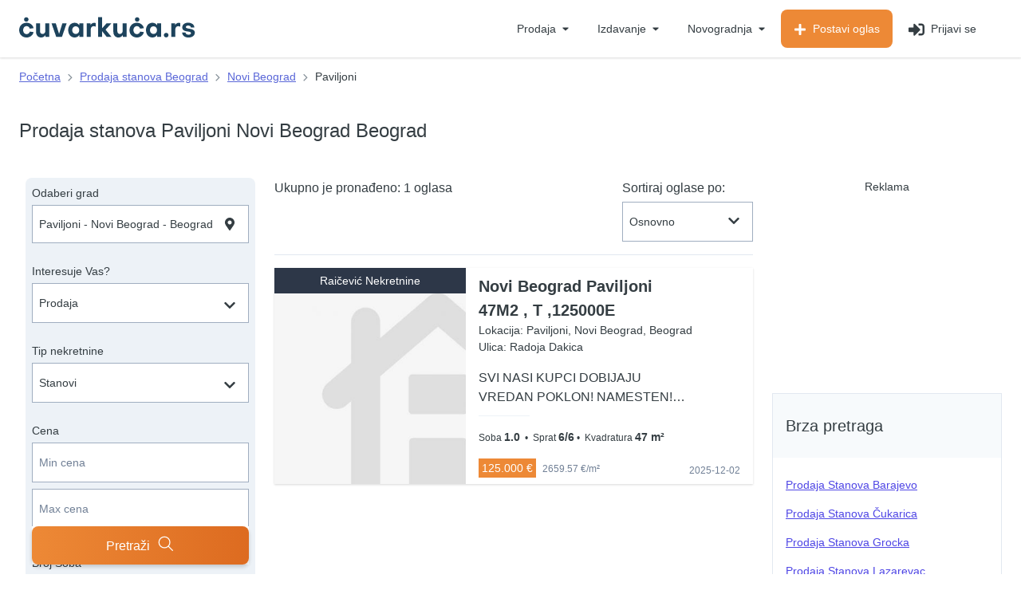

--- FILE ---
content_type: text/html; charset=UTF-8
request_url: https://cuvarkuca.rs/prodaja-stanova/paviljoni-novi-beograd-beograd
body_size: 93363
content:

<!DOCTYPE html>
<html lang="sr">
    <head>
    <meta charset="utf-8">
    <meta name="viewport" content="width=device-width, initial-scale=1">
    <meta name="csrf-token" content="qJCrxyH2EZWXyRBva0YSkt6L9zd9Kl9JfpmLVgfR">
    <meta http-equiv="X-UA-Compatible" content="IE=edge"/>
    <meta name="google-site-verification" content="1OUWgI1btMGGw3K2ZFHkbe_UnAXBBDMivj0Po2qk1i0" />
            <link rel="canonical" href="https://cuvarkuca.rs/prodaja-stanova/paviljoni-novi-beograd-beograd"/>
    
    
    <link rel="preconnect" href="//www.google-analytics.com"/>

    <link rel="preconnect" href="https://img.cuvarkuca.rs">
    <link rel="icon" type="image/png" sizes="16x16" href="/favicon_16.png">
    <link rel="icon" type="image/png" sizes="32x32" href="/favicon_32.png">
    <link rel="icon" type="image/png" sizes="48x48" href="/favicon_48.png">
    <link rel="icon" type="image/png" sizes="64x64" href="/favicon_64.png">
    <link rel="icon" type="image/png" sizes="96x96" href="/favicon_96.png">
    <link rel="icon" type="image/png" sizes="128x128" href="/favicon_128.png">
    <link rel="icon" type="image/png" sizes="256x256" href="/favicon_256.png">

    <!-- Web Application Manifest -->
    
    <link rel="manifest" href="https://cuvarkuca.rs/manifest.json?v=1">
    <!-- Chrome for Android theme color -->
    <meta name="theme-color" content="#1D435C">

    <!-- Add to homescreen for Chrome on Android -->
    <meta name="mobile-web-app-capable" content="yes">
    <meta name="application-name" content="Čuvarkuća">
    <link rel="icon" sizes="512x512" href="/images/icons/icon-512x512.png">

    <!-- Add to homescreen for Safari on iOS -->
    <meta name="apple-mobile-web-app-capable" content="yes">
    <meta name="apple-mobile-web-app-status-bar-style" content="black">
    <meta name="apple-mobile-web-app-title" content="Čuvarkuća">
    <link rel="apple-touch-icon" href="/images/icons/icon-512x512.png">


    <link href="/images/icons/splash-640x1136.png" media="(device-width: 320px) and (device-height: 568px) and (-webkit-device-pixel-ratio: 2)" rel="apple-touch-startup-image" />
    <link href="/images/icons/splash-750x1334.png" media="(device-width: 375px) and (device-height: 667px) and (-webkit-device-pixel-ratio: 2)" rel="apple-touch-startup-image" />
    <link href="/images/icons/splash-1242x2208.png" media="(device-width: 621px) and (device-height: 1104px) and (-webkit-device-pixel-ratio: 3)" rel="apple-touch-startup-image" />
    <link href="/images/icons/splash-1125x2436.png" media="(device-width: 375px) and (device-height: 812px) and (-webkit-device-pixel-ratio: 3)" rel="apple-touch-startup-image" />
    <link href="/images/icons/splash-828x1792.png" media="(device-width: 414px) and (device-height: 896px) and (-webkit-device-pixel-ratio: 2)" rel="apple-touch-startup-image" />
    <link href="/images/icons/splash-1242x2688.png" media="(device-width: 414px) and (device-height: 896px) and (-webkit-device-pixel-ratio: 3)" rel="apple-touch-startup-image" />
    <link href="/images/icons/splash-1536x2048.png" media="(device-width: 768px) and (device-height: 1024px) and (-webkit-device-pixel-ratio: 2)" rel="apple-touch-startup-image" />
    <link href="/images/icons/splash-1668x2224.png" media="(device-width: 834px) and (device-height: 1112px) and (-webkit-device-pixel-ratio: 2)" rel="apple-touch-startup-image" />
    <link href="/images/icons/splash-1668x2388.png" media="(device-width: 834px) and (device-height: 1194px) and (-webkit-device-pixel-ratio: 2)" rel="apple-touch-startup-image" />
    <link href="/images/icons/splash-2048x2732.png" media="(device-width: 1024px) and (device-height: 1366px) and (-webkit-device-pixel-ratio: 2)" rel="apple-touch-startup-image" />

    <!-- Tile for Win8 -->
    <meta name="msapplication-TileColor" content="#1D435C">
    <meta name="msapplication-TileImage" content="/images/icons/icon-512x512.png">

    <script type="text/javascript">
        // Initialize the service worker
        if ('serviceWorker' in navigator) {
            navigator.serviceWorker.register('/serviceworker.js?v=1', {
                scope: '.'
            }).then(function (registration) {
                // Registration was successful
                console.log('Laravel PWA: ServiceWorker registration successful with scope: ', registration.scope);
            }, function (err) {
                // registration failed :(
                console.log('Laravel PWA: ServiceWorker registration failed: ', err);
            });
        }
    </script>

    <link href="/css/fonts/objektiv-regular.woff2" as="font" type="font/woff2" crossorigin="">
    <link href="/css/fonts/objektiv-medium.woff2" as="font" type="font/woff2" crossorigin="">
    <link href="/css/fonts/objektiv-bold.woff2" as="font" type="font/woff2" crossorigin="">
    <meta property="og:image" content="https://cuvarkuca.rs/images/logo_1200_630.png"/> 
    <meta property="og:url" content="https://cuvarkuca.rs/prodaja-stanova/paviljoni-novi-beograd-beograd"/>
    <meta property="og:title" content="Prodaja stanova Paviljoni Novi Beograd Beograd - Oglasi - Čuvarkuća"/> 
    <meta property="og:type" content="website"/>
    <meta property="og:site_name" content="Čuvarkuća"/> 
    <meta property="og:image:width" content="1200"/> 
    <meta property="og:image:height" content="630"/> 
    <meta property="og:description" content="Tražiš stan za prodaju na lokaciji Paviljoni? Pogledaj aktuelne i najnovije oglase za prodaju stanova na lokaciji Paviljoni - Novi Beograd - Beograd. Pronađi nekretninu već danas!"/> 
    <meta name="description" content="Tražiš stan za prodaju na lokaciji Paviljoni? Pogledaj aktuelne i najnovije oglase za prodaju stanova na lokaciji Paviljoni - Novi Beograd - Beograd. Pronađi nekretninu već danas!"/> 
    <title>Prodaja stanova Paviljoni Novi Beograd Beograd - Oglasi - Čuvarkuća</title> 
    <meta itemprop="title" content="Prodaja stanova Paviljoni Novi Beograd Beograd - Oglasi - Čuvarkuća"> 


    <meta itemprop="description" content="Tražiš stan za prodaju na lokaciji Paviljoni? Pogledaj aktuelne i najnovije oglase za prodaju stanova na lokaciji Paviljoni - Novi Beograd - Beograd. Pronađi nekretninu već danas!"> 
    
    <style>.irs{position:relative;display:block;-webkit-touch-callout:none;-webkit-user-select:none;-khtml-user-select:none;-moz-user-select:none;-ms-user-select:none;user-select:none;font-size:12px;font-family:Arial,sans-serif}.irs-line{position:relative;display:block;overflow:hidden;outline:0!important}.irs-bar{position:absolute;display:block;left:0;width:0}.irs-shadow{position:absolute;display:none;left:0;width:0}.irs-handle{position:absolute;display:block;box-sizing:border-box;cursor:default;z-index:1}.irs-handle.type_last{z-index:2}.irs-max,.irs-min{position:absolute;display:block;cursor:default}.irs-min{left:0}.irs-max{right:0}.irs-from,.irs-single,.irs-to{position:absolute;display:block;top:0;left:0;cursor:default;white-space:nowrap}.irs-grid{position:absolute;display:none;bottom:0;left:0;width:100%;height:20px}.irs-with-grid .irs-grid{display:block}.irs-grid-pol{position:absolute;top:0;left:0;width:1px;height:8px;background:#000}.irs-grid-pol.small{height:4px}.irs-grid-text{position:absolute;bottom:0;left:0;white-space:nowrap;text-align:center;font-size:9px;line-height:9px;padding:0 3px;color:#000}.irs-disable-mask{position:absolute;display:block;top:0;left:-1%;width:102%;height:100%;cursor:default;background:rgba(0,0,0,0);z-index:2}.lt-ie9 .irs-disable-mask{background:#000;cursor:not-allowed}.irs-disabled{opacity:.4}.irs-hidden-input{position:absolute!important;display:block!important;top:0!important;left:0!important;width:0!important;height:0!important;font-size:0!important;line-height:0!important;padding:0!important;margin:0!important;overflow:hidden;outline:0!important;z-index:-9999!important;background:0 0!important;border-style:solid!important;border-color:transparent!important}.irs--flat{height:40px}.irs--flat.irs-with-grid{height:60px}.irs--flat .irs-line{top:25px;height:12px;background-color:#e1e4e9;border-radius:4px}.irs--flat .irs-bar{top:25px;height:12px;background-color:#ed5565}.irs--flat .irs-bar--single{border-radius:4px 0 0 4px}.irs--flat .irs-shadow{height:1px;bottom:16px;background-color:#e1e4e9}.irs--flat .irs-handle{top:22px;width:16px;height:18px;background-color:transparent}.irs--flat .irs-handle>i:first-child{position:absolute;display:block;top:0;left:50%;width:2px;height:100%;margin-left:-1px;background-color:#da4453}.irs--flat .irs-handle.state_hover>i:first-child,.irs--flat .irs-handle:hover>i:first-child{background-color:#a43540}.irs--flat .irs-max,.irs--flat .irs-min{top:0;padding:1px 3px;color:#999;font-size:10px;line-height:1.333;text-shadow:none;background-color:#e1e4e9;border-radius:4px}.irs--flat .irs-from,.irs--flat .irs-single,.irs--flat .irs-to{color:#fff;font-size:10px;line-height:1.333;text-shadow:none;padding:1px 5px;background-color:#ed5565;border-radius:4px}.irs--flat .irs-from:before,.irs--flat .irs-single:before,.irs--flat .irs-to:before{position:absolute;display:block;content:"";bottom:-6px;left:50%;width:0;height:0;margin-left:-3px;overflow:hidden;border:3px solid transparent;border-top-color:#ed5565}.irs--flat .irs-grid-pol{background-color:#e1e4e9}.irs--flat .irs-grid-text{color:#999}.irs--big{height:55px}.irs--big.irs-with-grid{height:70px}.irs--big .irs-line{top:33px;height:12px;background-color:#fff;background:linear-gradient(to bottom,#ddd -50%,#fff 150%);border:1px solid #ccc;border-radius:12px}.irs--big .irs-bar{top:33px;height:12px;background-color:#92bce0;border:1px solid #428bca;background:linear-gradient(to bottom,#fff 0,#428bca 30%,#b9d4ec 100%);box-shadow:inset 0 0 1px 1px rgba(255,255,255,.5)}.irs--big .irs-bar--single{border-radius:12px 0 0 12px}.irs--big .irs-shadow{height:1px;bottom:16px;background-color:rgba(66,139,202,.5)}.irs--big .irs-handle{top:25px;width:30px;height:30px;border:1px solid rgba(0,0,0,.3);background-color:#cbcfd5;background:linear-gradient(to bottom,#fff 0,#b4b9be 30%,#fff 100%);box-shadow:1px 1px 2px rgba(0,0,0,.2),inset 0 0 3px 1px #fff;border-radius:30px}.irs--big .irs-handle.state_hover,.irs--big .irs-handle:hover{border-color:rgba(0,0,0,.45);background-color:#939ba7;background:linear-gradient(to bottom,#fff 0,#919ba5 30%,#fff 100%)}.irs--big .irs-max,.irs--big .irs-min{top:0;padding:1px 5px;color:#fff;text-shadow:none;background-color:#9f9f9f;border-radius:3px}.irs--big .irs-from,.irs--big .irs-single,.irs--big .irs-to{color:#fff;text-shadow:none;padding:1px 5px;background-color:#428bca;background:linear-gradient(to bottom,#428bca 0,#3071a9 100%);border-radius:3px}.irs--big .irs-grid-pol{background-color:#428bca}.irs--big .irs-grid-text{color:#428bca}.irs--modern{height:55px}.irs--modern.irs-with-grid{height:55px}.irs--modern .irs-line{top:25px;height:5px;background-color:#d1d6e0;background:linear-gradient(to bottom,#e0e4ea 0,#d1d6e0 100%);border:1px solid #a3adc1;border-bottom-width:0;border-radius:5px}.irs--modern .irs-bar{top:25px;height:5px;background:#20b426;background:linear-gradient(to bottom,#20b426 0,#18891d 100%)}.irs--modern .irs-bar--single{border-radius:5px 0 0 5px}.irs--modern .irs-shadow{height:1px;bottom:21px;background-color:rgba(209,214,224,.5)}.irs--modern .irs-handle{top:37px;width:12px;height:13px;border:1px solid #a3adc1;border-top-width:0;box-shadow:1px 1px 1px rgba(0,0,0,.1);border-radius:0 0 3px 3px}.irs--modern .irs-handle>i:nth-child(1){position:absolute;display:block;top:-4px;left:1px;width:6px;height:6px;border:1px solid #a3adc1;background:#fff;transform:rotate(45deg)}.irs--modern .irs-handle>i:nth-child(2){position:absolute;display:block;box-sizing:border-box;top:0;left:0;width:10px;height:12px;background:#e9e6e6;background:linear-gradient(to bottom,#fff 0,#e9e6e6 100%);border-radius:0 0 3px 3px}.irs--modern .irs-handle>i:nth-child(3){position:absolute;display:block;box-sizing:border-box;top:3px;left:3px;width:4px;height:5px;border-left:1px solid #a3adc1;border-right:1px solid #a3adc1}.irs--modern .irs-handle.state_hover,.irs--modern .irs-handle:hover{border-color:#7685a2;background:#c3c7cd;background:linear-gradient(to bottom,#fff 0,#919ba5 30%,#fff 100%)}.irs--modern .irs-handle.state_hover>i:nth-child(1),.irs--modern .irs-handle:hover>i:nth-child(1){border-color:#7685a2}.irs--modern .irs-handle.state_hover>i:nth-child(3),.irs--modern .irs-handle:hover>i:nth-child(3){border-color:#48536a}.irs--modern .irs-max,.irs--modern .irs-min{top:0;font-size:10px;line-height:1.333;text-shadow:none;padding:1px 5px;color:#fff;background-color:#d1d6e0;border-radius:5px}.irs--modern .irs-from,.irs--modern .irs-single,.irs--modern .irs-to{font-size:10px;line-height:1.333;text-shadow:none;padding:1px 5px;background-color:#20b426;color:#fff;border-radius:5px}.irs--modern .irs-from:before,.irs--modern .irs-single:before,.irs--modern .irs-to:before{position:absolute;display:block;content:"";bottom:-6px;left:50%;width:0;height:0;margin-left:-3px;overflow:hidden;border:3px solid transparent;border-top-color:#20b426}.irs--modern .irs-grid{height:25px}.irs--modern .irs-grid-pol{background-color:#dedede}.irs--modern .irs-grid-text{color:silver;font-size:13px}.irs--sharp{height:50px;font-size:12px;line-height:1}.irs--sharp.irs-with-grid{height:57px}.irs--sharp .irs-line{top:30px;height:2px;background-color:#000;border-radius:2px}.irs--sharp .irs-bar{top:30px;height:2px;background-color:#ee22fa}.irs--sharp .irs-bar--single{border-radius:2px 0 0 2px}.irs--sharp .irs-shadow{height:1px;bottom:21px;background-color:rgba(0,0,0,.5)}.irs--sharp .irs-handle{top:25px;width:10px;height:10px;background-color:#a804b2}.irs--sharp .irs-handle>i:first-child{position:absolute;display:block;top:100%;left:0;width:0;height:0;border:5px solid transparent;border-top-color:#a804b2}.irs--sharp .irs-handle.state_hover,.irs--sharp .irs-handle:hover{background-color:#000}.irs--sharp .irs-handle.state_hover>i:first-child,.irs--sharp .irs-handle:hover>i:first-child{border-top-color:#000}.irs--sharp .irs-max,.irs--sharp .irs-min{color:#fff;font-size:14px;line-height:1;top:0;padding:3px 4px;opacity:.4;background-color:#a804b2;border-radius:2px}.irs--sharp .irs-from,.irs--sharp .irs-single,.irs--sharp .irs-to{font-size:14px;line-height:1;text-shadow:none;padding:3px 4px;background-color:#a804b2;color:#fff;border-radius:2px}.irs--sharp .irs-from:before,.irs--sharp .irs-single:before,.irs--sharp .irs-to:before{position:absolute;display:block;content:"";bottom:-6px;left:50%;width:0;height:0;margin-left:-3px;overflow:hidden;border:3px solid transparent;border-top-color:#a804b2}.irs--sharp .irs-grid{height:25px}.irs--sharp .irs-grid-pol{background-color:#dedede}.irs--sharp .irs-grid-text{color:silver;font-size:13px}.irs--round{height:50px}.irs--round.irs-with-grid{height:65px}.irs--round .irs-line{top:36px;height:4px;background-color:#dee4ec;border-radius:4px}.irs--round .irs-bar{top:36px;height:4px;background-color:#006cfa}.irs--round .irs-bar--single{border-radius:4px 0 0 4px}.irs--round .irs-shadow{height:4px;bottom:21px;background-color:rgba(222,228,236,.5)}.irs--round .irs-handle{top:26px;width:24px;height:24px;border:4px solid #006cfa;background-color:#fff;border-radius:24px;box-shadow:0 1px 3px rgba(0,0,255,.3)}.irs--round .irs-handle.state_hover,.irs--round .irs-handle:hover{background-color:#f0f6ff}.irs--round .irs-max,.irs--round .irs-min{color:#333;font-size:14px;line-height:1;top:0;padding:3px 5px;background-color:rgba(0,0,0,.1);border-radius:4px}.irs--round .irs-from,.irs--round .irs-single,.irs--round .irs-to{font-size:14px;line-height:1;text-shadow:none;padding:3px 5px;background-color:#006cfa;color:#fff;border-radius:4px}.irs--round .irs-from:before,.irs--round .irs-single:before,.irs--round .irs-to:before{position:absolute;display:block;content:"";bottom:-6px;left:50%;width:0;height:0;margin-left:-3px;overflow:hidden;border:3px solid transparent;border-top-color:#006cfa}.irs--round .irs-grid{height:25px}.irs--round .irs-grid-pol{background-color:#dedede}.irs--round .irs-grid-text{color:silver;font-size:13px}.irs--square{height:50px}.irs--square.irs-with-grid{height:60px}.irs--square .irs-line{top:31px;height:4px;background-color:#dedede}.irs--square .irs-bar{top:31px;height:4px;background-color:#000}.irs--square .irs-shadow{height:2px;bottom:21px;background-color:#dedede}.irs--square .irs-handle{top:25px;width:16px;height:16px;border:3px solid #000;background-color:#fff;-webkit-transform:rotate(45deg);-ms-transform:rotate(45deg);transform:rotate(45deg)}.irs--square .irs-handle.state_hover,.irs--square .irs-handle:hover{background-color:#f0f6ff}.irs--square .irs-max,.irs--square .irs-min{color:#333;font-size:14px;line-height:1;top:0;padding:3px 5px;background-color:rgba(0,0,0,.1)}.irs--square .irs-from,.irs--square .irs-single,.irs--square .irs-to{font-size:14px;line-height:1;text-shadow:none;padding:3px 5px;background-color:#000;color:#fff}.irs--square .irs-grid{height:25px}.irs--square .irs-grid-pol{background-color:#dedede}.irs--square .irs-grid-text{color:silver;font-size:11px}body.compensate-for-scrollbar{overflow:hidden}.fancybox-active{height:auto}.fancybox-is-hidden{left:-9999px;margin:0;position:absolute!important;top:-9999px;visibility:hidden}.fancybox-container{-webkit-backface-visibility:hidden;height:100%;left:0;outline:0;position:fixed;-webkit-tap-highlight-color:transparent;top:0;-ms-touch-action:manipulation;touch-action:manipulation;transform:translateZ(0);width:100%;z-index:99992}.fancybox-container *{box-sizing:border-box}.fancybox-bg,.fancybox-inner,.fancybox-outer,.fancybox-stage{bottom:0;left:0;position:absolute;right:0;top:0}.fancybox-outer{-webkit-overflow-scrolling:touch;overflow-y:auto}.fancybox-bg{background:#1e1e1e;opacity:0;transition-duration:inherit;transition-property:opacity;transition-timing-function:cubic-bezier(.47,0,.74,.71)}.fancybox-is-open .fancybox-bg{opacity:.9;transition-timing-function:cubic-bezier(.22,.61,.36,1)}.fancybox-caption,.fancybox-infobar,.fancybox-navigation .fancybox-button,.fancybox-toolbar{direction:ltr;opacity:0;position:absolute;transition:opacity .25s ease,visibility 0s ease .25s;visibility:hidden;z-index:99997}.fancybox-show-caption .fancybox-caption,.fancybox-show-infobar .fancybox-infobar,.fancybox-show-nav .fancybox-navigation .fancybox-button,.fancybox-show-toolbar .fancybox-toolbar{opacity:1;transition:opacity .25s ease 0s,visibility 0s ease 0s;visibility:visible}.fancybox-infobar{color:#ccc;font-size:13px;-webkit-font-smoothing:subpixel-antialiased;height:44px;left:0;line-height:44px;min-width:44px;mix-blend-mode:difference;padding:0 10px;pointer-events:none;top:0;-webkit-touch-callout:none;-webkit-user-select:none;-moz-user-select:none;-ms-user-select:none;user-select:none}.fancybox-toolbar{right:0;top:0}.fancybox-stage{direction:ltr;overflow:visible;transform:translateZ(0);z-index:99994}.fancybox-is-open .fancybox-stage{overflow:hidden}.fancybox-slide{-webkit-backface-visibility:hidden;display:none;height:100%;left:0;outline:0;overflow:auto;-webkit-overflow-scrolling:touch;padding:44px;position:absolute;text-align:center;top:0;transition-property:transform,opacity;white-space:normal;width:100%;z-index:99994}.fancybox-slide::before{content:'';display:inline-block;font-size:0;height:100%;vertical-align:middle;width:0}.fancybox-is-sliding .fancybox-slide,.fancybox-slide--current,.fancybox-slide--next,.fancybox-slide--previous{display:block}.fancybox-slide--image{overflow:hidden;padding:44px 0}.fancybox-slide--image::before{display:none}.fancybox-slide--html{padding:6px}.fancybox-content{background:#fff;display:inline-block;margin:0;max-width:100%;overflow:auto;-webkit-overflow-scrolling:touch;padding:44px;position:relative;text-align:left;vertical-align:middle}.fancybox-slide--image .fancybox-content{animation-timing-function:cubic-bezier(.5,0,.14,1);-webkit-backface-visibility:hidden;background:0 0;background-repeat:no-repeat;background-size:100% 100%;left:0;max-width:none;overflow:visible;padding:0;position:absolute;top:0;-ms-transform-origin:top left;transform-origin:top left;transition-property:transform,opacity;-webkit-user-select:none;-moz-user-select:none;-ms-user-select:none;user-select:none;z-index:99995}.fancybox-can-zoomOut .fancybox-content{cursor:zoom-out}.fancybox-can-zoomIn .fancybox-content{cursor:zoom-in}.fancybox-can-pan .fancybox-content,.fancybox-can-swipe .fancybox-content{cursor:-webkit-grab;cursor:grab}.fancybox-is-grabbing .fancybox-content{cursor:-webkit-grabbing;cursor:grabbing}.fancybox-container [data-selectable=true]{cursor:text}.fancybox-image,.fancybox-spaceball{background:0 0;border:0;height:100%;left:0;margin:0;max-height:none;max-width:none;padding:0;position:absolute;top:0;-webkit-user-select:none;-moz-user-select:none;-ms-user-select:none;user-select:none;width:100%}.fancybox-spaceball{z-index:1}.fancybox-slide--iframe .fancybox-content,.fancybox-slide--map .fancybox-content,.fancybox-slide--pdf .fancybox-content,.fancybox-slide--video .fancybox-content{height:100%;overflow:visible;padding:0;width:100%}.fancybox-slide--video .fancybox-content{background:#000}.fancybox-slide--map .fancybox-content{background:#e5e3df}.fancybox-slide--iframe .fancybox-content{background:#fff}.fancybox-iframe,.fancybox-video{background:0 0;border:0;display:block;height:100%;margin:0;overflow:hidden;padding:0;width:100%}.fancybox-iframe{left:0;position:absolute;top:0}.fancybox-error{background:#fff;cursor:default;max-width:400px;padding:40px;width:100%}.fancybox-error p{color:#444;font-size:16px;line-height:20px;margin:0;padding:0}.fancybox-button{background:rgba(30,30,30,.6);border:0;border-radius:0;box-shadow:none;cursor:pointer;display:inline-block;height:44px;margin:0;padding:10px;position:relative;transition:color .2s;vertical-align:top;visibility:inherit;width:44px}.fancybox-button,.fancybox-button:link,.fancybox-button:visited{color:#ccc}.fancybox-button:hover{color:#fff}.fancybox-button:focus{outline:0}.fancybox-button.fancybox-focus{outline:1px dotted}.fancybox-button[disabled],.fancybox-button[disabled]:hover{color:#888;cursor:default;outline:0}.fancybox-button div{height:100%}.fancybox-button svg{display:block;height:100%;overflow:visible;position:relative;width:100%}.fancybox-button svg path{fill:currentColor;stroke-width:0}.fancybox-button--fsenter svg:nth-child(2),.fancybox-button--play svg:nth-child(2){display:none}.fancybox-button--fsexit svg:nth-child(1),.fancybox-button--pause svg:nth-child(1){display:none}.fancybox-progress{background:#ff5268;height:2px;left:0;position:absolute;right:0;top:0;-ms-transform:scaleX(0);transform:scaleX(0);-ms-transform-origin:0;transform-origin:0;transition-property:transform;transition-timing-function:linear;z-index:99998}.fancybox-close-small{background:0 0;border:0;border-radius:0;color:#ccc;cursor:pointer;opacity:.8;padding:8px;position:absolute;right:-12px;top:-44px;z-index:401}.fancybox-close-small:hover{color:#fff;opacity:1}.fancybox-slide--html .fancybox-close-small{color:currentColor;padding:10px;right:0;top:0}.fancybox-slide--image.fancybox-is-scaling .fancybox-content{overflow:hidden}.fancybox-is-scaling .fancybox-close-small,.fancybox-is-zoomable.fancybox-can-pan .fancybox-close-small{display:none}.fancybox-navigation .fancybox-button{background-clip:content-box;height:100px;opacity:0;position:absolute;top:calc(50% - 50px);width:70px}.fancybox-navigation .fancybox-button div{padding:7px}.fancybox-navigation .fancybox-button--arrow_left{left:0;left:env(safe-area-inset-left);padding:31px 26px 31px 6px}.fancybox-navigation .fancybox-button--arrow_right{padding:31px 6px 31px 26px;right:0;right:env(safe-area-inset-right)}.fancybox-caption{background:linear-gradient(to top,rgba(0,0,0,.85) 0,rgba(0,0,0,.3) 50%,rgba(0,0,0,.15) 65%,rgba(0,0,0,.075) 75.5%,rgba(0,0,0,.037) 82.85%,rgba(0,0,0,.019) 88%,rgba(0,0,0,0) 100%);bottom:0;color:#eee;font-size:14px;font-weight:400;left:0;line-height:1.5;padding:75px 44px 25px 44px;pointer-events:none;right:0;text-align:center;z-index:99996}@supports (padding:max(0px)){.fancybox-caption{padding:75px max(44px,env(safe-area-inset-right)) max(25px,env(safe-area-inset-bottom)) max(44px,env(safe-area-inset-left))}}.fancybox-caption--separate{margin-top:-50px}.fancybox-caption__body{max-height:50vh;overflow:auto;pointer-events:all}.fancybox-caption a,.fancybox-caption a:link,.fancybox-caption a:visited{color:#ccc;text-decoration:none}.fancybox-caption a:hover{color:#fff;text-decoration:underline}.fancybox-loading{animation:fancybox-rotate 1s linear infinite;background:0 0;border:4px solid #888;border-bottom-color:#fff;border-radius:50%;height:50px;left:50%;margin:-25px 0 0 -25px;opacity:.7;padding:0;position:absolute;top:50%;width:50px;z-index:99999}@keyframes fancybox-rotate{100%{transform:rotate(360deg)}}.fancybox-animated{transition-timing-function:cubic-bezier(0,0,.25,1)}.fancybox-fx-slide.fancybox-slide--previous{opacity:0;transform:translate3d(-100%,0,0)}.fancybox-fx-slide.fancybox-slide--next{opacity:0;transform:translate3d(100%,0,0)}.fancybox-fx-slide.fancybox-slide--current{opacity:1;transform:translate3d(0,0,0)}.fancybox-fx-fade.fancybox-slide--next,.fancybox-fx-fade.fancybox-slide--previous{opacity:0;transition-timing-function:cubic-bezier(.19,1,.22,1)}.fancybox-fx-fade.fancybox-slide--current{opacity:1}.fancybox-fx-zoom-in-out.fancybox-slide--previous{opacity:0;transform:scale3d(1.5,1.5,1.5)}.fancybox-fx-zoom-in-out.fancybox-slide--next{opacity:0;transform:scale3d(.5,.5,.5)}.fancybox-fx-zoom-in-out.fancybox-slide--current{opacity:1;transform:scale3d(1,1,1)}.fancybox-fx-rotate.fancybox-slide--previous{opacity:0;-ms-transform:rotate(-360deg);transform:rotate(-360deg)}.fancybox-fx-rotate.fancybox-slide--next{opacity:0;-ms-transform:rotate(360deg);transform:rotate(360deg)}.fancybox-fx-rotate.fancybox-slide--current{opacity:1;-ms-transform:rotate(0);transform:rotate(0)}.fancybox-fx-circular.fancybox-slide--previous{opacity:0;transform:scale3d(0,0,0) translate3d(-100%,0,0)}.fancybox-fx-circular.fancybox-slide--next{opacity:0;transform:scale3d(0,0,0) translate3d(100%,0,0)}.fancybox-fx-circular.fancybox-slide--current{opacity:1;transform:scale3d(1,1,1) translate3d(0,0,0)}.fancybox-fx-tube.fancybox-slide--previous{transform:translate3d(-100%,0,0) scale(.1) skew(-10deg)}.fancybox-fx-tube.fancybox-slide--next{transform:translate3d(100%,0,0) scale(.1) skew(10deg)}.fancybox-fx-tube.fancybox-slide--current{transform:translate3d(0,0,0) scale(1)}@media all and (max-height:576px){.fancybox-slide{padding-left:6px;padding-right:6px}.fancybox-slide--image{padding:6px 0}.fancybox-close-small{right:-6px}.fancybox-slide--image .fancybox-close-small{background:#4e4e4e;color:#f2f4f6;height:36px;opacity:1;padding:6px;right:0;top:0;width:36px}.fancybox-caption{padding-left:12px;padding-right:12px}@supports (padding:max(0px)){.fancybox-caption{padding-left:max(12px,env(safe-area-inset-left));padding-right:max(12px,env(safe-area-inset-right))}}}.fancybox-share{background:#f4f4f4;border-radius:3px;max-width:90%;padding:30px;text-align:center}.fancybox-share h1{color:#222;font-size:35px;font-weight:700;margin:0 0 20px 0}.fancybox-share p{margin:0;padding:0}.fancybox-share__button{border:0;border-radius:3px;display:inline-block;font-size:14px;font-weight:700;line-height:40px;margin:0 5px 10px 5px;min-width:130px;padding:0 15px;text-decoration:none;transition:all .2s;-webkit-user-select:none;-moz-user-select:none;-ms-user-select:none;user-select:none;white-space:nowrap}.fancybox-share__button:link,.fancybox-share__button:visited{color:#fff}.fancybox-share__button:hover{text-decoration:none}.fancybox-share__button--fb{background:#3b5998}.fancybox-share__button--fb:hover{background:#344e86}.fancybox-share__button--pt{background:#bd081d}.fancybox-share__button--pt:hover{background:#aa0719}.fancybox-share__button--tw{background:#1da1f2}.fancybox-share__button--tw:hover{background:#0d95e8}.fancybox-share__button svg{height:25px;margin-right:7px;position:relative;top:-1px;vertical-align:middle;width:25px}.fancybox-share__button svg path{fill:#fff}.fancybox-share__input{background:0 0;border:0;border-bottom:1px solid #d7d7d7;border-radius:0;color:#5d5b5b;font-size:14px;margin:10px 0 0 0;outline:0;padding:10px 15px;width:100%}.fancybox-thumbs{background:#ddd;bottom:0;display:none;margin:0;-webkit-overflow-scrolling:touch;-ms-overflow-style:-ms-autohiding-scrollbar;padding:2px 2px 4px 2px;position:absolute;right:0;-webkit-tap-highlight-color:transparent;top:0;width:212px;z-index:99995}.fancybox-thumbs-x{overflow-x:auto;overflow-y:hidden}.fancybox-show-thumbs .fancybox-thumbs{display:block}.fancybox-show-thumbs .fancybox-inner{right:212px}.fancybox-thumbs__list{font-size:0;height:100%;list-style:none;margin:0;overflow-x:hidden;overflow-y:auto;padding:0;position:absolute;position:relative;white-space:nowrap;width:100%}.fancybox-thumbs-x .fancybox-thumbs__list{overflow:hidden}.fancybox-thumbs-y .fancybox-thumbs__list::-webkit-scrollbar{width:7px}.fancybox-thumbs-y .fancybox-thumbs__list::-webkit-scrollbar-track{background:#fff;border-radius:10px;box-shadow:inset 0 0 6px rgba(0,0,0,.3)}.fancybox-thumbs-y .fancybox-thumbs__list::-webkit-scrollbar-thumb{background:#2a2a2a;border-radius:10px}.fancybox-thumbs__list a{-webkit-backface-visibility:hidden;backface-visibility:hidden;background-color:rgba(0,0,0,.1);background-position:center center;background-repeat:no-repeat;background-size:cover;cursor:pointer;float:left;height:75px;margin:2px;max-height:calc(100% - 8px);max-width:calc(50% - 4px);outline:0;overflow:hidden;padding:0;position:relative;-webkit-tap-highlight-color:transparent;width:100px}.fancybox-thumbs__list a::before{border:6px solid #ff5268;bottom:0;content:'';left:0;opacity:0;position:absolute;right:0;top:0;transition:all .2s cubic-bezier(.25,.46,.45,.94);z-index:99991}.fancybox-thumbs__list a:focus::before{opacity:.5}.fancybox-thumbs__list a.fancybox-thumbs-active::before{opacity:1}@media all and (max-width:576px){.fancybox-thumbs{width:110px}.fancybox-show-thumbs .fancybox-inner{right:110px}.fancybox-thumbs__list a{max-width:calc(100% - 10px)}}.select2-container{box-sizing:border-box;display:inline-block;margin:0;position:relative;vertical-align:middle}.select2-container .select2-selection--single{box-sizing:border-box;cursor:pointer;display:block;height:28px;user-select:none;-webkit-user-select:none}.select2-container .select2-selection--single .select2-selection__rendered{display:block;padding-left:8px;padding-right:20px;overflow:hidden;text-overflow:ellipsis;white-space:nowrap}.select2-container .select2-selection--single .select2-selection__clear{position:relative}.select2-container[dir=rtl] .select2-selection--single .select2-selection__rendered{padding-right:8px;padding-left:20px}.select2-container .select2-selection--multiple{box-sizing:border-box;cursor:pointer;display:block;min-height:32px;user-select:none;-webkit-user-select:none}.select2-container .select2-selection--multiple .select2-selection__rendered{display:inline-block;overflow:hidden;padding-left:8px;text-overflow:ellipsis;white-space:nowrap}.select2-container .select2-search--inline{float:left}.select2-container .select2-search--inline .select2-search__field{box-sizing:border-box;border:none;font-size:100%;margin-top:5px;padding:0}.select2-container .select2-search--inline .select2-search__field::-webkit-search-cancel-button{-webkit-appearance:none}.select2-dropdown{background-color:#fff;border:1px solid #aaa;border-radius:4px;box-sizing:border-box;display:block;position:absolute;left:-100000px;width:100%;z-index:1051}.select2-results{display:block}.select2-results__options{list-style:none;margin:0;padding:0}.select2-results__option{padding:6px;user-select:none;-webkit-user-select:none}.select2-results__option[aria-selected]{cursor:pointer}.select2-container--open .select2-dropdown{left:0}.select2-container--open .select2-dropdown--above{border-bottom:none;border-bottom-left-radius:0;border-bottom-right-radius:0}.select2-container--open .select2-dropdown--below{border-top:none;border-top-left-radius:0;border-top-right-radius:0}.select2-search--dropdown{display:block;padding:4px}.select2-search--dropdown .select2-search__field{padding:4px;width:100%;box-sizing:border-box}.select2-search--dropdown .select2-search__field::-webkit-search-cancel-button{-webkit-appearance:none}.select2-search--dropdown.select2-search--hide{display:none}.select2-close-mask{border:0;margin:0;padding:0;display:block;position:fixed;left:0;top:0;min-height:100%;min-width:100%;height:auto;width:auto;opacity:0;z-index:99;background-color:#fff}.select2-hidden-accessible{border:0!important;clip:rect(0 0 0 0)!important;-webkit-clip-path:inset(50%)!important;clip-path:inset(50%)!important;height:1px!important;overflow:hidden!important;padding:0!important;position:absolute!important;width:1px!important;white-space:nowrap!important}.select2-container--default .select2-selection--single{background-color:#fff;border:1px solid #aaa;border-radius:4px}.select2-container--default .select2-selection--single .select2-selection__rendered{color:#444;line-height:28px}.select2-container--default .select2-selection--single .select2-selection__clear{cursor:pointer;float:right;font-weight:700}.select2-container--default .select2-selection--single .select2-selection__placeholder{color:#999}.select2-container--default .select2-selection--single .select2-selection__arrow{height:26px;position:absolute;top:1px;right:1px;width:20px}.select2-container--default .select2-selection--single .select2-selection__arrow b{border-color:#888 transparent transparent transparent;border-style:solid;border-width:5px 4px 0 4px;height:0;left:50%;margin-left:-4px;margin-top:-2px;position:absolute;top:50%;width:0}.select2-container--default[dir=rtl] .select2-selection--single .select2-selection__clear{float:left}.select2-container--default[dir=rtl] .select2-selection--single .select2-selection__arrow{left:1px;right:auto}.select2-container--default.select2-container--disabled .select2-selection--single{background-color:#eee;cursor:default}.select2-container--default.select2-container--disabled .select2-selection--single .select2-selection__clear{display:none}.select2-container--default.select2-container--open .select2-selection--single .select2-selection__arrow b{border-color:transparent transparent #888 transparent;border-width:0 4px 5px 4px}.select2-container--default .select2-selection--multiple{background-color:#fff;border:1px solid #aaa;border-radius:4px;cursor:text}.select2-container--default .select2-selection--multiple .select2-selection__rendered{box-sizing:border-box;list-style:none;margin:0;padding:0 5px;width:100%}.select2-container--default .select2-selection--multiple .select2-selection__rendered li{list-style:none}.select2-container--default .select2-selection--multiple .select2-selection__clear{cursor:pointer;float:right;font-weight:700;margin-top:5px;margin-right:10px;padding:1px}.select2-container--default .select2-selection--multiple .select2-selection__choice{background-color:#e4e4e4;border:1px solid #aaa;border-radius:4px;cursor:default;float:left;margin-right:5px;margin-top:5px;padding:0 5px}.select2-container--default .select2-selection--multiple .select2-selection__choice__remove{color:#999;cursor:pointer;display:inline-block;font-weight:700;margin-right:2px}.select2-container--default .select2-selection--multiple .select2-selection__choice__remove:hover{color:#333}.select2-container--default[dir=rtl] .select2-selection--multiple .select2-search--inline,.select2-container--default[dir=rtl] .select2-selection--multiple .select2-selection__choice{float:right}.select2-container--default[dir=rtl] .select2-selection--multiple .select2-selection__choice{margin-left:5px;margin-right:auto}.select2-container--default[dir=rtl] .select2-selection--multiple .select2-selection__choice__remove{margin-left:2px;margin-right:auto}.select2-container--default.select2-container--focus .select2-selection--multiple{border:solid #000 1px;outline:0}.select2-container--default.select2-container--disabled .select2-selection--multiple{background-color:#eee;cursor:default}.select2-container--default.select2-container--disabled .select2-selection__choice__remove{display:none}.select2-container--default.select2-container--open.select2-container--above .select2-selection--multiple,.select2-container--default.select2-container--open.select2-container--above .select2-selection--single{border-top-left-radius:0;border-top-right-radius:0}.select2-container--default.select2-container--open.select2-container--below .select2-selection--multiple,.select2-container--default.select2-container--open.select2-container--below .select2-selection--single{border-bottom-left-radius:0;border-bottom-right-radius:0}.select2-container--default .select2-search--dropdown .select2-search__field{border:1px solid #aaa}.select2-container--default .select2-search--inline .select2-search__field{background:0 0;border:none;outline:0;box-shadow:none;-webkit-appearance:textfield}.select2-container--default .select2-results>.select2-results__options{max-height:200px;overflow-y:auto}.select2-container--default .select2-results__option[role=group]{padding:0}.select2-container--default .select2-results__option[aria-disabled=true]{color:#999}.select2-container--default .select2-results__option[aria-selected=true]{background-color:#ddd}.select2-container--default .select2-results__option .select2-results__option{padding-left:1em}.select2-container--default .select2-results__option .select2-results__option .select2-results__group{padding-left:0}.select2-container--default .select2-results__option .select2-results__option .select2-results__option{margin-left:-1em;padding-left:2em}.select2-container--default .select2-results__option .select2-results__option .select2-results__option .select2-results__option{margin-left:-2em;padding-left:3em}.select2-container--default .select2-results__option .select2-results__option .select2-results__option .select2-results__option .select2-results__option{margin-left:-3em;padding-left:4em}.select2-container--default .select2-results__option .select2-results__option .select2-results__option .select2-results__option .select2-results__option .select2-results__option{margin-left:-4em;padding-left:5em}.select2-container--default .select2-results__option .select2-results__option .select2-results__option .select2-results__option .select2-results__option .select2-results__option .select2-results__option{margin-left:-5em;padding-left:6em}.select2-container--default .select2-results__option--highlighted[aria-selected]{background-color:#5897fb;color:#fff}.select2-container--default .select2-results__group{cursor:default;display:block;padding:6px}.select2-container--classic .select2-selection--single{background-color:#f7f7f7;border:1px solid #aaa;border-radius:4px;outline:0;background-image:-webkit-linear-gradient(top,#fff 50%,#eee 100%);background-image:-o-linear-gradient(top,#fff 50%,#eee 100%);background-image:linear-gradient(to bottom,#fff 50%,#eee 100%);background-repeat:repeat-x}.select2-container--classic .select2-selection--single:focus{border:1px solid #5897fb}.select2-container--classic .select2-selection--single .select2-selection__rendered{color:#444;line-height:28px}.select2-container--classic .select2-selection--single .select2-selection__clear{cursor:pointer;float:right;font-weight:700;margin-right:10px}.select2-container--classic .select2-selection--single .select2-selection__placeholder{color:#999}.select2-container--classic .select2-selection--single .select2-selection__arrow{background-color:#ddd;border:none;border-left:1px solid #aaa;border-top-right-radius:4px;border-bottom-right-radius:4px;height:26px;position:absolute;top:1px;right:1px;width:20px;background-image:-webkit-linear-gradient(top,#eee 50%,#ccc 100%);background-image:-o-linear-gradient(top,#eee 50%,#ccc 100%);background-image:linear-gradient(to bottom,#eee 50%,#ccc 100%);background-repeat:repeat-x}.select2-container--classic .select2-selection--single .select2-selection__arrow b{border-color:#888 transparent transparent transparent;border-style:solid;border-width:5px 4px 0 4px;height:0;left:50%;margin-left:-4px;margin-top:-2px;position:absolute;top:50%;width:0}.select2-container--classic[dir=rtl] .select2-selection--single .select2-selection__clear{float:left}.select2-container--classic[dir=rtl] .select2-selection--single .select2-selection__arrow{border:none;border-right:1px solid #aaa;border-radius:0;border-top-left-radius:4px;border-bottom-left-radius:4px;left:1px;right:auto}.select2-container--classic.select2-container--open .select2-selection--single{border:1px solid #5897fb}.select2-container--classic.select2-container--open .select2-selection--single .select2-selection__arrow{background:0 0;border:none}.select2-container--classic.select2-container--open .select2-selection--single .select2-selection__arrow b{border-color:transparent transparent #888 transparent;border-width:0 4px 5px 4px}.select2-container--classic.select2-container--open.select2-container--above .select2-selection--single{border-top:none;border-top-left-radius:0;border-top-right-radius:0;background-image:-webkit-linear-gradient(top,#fff 0,#eee 50%);background-image:-o-linear-gradient(top,#fff 0,#eee 50%);background-image:linear-gradient(to bottom,#fff 0,#eee 50%);background-repeat:repeat-x}.select2-container--classic.select2-container--open.select2-container--below .select2-selection--single{border-bottom:none;border-bottom-left-radius:0;border-bottom-right-radius:0;background-image:-webkit-linear-gradient(top,#eee 50%,#fff 100%);background-image:-o-linear-gradient(top,#eee 50%,#fff 100%);background-image:linear-gradient(to bottom,#eee 50%,#fff 100%);background-repeat:repeat-x}.select2-container--classic .select2-selection--multiple{background-color:#fff;border:1px solid #aaa;border-radius:4px;cursor:text;outline:0}.select2-container--classic .select2-selection--multiple:focus{border:1px solid #5897fb}.select2-container--classic .select2-selection--multiple .select2-selection__rendered{list-style:none;margin:0;padding:0 5px}.select2-container--classic .select2-selection--multiple .select2-selection__clear{display:none}.select2-container--classic .select2-selection--multiple .select2-selection__choice{background-color:#e4e4e4;border:1px solid #aaa;border-radius:4px;cursor:default;float:left;margin-right:5px;margin-top:5px;padding:0 5px}.select2-container--classic .select2-selection--multiple .select2-selection__choice__remove{color:#888;cursor:pointer;display:inline-block;font-weight:700;margin-right:2px}.select2-container--classic .select2-selection--multiple .select2-selection__choice__remove:hover{color:#555}.select2-container--classic[dir=rtl] .select2-selection--multiple .select2-selection__choice{float:right;margin-left:5px;margin-right:auto}.select2-container--classic[dir=rtl] .select2-selection--multiple .select2-selection__choice__remove{margin-left:2px;margin-right:auto}.select2-container--classic.select2-container--open .select2-selection--multiple{border:1px solid #5897fb}.select2-container--classic.select2-container--open.select2-container--above .select2-selection--multiple{border-top:none;border-top-left-radius:0;border-top-right-radius:0}.select2-container--classic.select2-container--open.select2-container--below .select2-selection--multiple{border-bottom:none;border-bottom-left-radius:0;border-bottom-right-radius:0}.select2-container--classic .select2-search--dropdown .select2-search__field{border:1px solid #aaa;outline:0}.select2-container--classic .select2-search--inline .select2-search__field{outline:0;box-shadow:none}.select2-container--classic .select2-dropdown{background-color:#fff;border:1px solid transparent}.select2-container--classic .select2-dropdown--above{border-bottom:none}.select2-container--classic .select2-dropdown--below{border-top:none}.select2-container--classic .select2-results>.select2-results__options{max-height:200px;overflow-y:auto}.select2-container--classic .select2-results__option[role=group]{padding:0}.select2-container--classic .select2-results__option[aria-disabled=true]{color:grey}.select2-container--classic .select2-results__option--highlighted[aria-selected]{background-color:#3875d7;color:#fff}.select2-container--classic .select2-results__group{cursor:default;display:block;padding:6px}.select2-container--classic.select2-container--open .select2-dropdown{border-color:#5897fb}.autoComplete_wrapper{position:relative;display:inline-block;width:370px}#autoComplete{height:3rem;width:370px;margin:0;padding:0 2rem 0 3.2rem;box-sizing:border-box;-moz-box-sizing:border-box;-webkit-box-sizing:border-box;font-size:1rem;text-overflow:ellipsis;color:rgba(255,122,122,.3);outline:0;border-radius:10rem;border:0;border:.05rem solid rgba(255,122,122,.5);background-image:url(images/search.svg);background-size:1.4rem;background-position:left 1.05rem top .8rem;background-repeat:no-repeat;background-origin:border-box;background-color:#fff;transition:all .4s ease;-webkit-transition:all -webkit-transform .4s ease}#autoComplete::placeholder{color:rgba(255,122,122,.5);transition:all .3s ease;-webkit-transition:all -webkit-transform .3s ease}#autoComplete:hover::placeholder{color:rgba(255,122,122,.6);transition:all .3s ease;-webkit-transition:all -webkit-transform .3s ease}#autoComplete:focus::placeholder{padding:.1rem .6rem;font-size:.95rem;color:rgba(255,122,122,.4)}#autoComplete:focus::selection{background-color:rgba(255,122,122,.15)}#autoComplete::selection{background-color:rgba(255,122,122,.15)}#autoComplete:hover{color:rgba(255,122,122,.8);transition:all .3s ease;-webkit-transition:all -webkit-transform .3s ease}#autoComplete:focus{color:#ff7a7a;border:.06rem solid rgba(255,122,122,.8)}#autoComplete_list{position:absolute;top:100%;left:0;right:0;padding:0;margin-top:.5rem;border-radius:.6rem;background-color:#fff;box-shadow:0 3px 6px rgba(149,157,165,.15);border:1px solid rgba(33,33,33,.07);z-index:1000;outline:0}.autoComplete_result{margin:.3rem;padding:.3rem .5rem;list-style:none;text-align:left;font-size:1rem;color:#212121;transition:all .1s ease-in-out;border-radius:.35rem;background-color:#fff;white-space:nowrap;overflow:hidden;text-overflow:ellipsis;transition:all .2s ease}.autoComplete_result::selection{color:rgba(#fff,0);background-color:rgba(#fff,0)}.autoComplete_result:hover{cursor:pointer;background-color:rgba(255,122,122,.15)}.autoComplete_highlighted{color:#ff7a7a;font-weight:700}.autoComplete_highlighted::selection{color:rgba(#fff,0);background-color:rgba(#fff,0)}.autoComplete_selected{cursor:pointer;background-color:rgba(255,122,122,.15)}@media only screen and (max-width:600px){.autoComplete_wrapper{width:320px}#autoComplete{width:18rem;background-size:1.6rem;background-position:left 1.1rem top .75rem}#autoComplete_list{margin:10px}}@media screen and (-webkit-min-device-pixel-ratio:0){#autoComplete{border-width:1px}}@-moz-document url-prefix(){#autoComplete{background-size:1.2rem;background-origin:border-box;border-width:1px;background-position:left 1.1rem top .8rem}}
</style>
    <style>/*! normalize.css v8.0.1 | MIT License | github.com/necolas/normalize.css */html{line-height:1.15;-webkit-text-size-adjust:100%}body{margin:0}main{display:block}h1{font-size:2em;margin:.67em 0}hr{box-sizing:content-box;height:0;overflow:visible}pre{font-family:monospace,monospace;font-size:1em}a{background-color:transparent}abbr[title]{border-bottom:none;text-decoration:underline;-webkit-text-decoration:underline dotted;text-decoration:underline dotted}b,strong{font-weight:bolder}code,kbd,samp{font-family:monospace,monospace;font-size:1em}small{font-size:80%}sub,sup{font-size:75%;line-height:0;position:relative;vertical-align:baseline}sub{bottom:-.25em}sup{top:-.5em}img{border-style:none}button,input,optgroup,select,textarea{font-family:inherit;font-size:100%;line-height:1.15;margin:0}button,input{overflow:visible}button,select{text-transform:none}[type=button],[type=reset],[type=submit],button{-webkit-appearance:button}[type=button]::-moz-focus-inner,[type=reset]::-moz-focus-inner,[type=submit]::-moz-focus-inner,button::-moz-focus-inner{border-style:none;padding:0}[type=button]:-moz-focusring,[type=reset]:-moz-focusring,[type=submit]:-moz-focusring,button:-moz-focusring{outline:1px dotted ButtonText}fieldset{padding:.35em .75em .625em}legend{box-sizing:border-box;color:inherit;display:table;max-width:100%;padding:0;white-space:normal}progress{vertical-align:baseline}textarea{overflow:auto}[type=checkbox],[type=radio]{box-sizing:border-box;padding:0}[type=number]::-webkit-inner-spin-button,[type=number]::-webkit-outer-spin-button{height:auto}[type=search]{-webkit-appearance:textfield;outline-offset:-2px}[type=search]::-webkit-search-decoration{-webkit-appearance:none}::-webkit-file-upload-button{-webkit-appearance:button;font:inherit}details{display:block}summary{display:list-item}[hidden],template{display:none}blockquote,dd,dl,figure,h1,h2,h3,h4,h5,h6,hr,p,pre{margin:0}button{background-color:transparent;background-image:none}button:focus{outline:1px dotted;outline:5px auto -webkit-focus-ring-color}fieldset,ol,ul{margin:0;padding:0}ol,ul{list-style:none}html{font-family:system-ui,-apple-system,BlinkMacSystemFont,Segoe UI,Roboto,Helvetica Neue,Arial,Noto Sans,sans-serif,Apple Color Emoji,Segoe UI Emoji,Segoe UI Symbol,Noto Color Emoji;line-height:1.5}*,:after,:before{box-sizing:border-box;border:0 solid #e2e8f0}hr{border-top-width:1px}img{border-style:solid}textarea{resize:vertical}input::-webkit-input-placeholder,textarea::-webkit-input-placeholder{color:#a0aec0}input::-moz-placeholder,textarea::-moz-placeholder{color:#a0aec0}input:-ms-input-placeholder,textarea:-ms-input-placeholder{color:#a0aec0}input::-ms-input-placeholder,textarea::-ms-input-placeholder{color:#a0aec0}input::placeholder,textarea::placeholder{color:#a0aec0}[role=button],button{cursor:pointer}table{border-collapse:collapse}h1,h2,h3,h4,h5,h6{font-size:inherit;font-weight:inherit}a{color:inherit;text-decoration:inherit}button,input,optgroup,select,textarea{padding:0;line-height:inherit;color:inherit}code,kbd,pre,samp{font-family:Menlo,Monaco,Consolas,Liberation Mono,Courier New,monospace}audio,canvas,embed,iframe,img,object,svg,video{display:block;vertical-align:middle}img,video{max-width:100%;height:auto}body{--text-opacity:1;color:#343d42;color:rgba(52,61,66,var(--text-opacity));line-height:1.625;font-family:objective,-apple-system,BlinkMacSystemFont,Segoe UI,Roboto,Helvetica Neue,Arial,Noto Sans,sans-serif,apple Color Emoji,Segoe UI Emoji,Segoe UI Symbol,Noto Color Emoji}h1{font-size:1.875rem;margin-top:2rem}h1,h2{margin-bottom:1.5rem}h2{font-size:1.5rem;margin-top:1.5rem}h3{font-size:1.25rem;margin-top:.5rem;margin-bottom:.5rem}a{--text-opacity:1;color:#4f46e5;color:rgba(79,70,229,var(--text-opacity))}a:hover{text-decoration:underline}.container{width:100%}@media (min-width:640px){.container{max-width:640px}}@media (min-width:768px){.container{max-width:768px}}@media (min-width:1024px){.container{max-width:1024px}}@media (min-width:1200px){.container{max-width:1200px}}@media (min-width:1368px){.container{max-width:1368px}}.form-input{-webkit-appearance:none;-moz-appearance:none;appearance:none;background-color:#fff;border-color:#e2e8f0;border-width:1px;border-radius:.25rem;padding:.5rem .75rem;font-size:1rem;line-height:1.5}.form-input::-webkit-input-placeholder{color:#a0aec0;opacity:1}.form-input::-moz-placeholder{color:#a0aec0;opacity:1}.form-input:-ms-input-placeholder{color:#a0aec0;opacity:1}.form-input::-ms-input-placeholder{color:#a0aec0;opacity:1}.form-input::placeholder{color:#a0aec0;opacity:1}.form-input:focus{outline:none;box-shadow:0 0 0 3px rgba(66,153,225,.5);border-color:#63b3ed}.form-textarea{-webkit-appearance:none;-moz-appearance:none;appearance:none;background-color:#fff;border-color:#e2e8f0;border-width:1px;border-radius:.25rem;padding:.5rem .75rem;font-size:1rem;line-height:1.5}.form-textarea::-webkit-input-placeholder{color:#a0aec0;opacity:1}.form-textarea::-moz-placeholder{color:#a0aec0;opacity:1}.form-textarea:-ms-input-placeholder{color:#a0aec0;opacity:1}.form-textarea::-ms-input-placeholder{color:#a0aec0;opacity:1}.form-textarea::placeholder{color:#a0aec0;opacity:1}.form-textarea:focus{outline:none;box-shadow:0 0 0 3px rgba(66,153,225,.5);border-color:#63b3ed}.form-multiselect{-webkit-appearance:none;-moz-appearance:none;appearance:none;background-color:#fff;border-color:#e2e8f0;border-width:1px;border-radius:.25rem;padding:.5rem .75rem;font-size:1rem;line-height:1.5}.form-multiselect:focus{outline:none;box-shadow:0 0 0 3px rgba(66,153,225,.5);border-color:#63b3ed}.form-select{background-image:url("data:image/svg+xml;charset=utf-8,%3Csvg xmlns='http://www.w3.org/2000/svg' viewBox='0 0 24 24' fill='%23a0aec0'%3E%3Cpath d='M15.3 9.3a1 1 0 011.4 1.4l-4 4a1 1 0 01-1.4 0l-4-4a1 1 0 011.4-1.4l3.3 3.29 3.3-3.3z'/%3E%3C/svg%3E");-webkit-appearance:none;-moz-appearance:none;appearance:none;-webkit-print-color-adjust:exact;color-adjust:exact;background-repeat:no-repeat;background-color:#fff;border-color:#e2e8f0;border-width:1px;border-radius:.25rem;padding:.5rem 2.5rem .5rem .75rem;font-size:1rem;line-height:1.5;background-position:right .5rem center;background-size:1.5em 1.5em}.form-select::-ms-expand{color:#a0aec0;border:none}@media not print{.form-select::-ms-expand{display:none}}@media print and (-ms-high-contrast:active),print and (-ms-high-contrast:none){.form-select{padding-right:.75rem}}.form-select:focus{outline:none;box-shadow:0 0 0 3px rgba(66,153,225,.5);border-color:#63b3ed}.form-checkbox:checked{background-image:url("data:image/svg+xml;charset=utf-8,%3Csvg viewBox='0 0 16 16' fill='%23fff' xmlns='http://www.w3.org/2000/svg'%3E%3Cpath d='M5.707 7.293a1 1 0 00-1.414 1.414l2 2a1 1 0 001.414 0l4-4a1 1 0 00-1.414-1.414L7 8.586 5.707 7.293z'/%3E%3C/svg%3E");border-color:transparent;background-color:currentColor;background-size:100% 100%;background-position:50%;background-repeat:no-repeat}@media not print{.form-checkbox::-ms-check{border-width:1px;color:transparent;background:inherit;border-color:inherit;border-radius:inherit}}.form-checkbox{-webkit-appearance:none;-moz-appearance:none;appearance:none;-webkit-print-color-adjust:exact;color-adjust:exact;display:inline-block;vertical-align:middle;background-origin:border-box;-webkit-user-select:none;-moz-user-select:none;-ms-user-select:none;user-select:none;flex-shrink:0;height:1em;width:1em;color:#4299e1;background-color:#fff;border-color:#e2e8f0;border-width:1px;border-radius:.25rem}.form-checkbox:focus{outline:none;box-shadow:0 0 0 3px rgba(66,153,225,.5);border-color:#63b3ed}.form-radio:checked{background-image:url("data:image/svg+xml;charset=utf-8,%3Csvg viewBox='0 0 16 16' fill='%23fff' xmlns='http://www.w3.org/2000/svg'%3E%3Ccircle cx='8' cy='8' r='3'/%3E%3C/svg%3E");border-color:transparent;background-color:currentColor;background-size:100% 100%;background-position:50%;background-repeat:no-repeat}@media not print{.form-radio::-ms-check{border-width:1px;color:transparent;background:inherit;border-color:inherit;border-radius:inherit}}.form-radio{-webkit-appearance:none;-moz-appearance:none;appearance:none;-webkit-print-color-adjust:exact;color-adjust:exact;display:inline-block;vertical-align:middle;background-origin:border-box;-webkit-user-select:none;-moz-user-select:none;-ms-user-select:none;user-select:none;flex-shrink:0;border-radius:100%;height:1em;width:1em;color:#4299e1;background-color:#fff;border-color:#e2e8f0;border-width:1px}.form-radio:focus{outline:none;box-shadow:0 0 0 3px rgba(66,153,225,.5);border-color:#63b3ed}.action-type-active{position:relative}.action-type-active:after{content:"";position:absolute;bottom:0;left:0;right:0;height:.25rem;background:-webkit-linear-gradient(35deg,#8c3ce0,#eb25d7 48.92%,#f17494)}.btn-active{--bg-opacity:1;background-color:#1d435c;background-color:rgba(29,67,92,var(--bg-opacity));--text-opacity:1;color:#fff;color:rgba(255,255,255,var(--text-opacity))}.active{--text-opacity:1;color:#1d435c;color:rgba(29,67,92,var(--text-opacity))}.markdown{color:#4a5568;line-height:1.625}.slick-next:before,.slick-prev:before{color:#718096}.second-container{width:auto;-webkit-box-flex:0;flex:0 0 100%;max-width:100%}a.btn,button.btn,div.btn{--text-opacity:1;color:#fff;color:rgba(255,255,255,var(--text-opacity));font-weight:400;display:-webkit-inline-box;display:inline-flex;-webkit-box-align:center;align-items:center;-webkit-box-pack:center;justify-content:center;align-self:start;box-shadow:0 3px 5px rgba(0,0,0,.18);padding:.25em .75em;min-width:10ch;min-height:48px;text-align:center;line-height:1.1;-webkit-transition:all .22s ease-in-out;transition:all .22s ease-in-out}a.btn:hover,button.btn:hover,div.btn:hover{cursor:pointer;text-decoration:none}a.btn:focus,button.btn:focus,div.btn:focus{outline:2px solid transparent;outline-offset:2px}a.btn-red,button.btn-red,div.btn-red{--bg-opacity:1;background-color:#db0a40;background-color:rgba(219,10,64,var(--bg-opacity));border-radius:.5rem}a.btn-gray,button.btn-gray,div.btn-gray{background-color:#cbd5e0;background-color:rgba(203,213,224,var(--bg-opacity));border-radius:.5rem}a.btn-gray,a.btn-white,button.btn-gray,button.btn-white,div.btn-gray,div.btn-white{--bg-opacity:1;--text-opacity:1;color:#2d3748;color:rgba(45,55,72,var(--text-opacity))}a.btn-white,button.btn-white,div.btn-white{background-color:#fff;background-color:rgba(255,255,255,var(--bg-opacity))}a.btn-prime-color,button.btn-prime-color,div.btn-prime-color{--bg-opacity:1;background-color:#1d435c;background-color:rgba(29,67,92,var(--bg-opacity));border-radius:.5rem;border-width:1px;--border-opacity:1;border-color:#1d435c;border-color:rgba(29,67,92,var(--border-opacity))}a.btn-second-color,button.btn-second-color,div.btn-second-color{--bg-opacity:1;background-color:#11a3b3;background-color:rgba(17,163,179,var(--bg-opacity));border-radius:.5rem;border-width:1px;--border-opacity:1;border-color:#11a3b3;border-color:rgba(17,163,179,var(--border-opacity))}a.btn-third-color,button.btn-third-color,div.btn-third-color{--bg-opacity:1;background-color:#efbf1f;background-color:rgba(239,191,31,var(--bg-opacity));--text-opacity:1;color:#343d42;color:rgba(52,61,66,var(--text-opacity));border-radius:.5rem;border-width:1px;--border-opacity:1;border-color:#efbf1f;border-color:rgba(239,191,31,var(--border-opacity))}a.btn-forth-color,button.btn-forth-color,div.btn-forth-color{--bg-opacity:1;background-color:#e2641b;background-color:rgba(226,100,27,var(--bg-opacity));border-radius:.5rem;border-width:1px;--border-opacity:1;border-color:#e2641b;border-color:rgba(226,100,27,var(--border-opacity))}a.btn-fifth-color,button.btn-fifth-color,div.btn-fifth-color{--bg-opacity:1;background-color:#e43120;background-color:rgba(228,49,32,var(--bg-opacity));border-radius:.5rem;border-width:1px;--border-opacity:1;border-color:#e43120;border-color:rgba(228,49,32,var(--border-opacity))}a.btn-sixth-color,button.btn-sixth-color,div.btn-sixth-color{--bg-opacity:1;background-color:#0a9105;background-color:rgba(10,145,5,var(--bg-opacity));border-radius:.5rem;border-width:1px;--border-opacity:1;border-color:#0a9105;border-color:rgba(10,145,5,var(--border-opacity))}a.btn-seventh-color,button.btn-seventh-color,div.btn-seventh-color{--bg-opacity:1;background-color:#10b981;background-color:rgba(16,185,129,var(--bg-opacity));border-radius:.5rem;border-width:1px;--border-opacity:1;border-color:#10b981;border-color:rgba(16,185,129,var(--border-opacity))}a.btn-teal-gradient-color,button.btn-teal-gradient-color,div.btn-teal-gradient-color{--gradient-from-color:#4fd1c5;--gradient-color-stops:var(--gradient-from-color),var(--gradient-to-color,rgba(79,209,197,0));--gradient-to-color:#4299e1}a.btn-green-gradient-color,a.btn-teal-gradient-color,button.btn-green-gradient-color,button.btn-teal-gradient-color,div.btn-green-gradient-color,div.btn-teal-gradient-color{background-image:-webkit-gradient(linear,left top,right top,from(var(--gradient-color-stops)));background-image:linear-gradient(90deg,var(--gradient-color-stops));border-radius:.5rem}a.btn-green-gradient-color,button.btn-green-gradient-color,div.btn-green-gradient-color{--gradient-from-color:#48bb78;--gradient-color-stops:var(--gradient-from-color),var(--gradient-to-color,rgba(72,187,120,0));--gradient-to-color:#38a169}a.btn-orange-gradient-color,button.btn-orange-gradient-color,div.btn-orange-gradient-color{--gradient-from-color:#ed8936;--gradient-color-stops:var(--gradient-from-color),var(--gradient-to-color,rgba(237,137,54,0));--gradient-to-color:#dd6b20}a.btn-gray-gradient-color,a.btn-orange-gradient-color,button.btn-gray-gradient-color,button.btn-orange-gradient-color,div.btn-gray-gradient-color,div.btn-orange-gradient-color{background-image:-webkit-gradient(linear,left top,right top,from(var(--gradient-color-stops)));background-image:linear-gradient(90deg,var(--gradient-color-stops));border-radius:.5rem}a.btn-gray-gradient-color,button.btn-gray-gradient-color,div.btn-gray-gradient-color{--gradient-to-color:#a0aec0;--gradient-from-color:#718096;--gradient-color-stops:var(--gradient-from-color),var(--gradient-to-color,rgba(113,128,150,0))}a.btn-yellow-gradient-color,button.btn-yellow-gradient-color,div.btn-yellow-gradient-color{background-image:-webkit-gradient(linear,left top,right top,from(var(--gradient-color-stops)));background-image:linear-gradient(90deg,var(--gradient-color-stops));--gradient-to-color:#ecc94b;--gradient-from-color:#d69e2e;--gradient-color-stops:var(--gradient-from-color),var(--gradient-to-color,rgba(214,158,46,0));border-radius:.5rem}a.btn--small,button.btn--small,div.btn--small{min-width:5ch;min-height:24px;padding:.5em;line-height:1.4}a.btn--block,button.btn--block,div.btn--block{width:100%}a.btn--no-shadow,button.btn--no-shadow,div.btn--no-shadow{box-shadow:none}a.btn--no-fill,button.btn--no-fill,div.btn--no-fill{--bg-opacity:1;background-color:#fff;background-color:rgba(255,255,255,var(--bg-opacity))}a.btn--text-prime-color,button.btn--text-prime-color,div.btn--text-prime-color{--text-opacity:1;color:#1d435c;color:rgba(29,67,92,var(--text-opacity))}a.btn--text-second-color,button.btn--text-second-color,div.btn--text-second-color{--text-opacity:1;color:#11a3b3;color:rgba(17,163,179,var(--text-opacity))}a.btn--text-third-color,button.btn--text-third-color,div.btn--text-third-color{--text-opacity:1;color:#efbf1f;color:rgba(239,191,31,var(--text-opacity))}a.btn--text-forth-color,button.btn--text-forth-color,div.btn--text-forth-color{--text-opacity:1;color:#e2641b;color:rgba(226,100,27,var(--text-opacity))}a.btn--text-fifth-color,button.btn--text-fifth-color,div.btn--text-fifth-color{--text-opacity:1;color:#e43120;color:rgba(228,49,32,var(--text-opacity))}a.btn--text-sixth-color,button.btn--text-sixth-color,div.btn--text-sixth-color{--text-opacity:1;color:#0a9105;color:rgba(10,145,5,var(--text-opacity))}a.btn--hidden,button.btn--hidden,div.btn--hidden{display:none}a.btn--disabled,button.btn--disabled,div.btn--disabled{--bg-opacity:1;background-color:#a0aec0;background-color:rgba(160,174,192,var(--bg-opacity));border-width:0}a.btn--disabled:hover,button.btn--disabled:hover,div.btn--disabled:hover{cursor:not-allowed;text-decoration:none}.custom-form-select{display:block;width:100%;padding-left:.5rem;padding-right:.5rem;border-width:1px;--border-opacity:1;border-color:#a0aec0;border-color:rgba(160,174,192,var(--border-opacity));min-height:3rem;line-height:3rem;border-radius:0;-webkit-appearance:none;-moz-appearance:none;appearance:none;--bg-opacity:1;background-color:#fff;background-color:rgba(255,255,255,var(--bg-opacity))}.custom-form-select:focus{outline:none;box-shadow:0 0 0 3px rgba(66,153,225,.5);border-color:#63b3ed}.custom-form-select::-webkit-input-placeholder{--text-opacity:1;color:#718096;color:rgba(113,128,150,var(--text-opacity))}.custom-form-select:-moz-placeholder,.custom-form-select::-moz-placeholder{--text-opacity:1;color:#718096;color:rgba(113,128,150,var(--text-opacity))}.custom-form-select:-ms-input-placeholder{--text-opacity:1;color:#718096;color:rgba(113,128,150,var(--text-opacity))}.custom-form-input{display:block;width:100%;padding-left:.5rem;padding-right:2rem;overflow:hidden;text-overflow:ellipsis;white-space:nowrap;border-width:1px;--border-opacity:1;border-color:#a0aec0;border-color:rgba(160,174,192,var(--border-opacity));min-height:3rem;line-height:3rem;border-radius:0;-webkit-appearance:none;-moz-appearance:none;appearance:none;--bg-opacity:1;background-color:#fff;background-color:rgba(255,255,255,var(--bg-opacity));-moz-appearance:textfield}.custom-form-input:focus{outline:none;box-shadow:0 0 0 3px rgba(66,153,225,.5);border-color:#63b3ed}.custom-form-input::-webkit-input-placeholder{--text-opacity:1;color:#718096;color:rgba(113,128,150,var(--text-opacity))}.custom-form-input:-moz-placeholder,.custom-form-input::-moz-placeholder{--text-opacity:1;color:#718096;color:rgba(113,128,150,var(--text-opacity))}.custom-form-input:-ms-input-placeholder{--text-opacity:1;color:#718096;color:rgba(113,128,150,var(--text-opacity))}.menu-item{padding-left:1rem;padding-right:1rem;margin-right:1rem;line-height:3rem}.menu-item--prime-color{--bg-opacity:1;background-color:#1d435c;background-color:rgba(29,67,92,var(--bg-opacity))}.menu-item--second-color{--bg-opacity:1;background-color:#11a3b3;background-color:rgba(17,163,179,var(--bg-opacity))}.menu-item--third-color{--bg-opacity:1;background-color:#efbf1f;background-color:rgba(239,191,31,var(--bg-opacity))}.menu-item:hover{cursor:pointer;text-decoration:none}.text-inner{position:relative;width:270px;overflow:hidden;text-overflow:ellipsis;display:-webkit-box;-webkit-box-orient:vertical;-webkit-line-clamp:2;white-space:normal}.item{height:500px}a.mfp-gallery{cursor:-webkit-zoom-in;cursor:zoom-in}.markdown>h1,h1.markdown{margin-bottom:.25rem;line-height:1;color:#1a202c;font-weight:300;font-size:1.875rem}.pretty input{max-width:20px}.h-screen-with-menu{height:calc(100vh - 18rem)}.h-screen-without-menu{height:calc(100vh - 4rem)}.js-single-slick-slider{display:none}.js-single-slick-slider.slick-initialized{display:block}.text-shadow{text-shadow:1px 1px rgba(0,0,0,.5)}.text-gradient{background:-webkit-linear-gradient(35deg,#1d435c,#e2641b 48.92%,#e43120);-webkit-background-clip:text;-webkit-text-fill-color:transparent}.bg-gradient{background:-webkit-linear-gradient(35deg,#1d435c,#e2641b 48.92%,#e43120)}.bg-gradient-badge{background:linear-gradient(35deg,#1d435c,#e2641b 48.92%,#e43120);border-radius:2px}.shadow-prime{box-shadow:0 6px 12px 0 rgba(0,0,0,.15)}.card-slides{-ms-scroll-snap-type:x mandatory;scroll-snap-type:x mandatory;scroll-behavior:smooth;-webkit-overflow-scrolling:touch}.card-slides::-webkit-scrollbar{width:10px;height:10px}.card-slides::-webkit-scrollbar-thumb{--bg-opacity:1;background-color:#e2e8f0;background-color:rgba(226,232,240,var(--bg-opacity));border-radius:10px}.card-slides::-webkit-scrollbar-track{--bg-opacity:1;background-color:#f7fafc;background-color:rgba(247,250,252,var(--bg-opacity));margin-left:.5rem;margin-right:.5rem}@media (min-width:1280px){.js-single-slick-slider.slick-initialized{display:none}}.content-center{-webkit-align-items:center}.toast{opacity:1!important}.more_info{position:relative}.more_info .title{position:absolute;top:20px;background:silver;padding:4px;left:0}.dropzone{border-style:dashed;--border-opacity:1;border-color:#a0aec0;border-color:rgba(160,174,192,var(--border-opacity))}.dropzone .dz-message{margin:20% 0}.dropzone .dz-preview .dz-image{height:auto}.container{margin:auto}.jconfirm.jconfirm-light .jconfirm-box{margin:2%}@media (min-width:1280px){.container{max-width:1024px}.jconfirm.jconfirm-light .jconfirm-box{margin:10%}}.dropzone .dz-preview .dz-image{width:120px;height:120px}.required:after{--text-opacity:1;color:#f56565;color:rgba(245,101,101,var(--text-opacity));content:" *"}input::-webkit-inner-spin-button,input::-webkit-outer-spin-button{-webkit-appearance:none;margin:0}input[type=number]{-moz-appearance:textfield}.pricing-free-badge{position:absolute;right:20px;background:url([data-uri]) no-repeat;color:#fff;white-space:pre-wrap;width:142px;height:142px;display:-webkit-box;display:flex;-webkit-box-align:center;align-items:center;-webkit-box-pack:center;justify-content:center;-webkit-box-orient:vertical;-webkit-box-direction:normal;flex-direction:column;font-size:14px;line-height:11px;-webkit-transform:rotate(-20deg);transform:rotate(-20deg);padding:0 0 8px 17px;top:-100px}.agency-leonidas{background-color:#378c98}.toggle-checkbox:checked{right:0}.bg-pattern-homepage{position:relative;background-image:url(/images/patterns/house_pattern.jpg);background-size:300px}.bg-pattern-homepage:before{position:absolute;width:100%;height:100%;top:0;left:0;background-color:#fff;opacity:.9;content:"";z-index:0}.space-y-1>:not(template)~:not(template){--space-y-reverse:0;margin-top:calc(0.25rem*(1 - var(--space-y-reverse)));margin-bottom:calc(0.25rem*var(--space-y-reverse))}.space-y-2>:not(template)~:not(template){--space-y-reverse:0;margin-top:calc(0.5rem*(1 - var(--space-y-reverse)));margin-bottom:calc(0.5rem*var(--space-y-reverse))}.space-x-2>:not(template)~:not(template){--space-x-reverse:0;margin-right:calc(0.5rem*var(--space-x-reverse));margin-left:calc(0.5rem*(1 - var(--space-x-reverse)))}.space-y-3>:not(template)~:not(template){--space-y-reverse:0;margin-top:calc(0.75rem*(1 - var(--space-y-reverse)));margin-bottom:calc(0.75rem*var(--space-y-reverse))}.space-x-3>:not(template)~:not(template){--space-x-reverse:0;margin-right:calc(0.75rem*var(--space-x-reverse));margin-left:calc(0.75rem*(1 - var(--space-x-reverse)))}.space-y-4>:not(template)~:not(template){--space-y-reverse:0;margin-top:calc(1rem*(1 - var(--space-y-reverse)));margin-bottom:calc(1rem*var(--space-y-reverse))}.space-x-4>:not(template)~:not(template){--space-x-reverse:0;margin-right:calc(1rem*var(--space-x-reverse));margin-left:calc(1rem*(1 - var(--space-x-reverse)))}.space-y-6>:not(template)~:not(template){--space-y-reverse:0;margin-top:calc(1.5rem*(1 - var(--space-y-reverse)));margin-bottom:calc(1.5rem*var(--space-y-reverse))}.space-x-6>:not(template)~:not(template){--space-x-reverse:0;margin-right:calc(1.5rem*var(--space-x-reverse));margin-left:calc(1.5rem*(1 - var(--space-x-reverse)))}.space-x-8>:not(template)~:not(template){--space-x-reverse:0;margin-right:calc(2rem*var(--space-x-reverse));margin-left:calc(2rem*(1 - var(--space-x-reverse)))}.space-x-10>:not(template)~:not(template){--space-x-reverse:0;margin-right:calc(2.5rem*var(--space-x-reverse));margin-left:calc(2.5rem*(1 - var(--space-x-reverse)))}.space-y-20>:not(template)~:not(template){--space-y-reverse:0;margin-top:calc(5rem*(1 - var(--space-y-reverse)));margin-bottom:calc(5rem*var(--space-y-reverse))}.divide-y>:not(template)~:not(template){--divide-y-reverse:0;border-top-width:calc(1px*(1 - var(--divide-y-reverse)));border-bottom-width:calc(1px*var(--divide-y-reverse))}.divide-gray-100>:not(template)~:not(template){--divide-opacity:1;border-color:#f7fafc;border-color:rgba(247,250,252,var(--divide-opacity))}.divide-gray-200>:not(template)~:not(template){--divide-opacity:1;border-color:#edf2f7;border-color:rgba(237,242,247,var(--divide-opacity))}.sr-only{position:absolute;width:1px;height:1px;padding:0;margin:-1px;overflow:hidden;clip:rect(0,0,0,0);white-space:nowrap;border-width:0}.appearance-none{-webkit-appearance:none;-moz-appearance:none;appearance:none}.bg-clip-padding{background-clip:padding-box}.bg-transparent{background-color:transparent}.bg-white{--bg-opacity:1;background-color:#fff;background-color:rgba(255,255,255,var(--bg-opacity))}.bg-gray-100{--bg-opacity:1;background-color:#f7fafc;background-color:rgba(247,250,252,var(--bg-opacity))}.bg-gray-200{--bg-opacity:1;background-color:#edf2f7;background-color:rgba(237,242,247,var(--bg-opacity))}.bg-gray-300{--bg-opacity:1;background-color:#e2e8f0;background-color:rgba(226,232,240,var(--bg-opacity))}.bg-gray-400{--bg-opacity:1;background-color:#cbd5e0;background-color:rgba(203,213,224,var(--bg-opacity))}.bg-gray-600{--bg-opacity:1;background-color:#718096;background-color:rgba(113,128,150,var(--bg-opacity))}.bg-gray-800{--bg-opacity:1;background-color:#2d3748;background-color:rgba(45,55,72,var(--bg-opacity))}.bg-red-100{--bg-opacity:1;background-color:#fff5f5;background-color:rgba(255,245,245,var(--bg-opacity))}.bg-red-200{--bg-opacity:1;background-color:#fed7d7;background-color:rgba(254,215,215,var(--bg-opacity))}.bg-red-800{--bg-opacity:1;background-color:#9b2c2c;background-color:rgba(155,44,44,var(--bg-opacity))}.bg-orange-200{--bg-opacity:1;background-color:#feebc8;background-color:rgba(254,235,200,var(--bg-opacity))}.bg-orange-500{--bg-opacity:1;background-color:#ed8936;background-color:rgba(237,137,54,var(--bg-opacity))}.bg-yellow-100{--bg-opacity:1;background-color:ivory;background-color:rgba(255,255,240,var(--bg-opacity))}.bg-yellow-300{--bg-opacity:1;background-color:#faf089;background-color:rgba(250,240,137,var(--bg-opacity))}.bg-yellow-400{--bg-opacity:1;background-color:#f6e05e;background-color:rgba(246,224,94,var(--bg-opacity))}.bg-yellow-800{--bg-opacity:1;background-color:#975a16;background-color:rgba(151,90,22,var(--bg-opacity))}.bg-green-100{--bg-opacity:1;background-color:#f0fff4;background-color:rgba(240,255,244,var(--bg-opacity))}.bg-green-300{--bg-opacity:1;background-color:#9ae6b4;background-color:rgba(154,230,180,var(--bg-opacity))}.bg-green-500{--bg-opacity:1;background-color:#48bb78;background-color:rgba(72,187,120,var(--bg-opacity))}.bg-green-800{--bg-opacity:1;background-color:#276749;background-color:rgba(39,103,73,var(--bg-opacity))}.bg-teal-100{--bg-opacity:1;background-color:#e6fffa;background-color:rgba(230,255,250,var(--bg-opacity))}.bg-blue-100{--bg-opacity:1;background-color:#ebf8ff;background-color:rgba(235,248,255,var(--bg-opacity))}.bg-blue-200{--bg-opacity:1;background-color:#bee3f8;background-color:rgba(190,227,248,var(--bg-opacity))}.bg-blue-300{--bg-opacity:1;background-color:#90cdf4;background-color:rgba(144,205,244,var(--bg-opacity))}.bg-blue-500{--bg-opacity:1;background-color:#4299e1;background-color:rgba(66,153,225,var(--bg-opacity))}.bg-blue-600{--bg-opacity:1;background-color:#3182ce;background-color:rgba(49,130,206,var(--bg-opacity))}.bg-blue-700{--bg-opacity:1;background-color:#2b6cb0;background-color:rgba(43,108,176,var(--bg-opacity))}.bg-blue-800{--bg-opacity:1;background-color:#2c5282;background-color:rgba(44,82,130,var(--bg-opacity))}.bg-blue-900{--bg-opacity:1;background-color:#2a4365;background-color:rgba(42,67,101,var(--bg-opacity))}.bg-indigo-800{--bg-opacity:1;background-color:#434190;background-color:rgba(67,65,144,var(--bg-opacity))}.bg-red-prime{--bg-opacity:1;background-color:#db0a40;background-color:rgba(219,10,64,var(--bg-opacity))}.bg-prime-color{--bg-opacity:1;background-color:#1d435c;background-color:rgba(29,67,92,var(--bg-opacity))}.bg-second-color{--bg-opacity:1;background-color:#11a3b3;background-color:rgba(17,163,179,var(--bg-opacity))}.bg-seventh-color{--bg-opacity:1;background-color:#10b981;background-color:rgba(16,185,129,var(--bg-opacity))}.bg-side-menu-color{--bg-opacity:1;background-color:#01152a;background-color:rgba(1,21,42,var(--bg-opacity))}.bg-premium-color{--bg-opacity:1;background-color:#11a3b3;background-color:rgba(17,163,179,var(--bg-opacity))}.bg-top-color{--bg-opacity:1;background-color:#efbf1f;background-color:rgba(239,191,31,var(--bg-opacity))}.bg-button-second-color{--bg-opacity:1;background-color:#4285f4;background-color:rgba(66,133,244,var(--bg-opacity))}.hover\:bg-white:hover{--bg-opacity:1;background-color:#fff;background-color:rgba(255,255,255,var(--bg-opacity))}.hover\:bg-gray-100:hover{--bg-opacity:1;background-color:#f7fafc;background-color:rgba(247,250,252,var(--bg-opacity))}.hover\:bg-blue-700:hover{--bg-opacity:1;background-color:#2b6cb0;background-color:rgba(43,108,176,var(--bg-opacity))}.hover\:bg-red-prime:hover{--bg-opacity:1;background-color:#db0a40;background-color:rgba(219,10,64,var(--bg-opacity))}.hover\:bg-prime-color:hover{--bg-opacity:1;background-color:#1d435c;background-color:rgba(29,67,92,var(--bg-opacity))}.focus\:bg-white:focus{--bg-opacity:1;background-color:#fff;background-color:rgba(255,255,255,var(--bg-opacity))}.focus\:bg-blue-700:focus{--bg-opacity:1;background-color:#2b6cb0;background-color:rgba(43,108,176,var(--bg-opacity))}.bg-opacity-50{--bg-opacity:0.5}.bg-center{background-position:50%}.bg-top{background-position:top}.bg-no-repeat{background-repeat:no-repeat}.bg-cover{background-size:cover}.bg-contain{background-size:contain}.border-transparent{border-color:transparent}.border-white{--border-opacity:1;border-color:#fff;border-color:rgba(255,255,255,var(--border-opacity))}.border-gray-100{--border-opacity:1;border-color:#f7fafc;border-color:rgba(247,250,252,var(--border-opacity))}.border-gray-200{--border-opacity:1;border-color:#edf2f7;border-color:rgba(237,242,247,var(--border-opacity))}.border-gray-300{--border-opacity:1;border-color:#e2e8f0;border-color:rgba(226,232,240,var(--border-opacity))}.border-gray-500{--border-opacity:1;border-color:#a0aec0;border-color:rgba(160,174,192,var(--border-opacity))}.border-gray-600{--border-opacity:1;border-color:#718096;border-color:rgba(113,128,150,var(--border-opacity))}.border-red-500{--border-opacity:1;border-color:#f56565;border-color:rgba(245,101,101,var(--border-opacity))}.border-orange-600{--border-opacity:1;border-color:#dd6b20;border-color:rgba(221,107,32,var(--border-opacity))}.border-green-600{--border-opacity:1;border-color:#38a169;border-color:rgba(56,161,105,var(--border-opacity))}.border-teal-500{--border-opacity:1;border-color:#38b2ac;border-color:rgba(56,178,172,var(--border-opacity))}.border-blue-500{--border-opacity:1;border-color:#4299e1;border-color:rgba(66,153,225,var(--border-opacity))}.border-gray-prime{--border-opacity:1;border-color:#343d42;border-color:rgba(52,61,66,var(--border-opacity))}.border-prime-color{--border-opacity:1;border-color:#1d435c;border-color:rgba(29,67,92,var(--border-opacity))}.border-second-color{--border-opacity:1;border-color:#11a3b3;border-color:rgba(17,163,179,var(--border-opacity))}.border-third-color{--border-opacity:1;border-color:#efbf1f;border-color:rgba(239,191,31,var(--border-opacity))}.border-forth-color{--border-opacity:1;border-color:#e2641b;border-color:rgba(226,100,27,var(--border-opacity))}.border-fifth-color{--border-opacity:1;border-color:#e43120;border-color:rgba(228,49,32,var(--border-opacity))}.border-side-menu-color{--border-opacity:1;border-color:#01152a;border-color:rgba(1,21,42,var(--border-opacity))}.border-premium-color{--border-opacity:1;border-color:#11a3b3;border-color:rgba(17,163,179,var(--border-opacity))}.border-top-color{--border-opacity:1;border-color:#efbf1f;border-color:rgba(239,191,31,var(--border-opacity))}.hover\:border-red-prime:hover{--border-opacity:1;border-color:#db0a40;border-color:rgba(219,10,64,var(--border-opacity))}.rounded-none{border-radius:0}.rounded{border-radius:.25rem}.rounded-md{border-radius:.375rem}.rounded-lg{border-radius:.5rem}.rounded-full{border-radius:9999px}.rounded-t{border-top-left-radius:.25rem}.rounded-r,.rounded-t{border-top-right-radius:.25rem}.rounded-r{border-bottom-right-radius:.25rem}.rounded-l{border-top-left-radius:.25rem;border-bottom-left-radius:.25rem}.rounded-t-lg{border-top-left-radius:.5rem;border-top-right-radius:.5rem}.rounded-b-lg{border-bottom-right-radius:.5rem}.rounded-b-lg,.rounded-l-lg{border-bottom-left-radius:.5rem}.rounded-l-lg{border-top-left-radius:.5rem}.border-solid{border-style:solid}.border-none{border-style:none}.border-0{border-width:0}.border-2{border-width:2px}.border-4{border-width:4px}.border{border-width:1px}.border-r-0{border-right-width:0}.border-t-2{border-top-width:2px}.border-b-2{border-bottom-width:2px}.border-t-4{border-top-width:4px}.border-l-4{border-left-width:4px}.border-t-8{border-top-width:8px}.border-t{border-top-width:1px}.border-b{border-bottom-width:1px}.cursor-pointer,.hover\:cursor-pointer:hover{cursor:pointer}.hover\:cursor-move:hover{cursor:move}.block{display:block}.inline-block{display:inline-block}.inline{display:inline}.flex{display:-webkit-box;display:flex}.inline-flex{display:-webkit-inline-box;display:inline-flex}.table{display:table}.contents{display:contents}.hidden{display:none}.flex-row{-webkit-box-orient:horizontal;flex-direction:row}.flex-col,.flex-row{-webkit-box-direction:normal}.flex-col{-webkit-box-orient:vertical;flex-direction:column}.flex-col-reverse{-webkit-box-orient:vertical;-webkit-box-direction:reverse;flex-direction:column-reverse}.flex-wrap{flex-wrap:wrap}.flex-no-wrap{flex-wrap:nowrap}.items-start{-webkit-box-align:start;align-items:flex-start}.items-end{-webkit-box-align:end;align-items:flex-end}.items-center{-webkit-box-align:center;align-items:center}.content-center{align-content:center}.justify-start{-webkit-box-pack:start;justify-content:flex-start}.justify-end{-webkit-box-pack:end;justify-content:flex-end}.justify-center{-webkit-box-pack:center;justify-content:center}.justify-between{-webkit-box-pack:justify;justify-content:space-between}.justify-around{justify-content:space-around}.flex-1{-webkit-box-flex:1;flex:1 1 0%}.flex-grow{-webkit-box-flex:1;flex-grow:1}.float-left{float:left}.font-sans{font-family:system-ui,-apple-system,BlinkMacSystemFont,Segoe UI,Roboto,Helvetica Neue,Arial,Noto Sans,sans-serif,Apple Color Emoji,Segoe UI Emoji,Segoe UI Symbol,Noto Color Emoji}.font-thin{font-weight:200}.font-light{font-weight:300}.font-normal{font-weight:400}.font-medium{font-weight:500}.font-semibold{font-weight:600}.font-bold{font-weight:700}.font-black{font-weight:900}.h-0{height:0}.h-1{height:.25rem}.h-3{height:.75rem}.h-4{height:1rem}.h-5{height:1.25rem}.h-6{height:1.5rem}.h-8{height:2rem}.h-10{height:2.5rem}.h-12{height:3rem}.h-16{height:4rem}.h-18{height:4.5rem}.h-20{height:5rem}.h-24{height:6rem}.h-32{height:8rem}.h-48{height:12rem}.h-56{height:14rem}.h-64{height:16rem}.h-84{height:21rem}.h-96{height:24rem}.h-120{height:30rem}.h-auto{height:auto}.h-full{height:100%}.h-screen{height:100vh}.text-xs{font-size:.75rem}.text-sm{font-size:.875rem}.text-base{font-size:1rem}.text-lg{font-size:1.125rem}.text-xl{font-size:1.25rem}.text-2xl{font-size:1.5rem}.text-3xl{font-size:1.875rem}.text-4xl{font-size:2.25rem}.text-5xl{font-size:3rem}.text-xxs{font-size:.55rem}.leading-4{line-height:1rem}.leading-5{line-height:1.25rem}.leading-6{line-height:1.5rem}.leading-8,.leading-9{line-height:2rem}.leading-12{line-height:3rem}.leading-none{line-height:1}.leading-tight{line-height:1.25}.leading-normal{line-height:1.5}.leading-relaxed{line-height:1.625}.list-none{list-style-type:none}.list-disc{list-style-type:disc}.m-0{margin:0}.m-1{margin:.25rem}.m-4{margin:1rem}.m-8{margin:2rem}.m-auto{margin:auto}.mx-0{margin-left:0;margin-right:0}.my-1{margin-top:.25rem;margin-bottom:.25rem}.mx-1{margin-left:.25rem;margin-right:.25rem}.my-2{margin-top:.5rem;margin-bottom:.5rem}.mx-2{margin-left:.5rem;margin-right:.5rem}.my-3{margin-top:.75rem;margin-bottom:.75rem}.mx-3{margin-left:.75rem;margin-right:.75rem}.my-4{margin-top:1rem;margin-bottom:1rem}.mx-4{margin-left:1rem;margin-right:1rem}.my-6{margin-top:1.5rem;margin-bottom:1.5rem}.my-8{margin-top:2rem;margin-bottom:2rem}.my-12{margin-top:3rem;margin-bottom:3rem}.my-20{margin-top:5rem;margin-bottom:5rem}.my-24{margin-top:6rem;margin-bottom:6rem}.mx-auto{margin-left:auto;margin-right:auto}.-my-2{margin-top:-.5rem;margin-bottom:-.5rem}.-mx-2{margin-left:-.5rem;margin-right:-.5rem}.-mx-3{margin-left:-.75rem;margin-right:-.75rem}.-mx-4{margin-left:-1rem;margin-right:-1rem}.-mx-6{margin-left:-1.5rem;margin-right:-1.5rem}.mt-0{margin-top:0}.mr-0{margin-right:0}.mb-0{margin-bottom:0}.mt-1{margin-top:.25rem}.mr-1{margin-right:.25rem}.mb-1{margin-bottom:.25rem}.ml-1{margin-left:.25rem}.mt-2{margin-top:.5rem}.mr-2{margin-right:.5rem}.mb-2{margin-bottom:.5rem}.ml-2{margin-left:.5rem}.mt-3{margin-top:.75rem}.mr-3{margin-right:.75rem}.mb-3{margin-bottom:.75rem}.mt-4{margin-top:1rem}.mr-4{margin-right:1rem}.mb-4{margin-bottom:1rem}.ml-4{margin-left:1rem}.mt-6{margin-top:1.5rem}.mr-6{margin-right:1.5rem}.mb-6{margin-bottom:1.5rem}.ml-6{margin-left:1.5rem}.mt-8{margin-top:2rem}.mb-8{margin-bottom:2rem}.ml-8{margin-left:2rem}.mt-10{margin-top:2.5rem}.mt-12{margin-top:3rem}.mb-12{margin-bottom:3rem}.mt-16{margin-top:4rem}.mb-16{margin-bottom:4rem}.mb-18{margin-bottom:4.5rem}.mb-20{margin-bottom:5rem}.mt-24{margin-top:6rem}.mr-24{margin-right:6rem}.mb-24{margin-bottom:6rem}.mt-32{margin-top:8rem}.mb-32{margin-bottom:8rem}.mt-48{margin-top:12rem}.mb-48{margin-bottom:12rem}.mt-auto{margin-top:auto}.ml-auto{margin-left:auto}.-mt-2{margin-top:-.5rem}.-mt-6{margin-top:-1.5rem}.max-w-sm{max-width:24rem}.max-w-md{max-width:28rem}.max-w-lg{max-width:32rem}.max-w-xl{max-width:36rem}.max-w-2xl{max-width:42rem}.max-w-3xl{max-width:48rem}.max-w-5xl{max-width:64rem}.max-w-screen-sm{max-width:640px}.max-w-screen-xl{max-width:1200px}.max-w-screen-xxl{max-width:1368px}.min-w-full{min-width:100%}.object-contain{-o-object-fit:contain;object-fit:contain}.object-cover{-o-object-fit:cover;object-fit:cover}.opacity-25{opacity:.25}.opacity-50{opacity:.5}.opacity-75{opacity:.75}.hover\:opacity-100:hover{opacity:1}.focus\:outline-none:focus,.outline-none{outline:2px solid transparent;outline-offset:2px}.overflow-hidden{overflow:hidden}.overflow-x-auto{overflow-x:auto}.overflow-y-auto{overflow-y:auto}.overflow-x-hidden{overflow-x:hidden}.overflow-y-scroll{overflow-y:scroll}.scrolling-touch{-webkit-overflow-scrolling:touch}.p-1{padding:.25rem}.p-2{padding:.5rem}.p-3{padding:.75rem}.p-4{padding:1rem}.p-6{padding:1.5rem}.p-8{padding:2rem}.py-1{padding-top:.25rem;padding-bottom:.25rem}.px-1{padding-left:.25rem;padding-right:.25rem}.py-2{padding-top:.5rem;padding-bottom:.5rem}.px-2{padding-left:.5rem;padding-right:.5rem}.py-3{padding-top:.75rem;padding-bottom:.75rem}.px-3{padding-left:.75rem;padding-right:.75rem}.py-4{padding-top:1rem;padding-bottom:1rem}.px-4{padding-left:1rem;padding-right:1rem}.px-5{padding-left:1.25rem;padding-right:1.25rem}.py-6{padding-top:1.5rem;padding-bottom:1.5rem}.px-6{padding-left:1.5rem;padding-right:1.5rem}.py-8{padding-top:2rem;padding-bottom:2rem}.px-8{padding-left:2rem;padding-right:2rem}.py-12{padding-top:3rem;padding-bottom:3rem}.px-12{padding-left:3rem;padding-right:3rem}.py-16{padding-top:4rem;padding-bottom:4rem}.px-16{padding-left:4rem;padding-right:4rem}.py-18{padding-top:4.5rem;padding-bottom:4.5rem}.py-24{padding-top:6rem;padding-bottom:6rem}.py-32{padding-top:8rem;padding-bottom:8rem}.pt-0{padding-top:0}.pt-1{padding-top:.25rem}.pb-1{padding-bottom:.25rem}.pl-1{padding-left:.25rem}.pt-2{padding-top:.5rem}.pr-2{padding-right:.5rem}.pb-2{padding-bottom:.5rem}.pl-2{padding-left:.5rem}.pt-4{padding-top:1rem}.pr-4{padding-right:1rem}.pb-4{padding-bottom:1rem}.pt-6{padding-top:1.5rem}.pr-6{padding-right:1.5rem}.pb-6{padding-bottom:1.5rem}.pt-8{padding-top:2rem}.pr-8{padding-right:2rem}.pb-8{padding-bottom:2rem}.pb-20{padding-bottom:5rem}.pt-32{padding-top:8rem}.placeholder-gray-600::-webkit-input-placeholder{--placeholder-opacity:1;color:#718096;color:rgba(113,128,150,var(--placeholder-opacity))}.placeholder-gray-600::-moz-placeholder{--placeholder-opacity:1;color:#718096;color:rgba(113,128,150,var(--placeholder-opacity))}.placeholder-gray-600:-ms-input-placeholder{--placeholder-opacity:1;color:#718096;color:rgba(113,128,150,var(--placeholder-opacity))}.placeholder-gray-600::-ms-input-placeholder{--placeholder-opacity:1;color:#718096;color:rgba(113,128,150,var(--placeholder-opacity))}.placeholder-gray-600::placeholder{--placeholder-opacity:1;color:#718096;color:rgba(113,128,150,var(--placeholder-opacity))}.pointer-events-none{pointer-events:none}.static{position:static}.fixed{position:fixed}.absolute{position:absolute}.relative{position:relative}.sticky{position:-webkit-sticky;position:sticky}.inset-y-0{top:0;bottom:0}.top-0{top:0}.right-0{right:0}.bottom-0{bottom:0}.left-0{left:0}.resize-none{resize:none}.resize{resize:both}.shadow-sm{box-shadow:0 1px 2px 0 rgba(0,0,0,.05)}.shadow{box-shadow:0 1px 3px 0 rgba(0,0,0,.1),0 1px 2px 0 rgba(0,0,0,.06)}.shadow-md{box-shadow:0 4px 6px -1px rgba(0,0,0,.1),0 2px 4px -1px rgba(0,0,0,.06)}.shadow-lg{box-shadow:0 10px 15px -3px rgba(0,0,0,.1),0 4px 6px -2px rgba(0,0,0,.05)}.shadow-2xl{box-shadow:0 25px 50px -12px rgba(0,0,0,.25)}.shadow-top{box-shadow:0 25px 50px 10px rgba(0,0,0,.25)}.focus\:shadow-lg:focus,.hover\:shadow-lg:hover{box-shadow:0 10px 15px -3px rgba(0,0,0,.1),0 4px 6px -2px rgba(0,0,0,.05)}.focus\:shadow-outline:focus{box-shadow:0 0 0 3px rgba(66,153,225,.5)}.fill-current{fill:currentColor}.table-auto{table-layout:auto}.text-left{text-align:left}.text-center{text-align:center}.text-right{text-align:right}.text-black{--text-opacity:1;color:#000;color:rgba(0,0,0,var(--text-opacity))}.text-white{--text-opacity:1;color:#fff;color:rgba(255,255,255,var(--text-opacity))}.text-gray-100{--text-opacity:1;color:#f7fafc;color:rgba(247,250,252,var(--text-opacity))}.text-gray-300{--text-opacity:1;color:#e2e8f0;color:rgba(226,232,240,var(--text-opacity))}.text-gray-400{--text-opacity:1;color:#cbd5e0;color:rgba(203,213,224,var(--text-opacity))}.text-gray-500{--text-opacity:1;color:#a0aec0;color:rgba(160,174,192,var(--text-opacity))}.text-gray-600{--text-opacity:1;color:#718096;color:rgba(113,128,150,var(--text-opacity))}.text-gray-700{--text-opacity:1;color:#4a5568;color:rgba(74,85,104,var(--text-opacity))}.text-gray-800{--text-opacity:1;color:#2d3748;color:rgba(45,55,72,var(--text-opacity))}.text-gray-900{--text-opacity:1;color:#1a202c;color:rgba(26,32,44,var(--text-opacity))}.text-red-500{--text-opacity:1;color:#f56565;color:rgba(245,101,101,var(--text-opacity))}.text-red-600{--text-opacity:1;color:#e53e3e;color:rgba(229,62,62,var(--text-opacity))}.text-red-800{--text-opacity:1;color:#9b2c2c;color:rgba(155,44,44,var(--text-opacity))}.text-red-900{--text-opacity:1;color:#742a2a;color:rgba(116,42,42,var(--text-opacity))}.text-yellow-300{--text-opacity:1;color:#faf089;color:rgba(250,240,137,var(--text-opacity))}.text-green-400{--text-opacity:1;color:#68d391;color:rgba(104,211,145,var(--text-opacity))}.text-green-600{--text-opacity:1;color:#38a169;color:rgba(56,161,105,var(--text-opacity))}.text-green-700{--text-opacity:1;color:#2f855a;color:rgba(47,133,90,var(--text-opacity))}.text-green-800{--text-opacity:1;color:#276749;color:rgba(39,103,73,var(--text-opacity))}.text-teal-500{--text-opacity:1;color:#38b2ac;color:rgba(56,178,172,var(--text-opacity))}.text-teal-800{--text-opacity:1;color:#285e61;color:rgba(40,94,97,var(--text-opacity))}.text-teal-900{--text-opacity:1;color:#234e52;color:rgba(35,78,82,var(--text-opacity))}.text-blue-500{--text-opacity:1;color:#4299e1;color:rgba(66,153,225,var(--text-opacity))}.text-blue-600{--text-opacity:1;color:#3182ce;color:rgba(49,130,206,var(--text-opacity))}.text-blue-700{--text-opacity:1;color:#2b6cb0;color:rgba(43,108,176,var(--text-opacity))}.text-indigo-400{--text-opacity:1;color:#7f9cf5;color:rgba(127,156,245,var(--text-opacity))}.text-indigo-600{--text-opacity:1;color:#5a67d8;color:rgba(90,103,216,var(--text-opacity))}.text-red-prime{--text-opacity:1;color:#db0a40;color:rgba(219,10,64,var(--text-opacity))}.text-gray-prime{--text-opacity:1;color:#343d42;color:rgba(52,61,66,var(--text-opacity))}.text-prime-color{--text-opacity:1;color:#1d435c;color:rgba(29,67,92,var(--text-opacity))}.text-second-color{--text-opacity:1;color:#11a3b3;color:rgba(17,163,179,var(--text-opacity))}.text-third-color{--text-opacity:1;color:#efbf1f;color:rgba(239,191,31,var(--text-opacity))}.text-forth-color{--text-opacity:1;color:#e2641b;color:rgba(226,100,27,var(--text-opacity))}.text-fifth-color{--text-opacity:1;color:#e43120;color:rgba(228,49,32,var(--text-opacity))}.text-seventh-color{--text-opacity:1;color:#10b981;color:rgba(16,185,129,var(--text-opacity))}.text-premium-color{--text-opacity:1;color:#11a3b3;color:rgba(17,163,179,var(--text-opacity))}.text-top-color{--text-opacity:1;color:#efbf1f;color:rgba(239,191,31,var(--text-opacity))}.text-button-forth-color{--text-opacity:1;color:#f16334;color:rgba(241,99,52,var(--text-opacity))}.text-link-color{--text-opacity:1;color:#4f46e5;color:rgba(79,70,229,var(--text-opacity))}.hover\:text-white:hover{--text-opacity:1;color:#fff;color:rgba(255,255,255,var(--text-opacity))}.hover\:text-gray-500:hover{--text-opacity:1;color:#a0aec0;color:rgba(160,174,192,var(--text-opacity))}.hover\:text-blue-700:hover{--text-opacity:1;color:#2b6cb0;color:rgba(43,108,176,var(--text-opacity))}.hover\:text-indigo-900:hover{--text-opacity:1;color:#3c366b;color:rgba(60,54,107,var(--text-opacity))}.hover\:text-red-prime:hover{--text-opacity:1;color:#db0a40;color:rgba(219,10,64,var(--text-opacity))}.hover\:text-link-color:hover{--text-opacity:1;color:#4f46e5;color:rgba(79,70,229,var(--text-opacity))}.italic{font-style:italic}.uppercase{text-transform:uppercase}.lowercase{text-transform:lowercase}.capitalize{text-transform:capitalize}.underline{text-decoration:underline}.no-underline{text-decoration:none}.hover\:underline:hover{text-decoration:underline}.hover\:no-underline:hover{text-decoration:none}.antialiased{-webkit-font-smoothing:antialiased;-moz-osx-font-smoothing:grayscale}.tracking-wide{letter-spacing:.025em}.tracking-wider{letter-spacing:.05em}.tracking-widest{letter-spacing:.1em}.align-baseline{vertical-align:baseline}.align-middle{vertical-align:middle}.visible{visibility:visible}.whitespace-no-wrap{white-space:nowrap}.break-words{word-wrap:break-word;overflow-wrap:break-word}.break-all{word-break:break-all}.truncate{overflow:hidden;text-overflow:ellipsis;white-space:nowrap}.w-0{width:0}.w-2{width:.5rem}.w-3{width:.75rem}.w-4{width:1rem}.w-5{width:1.25rem}.w-6{width:1.5rem}.w-8{width:2rem}.w-10{width:2.5rem}.w-12{width:3rem}.w-16{width:4rem}.w-24{width:6rem}.w-40{width:10rem}.w-48{width:12rem}.w-56{width:14rem}.w-64{width:16rem}.w-132{width:33rem}.w-1\/2{width:50%}.w-1\/3{width:33.333333%}.w-2\/3{width:66.666667%}.w-1\/12{width:8.333333%}.w-2\/12{width:16.666667%}.w-3\/12{width:25%}.w-4\/12{width:33.333333%}.w-11\/12{width:91.666667%}.w-full{width:100%}.z-10{z-index:10}.z-20{z-index:20}.z-30{z-index:30}.z-50{z-index:50}.transform{--transform-translate-x:0;--transform-translate-y:0;--transform-rotate:0;--transform-skew-x:0;--transform-skew-y:0;--transform-scale-x:1;--transform-scale-y:1;-webkit-transform:translateX(var(--transform-translate-x)) translateY(var(--transform-translate-y)) rotate(var(--transform-rotate)) skewX(var(--transform-skew-x)) skewY(var(--transform-skew-y)) scaleX(var(--transform-scale-x)) scaleY(var(--transform-scale-y));transform:translateX(var(--transform-translate-x)) translateY(var(--transform-translate-y)) rotate(var(--transform-rotate)) skewX(var(--transform-skew-x)) skewY(var(--transform-skew-y)) scaleX(var(--transform-scale-x)) scaleY(var(--transform-scale-y))}.transition{-webkit-transition-property:background-color,border-color,color,fill,stroke,opacity,box-shadow,-webkit-transform;transition-property:background-color,border-color,color,fill,stroke,opacity,box-shadow,-webkit-transform;transition-property:background-color,border-color,color,fill,stroke,opacity,box-shadow,transform;transition-property:background-color,border-color,color,fill,stroke,opacity,box-shadow,transform,-webkit-transform}.transition-transform{-webkit-transition-property:-webkit-transform;transition-property:-webkit-transform;transition-property:transform;transition-property:transform,-webkit-transform}.ease-in-out{-webkit-transition-timing-function:cubic-bezier(.4,0,.2,1);transition-timing-function:cubic-bezier(.4,0,.2,1)}.duration-150{-webkit-transition-duration:.15s;transition-duration:.15s}@-webkit-keyframes spin{to{-webkit-transform:rotate(1turn);transform:rotate(1turn)}}@keyframes spin{to{-webkit-transform:rotate(1turn);transform:rotate(1turn)}}@keyframes ping{75%,to{-webkit-transform:scale(2);transform:scale(2);opacity:0}}@keyframes pulse{50%{opacity:.5}}@keyframes bounce{0%,to{-webkit-transform:translateY(-25%);transform:translateY(-25%);-webkit-animation-timing-function:cubic-bezier(.8,0,1,1);animation-timing-function:cubic-bezier(.8,0,1,1)}50%{-webkit-transform:none;transform:none;-webkit-animation-timing-function:cubic-bezier(0,0,.2,1);animation-timing-function:cubic-bezier(0,0,.2,1)}}.animate-spin{-webkit-animation:spin 1s linear infinite;animation:spin 1s linear infinite}#autoComplete{display:block;width:100%;padding-left:.5rem;padding-right:2rem;overflow:hidden;text-overflow:ellipsis;white-space:nowrap;border-width:1px;--border-opacity:1;border-color:#a0aec0;border-color:rgba(160,174,192,var(--border-opacity));min-height:3rem;border-radius:0;-webkit-appearance:none;-moz-appearance:none;appearance:none;color:inherit;font-size:inherit;background-image:none}#autoComplete:focus{border:none;color:#343d42}#autoComplete::-webkit-input-placeholder{color:inherit;opacity:inherit}#autoComplete::-moz-placeholder{color:inherit;opacity:inherit}#autoComplete::placeholder{color:inherit;opacity:inherit}#autoComplete:-ms-input-placeholder{color:inherit;opacity:inherit}#autoComplete::-ms-input-placeholder{color:inherit;opacity:inherit}#autoComplete:hover::-webkit-input-placeholder{color:inherit;opacity:inherit}#autoComplete:hover::-moz-placeholder{color:inherit;opacity:inherit}#autoComplete:hover:-ms-input-placeholder{color:inherit;opacity:inherit}#autoComplete:hover::-ms-input-placeholder{color:inherit;opacity:inherit}#autoComplete:hover::placeholder{color:inherit;opacity:inherit}#autoComplete:focus::-webkit-input-placeholder{color:inherit;opacity:inherit}#autoComplete:focus::-moz-placeholder{color:inherit;opacity:inherit}#autoComplete:focus:-ms-input-placeholder{color:inherit;opacity:inherit}#autoComplete:focus::-ms-input-placeholder{color:inherit;opacity:inherit}#autoComplete:focus::placeholder{color:inherit;opacity:inherit}#autoComplete:focus::-moz-selection{color:inherit;opacity:inherit}#autoComplete:focus::selection{color:inherit;opacity:inherit}#autoComplete:hover{color:inherit;opacity:inherit}#search-options #autoComplete{height:2rem}@media (min-width:640px){.sm\:rounded-lg{border-radius:.5rem}.sm\:border-none{border-style:none}.sm\:block{display:block}.sm\:inline-block{display:inline-block}.sm\:inline-flex{display:-webkit-inline-box;display:inline-flex}.sm\:hidden{display:none}.sm\:flex-row{-webkit-box-orient:horizontal;-webkit-box-direction:normal;flex-direction:row}.sm\:justify-center{-webkit-box-pack:center;justify-content:center}.sm\:flex-1{-webkit-box-flex:1;flex:1 1 0%}.sm\:h-10{height:2.5rem}.sm\:h-12{height:3rem}.sm\:h-108{height:27rem}.sm\:h-144{height:36rem}.sm\:h-full{height:100%}.sm\:text-xs{font-size:.75rem}.sm\:text-sm{font-size:.875rem}.sm\:text-base{font-size:1rem}.sm\:text-2xl{font-size:1.5rem}.sm\:m-4{margin:1rem}.sm\:mx-0{margin-left:0;margin-right:0}.sm\:mx-2{margin-left:.5rem;margin-right:.5rem}.sm\:mx-auto{margin-left:auto;margin-right:auto}.sm\:-mx-6{margin-left:-1.5rem;margin-right:-1.5rem}.sm\:mt-0{margin-top:0}.sm\:mb-0{margin-bottom:0}.sm\:mr-2{margin-right:.5rem}.sm\:mb-2{margin-bottom:.5rem}.sm\:mt-4{margin-top:1rem}.sm\:mr-8{margin-right:2rem}.sm\:p-2{padding:.5rem}.sm\:p-4{padding:1rem}.sm\:p-12{padding:3rem}.sm\:py-0{padding-top:0;padding-bottom:0}.sm\:px-0{padding-left:0;padding-right:0}.sm\:py-2{padding-top:.5rem;padding-bottom:.5rem}.sm\:px-4{padding-left:1rem;padding-right:1rem}.sm\:px-6{padding-left:1.5rem;padding-right:1.5rem}.sm\:px-8{padding-left:2rem;padding-right:2rem}.sm\:px-24{padding-left:6rem;padding-right:6rem}.sm\:text-left{text-align:left}.sm\:text-center{text-align:center}.sm\:w-12{width:3rem}.sm\:w-64{width:16rem}.sm\:w-auto{width:auto}.sm\:w-1\/2{width:50%}.sm\:w-1\/3{width:33.333333%}.sm\:w-1\/4{width:25%}.sm\:w-2\/5{width:40%}.sm\:w-2\/12{width:16.666667%}.sm\:w-3\/12{width:25%}.sm\:w-8\/12{width:66.666667%}.sm\:w-9\/12{width:75%}.sm\:w-full{width:100%}}@media (min-width:768px){.md\:block{display:block}.md\:flex{display:-webkit-box;display:flex}.md\:table-cell{display:table-cell}.md\:hidden{display:none}.md\:flex-row{-webkit-box-orient:horizontal;-webkit-box-direction:normal;flex-direction:row}.md\:justify-start{-webkit-box-pack:start;justify-content:flex-start}.md\:justify-center{-webkit-box-pack:center;justify-content:center}.md\:h-84{height:21rem}.md\:text-sm{font-size:.875rem}.md\:text-base{font-size:1rem}.md\:text-xl{font-size:1.25rem}.md\:text-3xl{font-size:1.875rem}.md\:m-4{margin:1rem}.md\:mx-2{margin-left:.5rem;margin-right:.5rem}.md\:mx-4{margin-left:1rem;margin-right:1rem}.md\:my-6{margin-top:1.5rem;margin-bottom:1.5rem}.md\:mx-auto{margin-left:auto;margin-right:auto}.md\:mb-6{margin-bottom:1.5rem}.md\:max-w-screen-md{max-width:768px}.md\:p-4{padding:1rem}.md\:px-0{padding-left:0;padding-right:0}.md\:py-2{padding-top:.5rem;padding-bottom:.5rem}.md\:px-4{padding-left:1rem;padding-right:1rem}.md\:px-8{padding-left:2rem;padding-right:2rem}.md\:pb-0{padding-bottom:0}.md\:pl-2{padding-left:.5rem}.md\:pb-4{padding-bottom:1rem}.md\:w-96{width:24rem}.md\:w-1\/2{width:50%}.md\:w-1\/3{width:33.333333%}.md\:w-2\/3{width:66.666667%}.md\:w-2\/12{width:16.666667%}.md\:w-3\/12{width:25%}.md\:w-6\/12{width:50%}.md\:w-7\/12{width:58.333333%}.md\:w-8\/12{width:66.666667%}.md\:w-9\/12{width:75%}.md\:w-10\/12{width:83.333333%}}@media (min-width:1024px){.lg\:block{display:block}.lg\:hidden{display:none}.lg\:flex-row{-webkit-box-orient:horizontal;-webkit-box-direction:normal;flex-direction:row}.lg\:flex-row-reverse{-webkit-box-orient:horizontal;-webkit-box-direction:reverse;flex-direction:row-reverse}.lg\:justify-start{-webkit-box-pack:start;justify-content:flex-start}.lg\:justify-center{-webkit-box-pack:center;justify-content:center}.lg\:flex-initial{-webkit-box-flex:0;flex:0 1 auto}.lg\:text-xs{font-size:.75rem}.lg\:text-2xl{font-size:1.5rem}.lg\:text-5xl{font-size:3rem}.lg\:my-32{margin-top:8rem;margin-bottom:8rem}.lg\:mx-auto{margin-left:auto;margin-right:auto}.lg\:-mx-8{margin-left:-2rem;margin-right:-2rem}.lg\:mb-0{margin-bottom:0}.lg\:mr-2{margin-right:.5rem}.lg\:mr-4{margin-right:1rem}.lg\:mb-6{margin-bottom:1.5rem}.lg\:mt-24{margin-top:6rem}.lg\:max-w-4xl{max-width:56rem}.lg\:max-w-screen-sm{max-width:640px}.lg\:max-w-screen-md{max-width:768px}.lg\:max-w-screen-lg{max-width:1024px}.lg\:max-w-screen-xl{max-width:1200px}.lg\:px-8{padding-left:2rem;padding-right:2rem}.lg\:pb-24{padding-bottom:6rem}.lg\:right-auto{right:auto}.lg\:left-auto{left:auto}.lg\:text-left{text-align:left}.lg\:w-120{width:30rem}.lg\:w-auto{width:auto}.lg\:w-1\/2{width:50%}.lg\:w-1\/3{width:33.333333%}.lg\:w-3\/4{width:75%}.lg\:w-4\/5{width:80%}.lg\:w-3\/12{width:25%}.lg\:w-4\/12{width:33.333333%}.lg\:w-7\/12{width:58.333333%}.lg\:w-9\/12{width:75%}}@media (min-width:1200px){.xl\:block{display:block}.xl\:flex{display:-webkit-box;display:flex}.xl\:hidden{display:none}.xl\:flex-row{-webkit-box-orient:horizontal;-webkit-box-direction:normal;flex-direction:row}.xl\:flex-no-wrap{flex-wrap:nowrap}.xl\:content-center{align-content:center}.xl\:justify-start{-webkit-box-pack:start;justify-content:flex-start}.xl\:h-108{height:27rem}.xl\:h-full{height:100%}.xl\:text-2xl{font-size:1.5rem}.xl\:text-4xl{font-size:2.25rem}.xl\:mt-0{margin-top:0}.xl\:mr-4{margin-right:1rem}.xl\:mt-6{margin-top:1.5rem}.xl\:mt-10{margin-top:2.5rem}.xl\:px-8{padding-left:2rem;padding-right:2rem}.xl\:pb-0{padding-bottom:0}.xl\:w-72{width:18rem}.xl\:w-108{width:27rem}.xl\:w-1\/2{width:50%}.xl\:w-1\/3{width:33.333333%}.xl\:w-2\/4{width:50%}}</style>




    <script>

        function setCookie(cname, cvalue, exdays) {
            var d = new Date();
            d.setTime(d.getTime() + (exdays * 24 * 60 * 60 * 1000));
            var expires = "expires=" + d.toUTCString();
            document.cookie = cname + "=" + cvalue + ";" + expires + ";path=/";
        }

        function getCookie(cname) {
            var name = cname + "=";
            var decodedCookie = decodeURIComponent(document.cookie);
            var ca = decodedCookie.split(';');
            for (var i = 0; i < ca.length; i++) {
                var c = ca[i];
                while (c.charAt(0) == ' ') {
                    c = c.substring(1);
                }
                if (c.indexOf(name) == 0) {
                    return c.substring(name.length, c.length).replace("+", " ");
                }
            }
            return "";
        }
    </script>

    
            <script async src="https://pagead2.googlesyndication.com/pagead/js/adsbygoogle.js?client=ca-pub-4543915077354339"
            crossorigin="anonymous"></script>
    
    <!-- Google Tag Manager -->
    <script>(function(w,d,s,l,i){w[l]=w[l]||[];w[l].push({'gtm.start':
                new Date().getTime(),event:'gtm.js'});var f=d.getElementsByTagName(s)[0],
            j=d.createElement(s),dl=l!='dataLayer'?'&l='+l:'';j.async=true;j.src=
            'https://www.googletagmanager.com/gtm.js?id='+i+dl;f.parentNode.insertBefore(j,f);
        })(window,document,'script','dataLayer','GTM-KP8P5KN');</script>
    <!-- End Google Tag Manager -->

    <!-- Cronitor RUM -->
    <script async src="https://rum.cronitor.io/script.js"></script>
    <script>
        window.cronitor = window.cronitor || function() { (window.cronitor.q = window.cronitor.q || []).push(arguments); };
        cronitor('config', { clientKey: '203b4d363c064404fff64bcce6535b2e' });
    </script>

    <script type="application/ld+json">
		{
			"@context":"http://schema.org",
			"@type":"Organization",
			"name":"Čuvarkuća",
			"alternateName":"Čuvarkuća Nekretnine",
			"url": "https://cuvarkuca.rs/",
			"logo": "https://cuvarkuca.rs/images/icons/icon-512x512.png",
			"image": "https://cuvarkuca.rs/images/logo_1200_630.png",
			"telephone": "+3816068765",
			"address": {
				"@type": "PostalAddress",
				"addressCountry": "RS",
                "addressRegion": "Belgrade",
                "streetAddress": "Patrisa Lumumbe 68"
			},
			"sameAs":[
				"https://www.facebook.com/Cuvarkuca.rs/"
			],
			"contactPoint":{
				"@type":"ContactPoint",
				"email":"info@cuvarkuca.rs",
				"url":"https://cuvarkuca.rs",
				"contactType":"Customer Service"
			}
		}
	</script>

    <script type="application/ld+json">
		{
            "@context": "http://schema.org",
			"@type": "Service",
			"name": "Pretraga nekretnina za prodaju, kupovinu i izdavanje",
			"description": "Prodaja i izdavanje stanova, kuća, poslovnih prostora i placeva u celoj Srbiji",
			"url": "https://cuvarkuca.rs/",
			"logo": "https://cuvarkuca.rs/images/icons/icon-512x512.png",
			"category": "Real Estate"
		}
	</script>
</head>
    <body>
        <!-- Google Tag Manager (noscript) -->
        <noscript>
            <iframe src="https://www.googletagmanager.com/ns.html?id=GTM-KP8P5KN" height="0" width="0" style="display:none;visibility:hidden"></iframe>
        </noscript>
        <!-- End Google Tag Manager (noscript) -->

        <noscript>
            Molim vas da uključite Javascript u pretraživaču.
        </noscript>

        <div id="loader" class="hidden w-full h-full fixed block top-0 left-0 right-0 bottom-0 bg-white opacity-75 z-50">
    <span class="text-prime-color opacity-75 block relative w-0 h-0" style="top: 50%; left: calc(50% - 40px);">
        <svg class="h-16 w-16 inline-block fill-current animate-spin" viewBox="0 0 512 512">
            <path d="M288 39.056v16.659c0 10.804 7.281 20.159 17.686 23.066C383.204 100.434 440 171.518 440 256c0 101.689-82.295 184-184 184-101.689 0-184-82.295-184-184 0-84.47 56.786-155.564 134.312-177.219C216.719 75.874 224 66.517 224 55.712V39.064c0-15.709-14.834-27.153-30.046-23.234C86.603 43.482 7.394 141.206 8.003 257.332c.72 137.052 111.477 246.956 248.531 246.667C393.255 503.711 504 392.788 504 256c0-115.633-79.14-212.779-186.211-240.236C302.678 11.889 288 23.456 288 39.056z"></path>
        </svg>
    </span>
    <div class="flex align-middle items-center flex-justify-center h-full">
        <div class="js-loader-text mt-48 w-full text-center">
        </div>
    </div>
</div>
        
        <div class="flex flex-col flex-justify-between h-full">
            <div id="nav" class="w-full z-20">
    
    <div class="px-6 mx-auto shadow">
        <nav class="h-18 py-3 relative flex flex-wrap justify-between items-center font-medium text-sm">
            
            <div class="md:hidden  text-prime-color " onclick="navBack()">
                <svg class="h-6 w-6 fill-current" viewBox="0 0 400.004 400.004" >
                    <path d="M382.688,182.686H59.116l77.209-77.214c6.764-6.76,6.764-17.726,0-24.485c-6.764-6.764-17.73-6.764-24.484,0L5.073,187.757
    c-6.764,6.76-6.764,17.727,0,24.485l106.768,106.775c3.381,3.383,7.812,5.072,12.242,5.072c4.43,0,8.861-1.689,12.242-5.072
    c6.764-6.76,6.764-17.726,0-24.484l-77.209-77.218h323.572c9.562,0,17.316-7.753,17.316-17.315
    C400.004,190.438,392.251,182.686,382.688,182.686z"/>
                </svg>
            </div>
            
            <div class="flex justify-center md:justify-start items-center">
                <div class="block z-10 w-56 leading-12" >
                    <a href="/" class="text-prime-color">
                        <svg class="fill-current" width="100%" height="100%" viewBox="0 0 54 8" version="1.1" xmlns="http://www.w3.org/2000/svg" xmlns:xlink="http://www.w3.org/1999/xlink" xml:space="preserve" xmlns:serif="http://www.serif.com/" style="fill-rule:evenodd;clip-rule:evenodd;stroke-linejoin:round;stroke-miterlimit:2;">
                            <g><path d="M4.328,3.844c-0.128,-0.929 -1.024,-1.599 -2.096,-1.599c-1.296,-0 -2.232,0.914 -2.232,2.174c-0,1.261 0.944,2.175 2.232,2.175c1.056,-0 1.952,-0.67 2.104,-1.599l-1.12,-0.142c-0.112,0.433 -0.504,0.748 -0.976,0.748c-0.592,0 -1.04,-0.496 -1.04,-1.182c0,-0.685 0.456,-1.181 1.04,-1.181c0.456,-0 0.864,0.315 0.968,0.748l1.12,-0.142Z" />
                                <path d="M6.641,6.594c0.536,-0 1.016,-0.268 1.304,-0.701l-0,0.543l1.168,0l-0,-4.034l-1.2,0l-0,2.27c-0,0.512 -0.384,0.882 -0.856,0.882c-0.473,-0 -0.761,-0.347 -0.761,-0.835l0,-2.317l-1.2,0l0,2.522c0,0.969 0.624,1.67 1.545,1.67Z"/>
                                <path d="M11.209,6.436l1.712,0l1.432,-4.034l-1.288,0l-1,3.136l-1.008,-3.136l-1.28,0l1.432,4.034Z" />
                                <path d="M18.177,2.962c-0.32,-0.449 -0.808,-0.717 -1.392,-0.717c-1.152,-0 -1.96,0.898 -1.96,2.174c0,1.277 0.808,2.175 1.96,2.175c0.584,-0 1.072,-0.268 1.392,-0.717l0,0.559l1.2,0l0,-4.034l-1.2,0l0,0.56Zm-1.08,2.592c-0.624,-0 -1.072,-0.481 -1.072,-1.135c0,-0.654 0.448,-1.134 1.072,-1.134c0.624,-0 1.072,0.48 1.072,1.134c0,0.654 -0.448,1.135 -1.072,1.135Z" />
                                <path d="M22.666,2.253c-0.456,-0 -0.856,0.26 -1.096,0.662l-0,-0.513l-1.152,0l-0,4.034l1.2,0l-0,-2.143c-0,-0.606 0.344,-1.04 0.864,-1.04c0.176,0 0.44,0.055 0.672,0.15l-0,-1.048c-0.16,-0.063 -0.328,-0.102 -0.488,-0.102Z"/>
                                <path d="M23.85,0.59l-0,5.846l1.2,0l-0,-1.733l1.432,1.733l1.456,0l-1.824,-2.143l1.776,-1.891l-1.456,0l-1.384,1.49l-0,-3.302l-1.2,0Z" />
                                <path d="M30.018,6.594c0.536,-0 1.016,-0.268 1.304,-0.701l0,0.543l1.168,0l0,-4.034l-1.2,0l0,2.27c0,0.512 -0.384,0.882 -0.856,0.882c-0.472,-0 -0.76,-0.347 -0.76,-0.835l0,-2.317l-1.2,0l0,2.522c0,0.969 0.624,1.67 1.544,1.67Z" />
                                <path d="M37.675,3.844c-0.128,-0.929 -1.024,-1.599 -2.096,-1.599c-1.296,-0 -2.232,0.914 -2.232,2.174c-0,1.261 0.944,2.175 2.232,2.175c1.056,-0 1.952,-0.67 2.104,-1.599l-1.12,-0.142c-0.112,0.433 -0.504,0.748 -0.976,0.748c-0.592,0 -1.04,-0.496 -1.04,-1.182c-0,-0.685 0.456,-1.181 1.04,-1.181c0.456,-0 0.864,0.315 0.968,0.748l1.12,-0.142Z" />
                                <path d="M41.691,2.962c-0.32,-0.449 -0.808,-0.717 -1.392,-0.717c-1.152,-0 -1.96,0.898 -1.96,2.174c-0,1.277 0.808,2.175 1.96,2.175c0.584,-0 1.072,-0.268 1.392,-0.717l0,0.559l1.2,0l0,-4.034l-1.2,0l0,0.56Zm-1.08,2.592c-0.624,-0 -1.072,-0.481 -1.072,-1.135c-0,-0.654 0.448,-1.134 1.072,-1.134c0.624,-0 1.072,0.48 1.072,1.134c0,0.654 -0.448,1.135 -1.072,1.135Z" />
                                <path d="M43.747,5.893c0,0.394 0.296,0.669 0.696,0.669c0.408,0 0.696,-0.275 0.696,-0.669c0,-0.386 -0.288,-0.662 -0.696,-0.662c-0.4,-0 -0.696,0.276 -0.696,0.662Z" />
                                <path d="M48.244,2.253c-0.456,-0 -0.856,0.26 -1.096,0.662l-0,-0.513l-1.153,0l0,4.034l1.201,0l-0,-2.143c-0,-0.606 0.344,-1.04 0.864,-1.04c0.176,0 0.44,0.055 0.672,0.15l-0,-1.048c-0.16,-0.063 -0.328,-0.102 -0.488,-0.102Z" />
                                <path d="M51.172,6.61c1.136,-0 1.928,-0.607 1.928,-1.442c-0.008,-1.521 -2.712,-0.883 -2.704,-1.655c-0,-0.26 0.296,-0.449 0.672,-0.449c0.48,0 0.832,0.229 0.84,0.56l1.056,-0c-0.008,-0.812 -0.8,-1.395 -1.896,-1.395c-1,0 -1.752,0.567 -1.76,1.355c-0,1.702 2.632,0.898 2.64,1.71c-0,0.276 -0.32,0.481 -0.76,0.481c-0.52,-0 -0.904,-0.284 -0.904,-0.686l-1.016,0c-0,0.883 0.792,1.521 1.904,1.521Z" />
                                <path d="M34.997,1.27c-0,0.384 0.287,0.652 0.674,0.652c0.396,-0 0.675,-0.268 0.675,-0.652c-0,-0.375 -0.279,-0.643 -0.675,-0.643c-0.387,-0 -0.674,0.268 -0.674,0.643Z" />
                                <path d="M1.474,1.27c-0,0.384 0.287,0.652 0.674,0.652c0.396,-0 0.675,-0.268 0.675,-0.652c-0,-0.375 -0.279,-0.643 -0.675,-0.643c-0.387,-0 -0.674,0.268 -0.674,0.643Z"/>
                            </g>
                        </svg>
                    </a>
                </div>
            </div>
            
            <div class="flex items-center">

                <div class="hidden lg:block mr-1 menu-item">
                    <div class="dropdown relative" onmouseover="toggleDropdownMenu(this)" onmouseout="toggleDropdownMenu(this)">
                        <div class="flex items-center whitespace-nowrap" type="button">
                            Prodaja
                            <svg aria-hidden="true" focusable="false" data-prefix="fas" data-icon="caret-down" class="w-2 ml-2" role="img" xmlns="http://www.w3.org/2000/svg" viewBox="0 0 320 512" >
                                <path
                                    fill="currentColor"
                                    d="M31.3 192h257.3c17.8 0 26.7 21.5 14.1 34.1L174.1 354.8c-7.8 7.8-20.5 7.8-28.3 0L17.2 226.1C4.6 213.5 13.5 192 31.3 192z"
                                ></path>
                            </svg>
                        </div>
                        <ul class="js-dropdown-list hidden w-64 absolute bg-white z-50 float-left list-none text-left shadow-lg bg-clip-padding border-none bg-white">
                            <li itemscope="itemscope" itemtype="http://www.schema.org/SiteNavigationElement">
                                <meta itemprop="url" content="https://cuvarkuca.rs/prodaja-stanova/beograd">
                                <a class="dropdown-item text-sm pt-1 px-4 font-normal block w-full whitespace-nowrap text-gray-700 hover:bg-gray-100 hover:opacity-100" href="https://cuvarkuca.rs/prodaja-stanova/beograd">Prodaja stanova Beograd</a>
                            </li>
                            <li itemscope="itemscope" itemtype="http://www.schema.org/SiteNavigationElement">
                                <meta itemprop="url" content="href="https://cuvarkuca.rs/prodaja-stanova/novi-sad">
                                <a class="dropdown-item text-sm px-4 font-normal block w-full whitespace-nowrap text-gray-700 hover:bg-gray-100" href="https://cuvarkuca.rs/prodaja-stanova/novi-sad">Prodaja stanova Novi Sad</a>
                            </li>
                            <li itemscope="itemscope" itemtype="http://www.schema.org/SiteNavigationElement">
                                <meta itemprop="url" content="https://cuvarkuca.rs/prodaja-stanova/nis">
                                <a class=" dropdown-item text-sm px-4 font-normal block w-full whitespace-nowrap text-gray-700 hover:bg-gray-100" href="https://cuvarkuca.rs/prodaja-stanova/nis">Prodaja stanova Niš</a>
                            </li>
                            <li itemscope="itemscope" itemtype="http://www.schema.org/SiteNavigationElement">
                                <meta itemprop="url" content="https://cuvarkuca.rs/prodaja-stanova/kragujevac">
                                <a class=" dropdown-item text-sm px-4 font-normal block w-full whitespace-nowrap text-gray-700 hover:bg-gray-100" href="https://cuvarkuca.rs/prodaja-stanova/kragujevac">Prodaja stanova Kragujevac</a>
                            </li>
                            <li itemscope="itemscope" itemtype="http://www.schema.org/SiteNavigationElement">
                                <meta itemprop="url" content="https://cuvarkuca.rs/prodaja-stanova/jagodina">
                                <a class=" dropdown-item text-sm px-4 font-normal block w-full whitespace-nowrap text-gray-700 hover:bg-gray-100" href="https://cuvarkuca.rs/prodaja-stanova/jagodina">Prodaja stanova Jagodina</a>
                            </li>
                            <li itemscope="itemscope" itemtype="http://www.schema.org/SiteNavigationElement">
                                <meta itemprop="url" content="https://cuvarkuca.rs/prodaja-stanova/paracin">
                                <a class=" dropdown-item text-sm px-4 font-normal block w-full whitespace-nowrap text-gray-700 hover:bg-gray-100" href="https://cuvarkuca.rs/prodaja-stanova/paracin">Prodaja stanova Paraćin</a>
                            </li>
                        </ul>
                    </div>
                </div>

                <div class="hidden lg:block mr-1 menu-item">
                    <div class="dropdown relative" onmouseover="toggleDropdownMenu(this)" onmouseout="toggleDropdownMenu(this)">
                        <div class="flex items-center whitespace-nowrap" type="button">
                            Izdavanje
                            <svg aria-hidden="true" focusable="false" data-prefix="fas" data-icon="caret-down" class="w-2 ml-2" role="img" xmlns="http://www.w3.org/2000/svg" viewBox="0 0 320 512" >
                                <path
                                    fill="currentColor"
                                    d="M31.3 192h257.3c17.8 0 26.7 21.5 14.1 34.1L174.1 354.8c-7.8 7.8-20.5 7.8-28.3 0L17.2 226.1C4.6 213.5 13.5 192 31.3 192z"
                                ></path>
                            </svg>
                        </div>
                        <ul class="js-dropdown-list hidden w-64 absolute bg-white z-50 float-left list-none text-left shadow-lg bg-clip-padding border-none bg-white">
                            <li itemscope="itemscope" itemtype="http://www.schema.org/SiteNavigationElement">
                                <meta itemprop="url" content="https://cuvarkuca.rs/izdavanje-stanova/beograd">
                                <a class="dropdown-item text-sm pt-1 px-4 font-normal block w-full whitespace-nowrap text-gray-700 hover:bg-gray-100 hover:opacity-100" href="https://cuvarkuca.rs/izdavanje-stanova/beograd">Izdavanje stanova Beograd</a>
                            </li>
                            <li itemscope="itemscope" itemtype="http://www.schema.org/SiteNavigationElement">
                                <meta itemprop="url" content="https://cuvarkuca.rs/izdavanje-stanova/vozdovac-beograd">
                                <a class="dropdown-item text-sm pt-1 px-4 font-normal block w-full whitespace-nowrap text-gray-700 hover:bg-gray-100 hover:opacity-100" href="https://cuvarkuca.rs/izdavanje-stanova/vozdovac-beograd">Izdavanje stanova Voždovac</a>
                            </li>
                            <li itemscope="itemscope" itemtype="http://www.schema.org/SiteNavigationElement">
                                <meta itemprop="url" content="href="https://cuvarkuca.rs/izdavanje-stanova/novi-sad">
                                <a class="dropdown-item text-sm px-4 font-normal block w-full whitespace-nowrap text-gray-700 hover:bg-gray-100" href="https://cuvarkuca.rs/izdavanje-stanova/novi-sad">Izdavanje stanova Novi Sad</a>
                            </li>
                            <li itemscope="itemscope" itemtype="http://www.schema.org/SiteNavigationElement">
                                <meta itemprop="url" content="https://cuvarkuca.rs/izdavanje-stanova/nis">
                                <a class=" dropdown-item text-sm px-4 font-normal block w-full whitespace-nowrap text-gray-700 hover:bg-gray-100" href="https://cuvarkuca.rs/izdavanje-stanova/nis">Izdavanje stanova Niš</a>
                            </li>
                            <li itemscope="itemscope" itemtype="http://www.schema.org/SiteNavigationElement">
                                <meta itemprop="url" content="https://cuvarkuca.rs/izdavanje-stanova/kragujevac">
                                <a class=" dropdown-item text-sm px-4 font-normal block w-full whitespace-nowrap text-gray-700 hover:bg-gray-100" href="https://cuvarkuca.rs/izdavanje-stanova/kragujevac">Izdavanje stanova Kragujevac</a>
                            </li>
                            <li itemscope="itemscope" itemtype="http://www.schema.org/SiteNavigationElement">
                                <meta itemprop="url" content="https://cuvarkuca.rs/izdavanje-stanova/jagodina">
                                <a class=" dropdown-item text-sm px-4 font-normal block w-full whitespace-nowrap text-gray-700 hover:bg-gray-100" href="https://cuvarkuca.rs/izdavanje-stanova/jagodina">Izdavanje stanova Jagodina</a>
                            </li>
                            <li itemscope="itemscope" itemtype="http://www.schema.org/SiteNavigationElement">
                                <meta itemprop="url" content="https://cuvarkuca.rs/izdavanje-stanova/paracin">
                                <a class=" dropdown-item text-sm px-4 font-normal block w-full whitespace-nowrap text-gray-700 hover:bg-gray-100" href="https://cuvarkuca.rs/izdavanje-stanova/paracin">Izdavanje stanova Paraćin</a>
                            </li>
                        </ul>
                    </div>
                </div>

                <div class="hidden lg:block mr-1 menu-item">
                    <div class="dropdown relative" onmouseover="toggleDropdownMenu(this)" onmouseout="toggleDropdownMenu(this)">
                        <div class="flex items-center whitespace-nowrap" type="button">
                            Novogradnja
                            <svg aria-hidden="true" focusable="false" data-prefix="fas" data-icon="caret-down" class="w-2 ml-2" role="img" xmlns="http://www.w3.org/2000/svg" viewBox="0 0 320 512" >
                                <path
                                    fill="currentColor"
                                    d="M31.3 192h257.3c17.8 0 26.7 21.5 14.1 34.1L174.1 354.8c-7.8 7.8-20.5 7.8-28.3 0L17.2 226.1C4.6 213.5 13.5 192 31.3 192z"
                                ></path>
                            </svg>
                        </div>
                        <ul class="js-dropdown-list hidden w-64 absolute bg-white z-50 float-left list-none text-left shadow-lg bg-clip-padding border-none bg-white">
                            <li itemscope="itemscope" itemtype="http://www.schema.org/SiteNavigationElement">
                                <meta itemprop="url" content="https://cuvarkuca.rs/novogradnja/beograd">
                                <a class="dropdown-item text-sm pt-1 px-4 font-normal block w-full whitespace-nowrap text-gray-700 hover:bg-gray-100 hover:opacity-100" href="https://cuvarkuca.rs/novogradnja/beograd">Novogradnja Beograd</a>
                            </li>
                            <li itemscope="itemscope" itemtype="http://www.schema.org/SiteNavigationElement">
                                <meta itemprop="url" content="https://cuvarkuca.rs/novogradnja/novi-beograd-beograd">
                                <a class="dropdown-item text-sm pt-1 px-4 font-normal block w-full whitespace-nowrap text-gray-700 hover:bg-gray-100 hover:opacity-100" href="https://cuvarkuca.rs/novogradnja/novi-beograd-beograd">Novogradnja Novi Beograd</a>
                            </li>
                            <li itemscope="itemscope" itemtype="http://www.schema.org/SiteNavigationElement">
                                <meta itemprop="url" content="href="https://cuvarkuca.rs/novogradnja/novi-sad">
                                <a class="dropdown-item text-sm px-4 font-normal block w-full whitespace-nowrap text-gray-700 hover:bg-gray-100" href="https://cuvarkuca.rs/novogradnja/novi-sad">Novogradnja Novi Sad</a>
                            </li>
                            <li itemscope="itemscope" itemtype="http://www.schema.org/SiteNavigationElement">
                                <meta itemprop="url" content="https://cuvarkuca.rs/novogradnja/nis">
                                <a class=" dropdown-item text-sm px-4 font-normal block w-full whitespace-nowrap text-gray-700 hover:bg-gray-100" href="https://cuvarkuca.rs/novogradnja/nis">Novogradnja Niš</a>
                            </li>
                            <li itemscope="itemscope" itemtype="http://www.schema.org/SiteNavigationElement">
                                <meta itemprop="url" content="https://cuvarkuca.rs/novogradnja/kragujevac">
                                <a class=" dropdown-item text-sm px-4 font-normal block w-full whitespace-nowrap text-gray-700 hover:bg-gray-100" href="https://cuvarkuca.rs/novogradnja/kragujevac">Novogradnja Kragujevac</a>
                            </li>
                            <li itemscope="itemscope" itemtype="http://www.schema.org/SiteNavigationElement">
                                <meta itemprop="url" content="https://cuvarkuca.rs/novogradnja/jagodina">
                                <a class=" dropdown-item text-sm px-4 font-normal block w-full whitespace-nowrap text-gray-700 hover:bg-gray-100" href="https://cuvarkuca.rs/novogradnja/jagodina">Novogradnja Jagodina</a>
                            </li>
                            <li itemscope="itemscope" itemtype="http://www.schema.org/SiteNavigationElement">
                                <meta itemprop="url" content="https://cuvarkuca.rs/novogradnja/paracin">
                                <a class=" dropdown-item text-sm px-4 font-normal block w-full whitespace-nowrap text-gray-700 hover:bg-gray-100" href="https://cuvarkuca.rs/novogradnja/paracin">Novogradnja Paraćin</a>
                            </li>
                        </ul>
                    </div>
                </div>

                <div class="hidden lg:block bg-orange-500 rounded-lg menu-item mr-1">
                    <a  class="block text-white hover:no-underline"
                        href="https://cuvarkuca.rs/dashboard/real-estates/create">
                        <svg class="mr-1 h-4 w-4 inline-block fill-current" viewBox="0 0 448 512">
                            <path d="M416 208H272V64c0-17.67-14.33-32-32-32h-32c-17.67 0-32 14.33-32 32v144H32c-17.67 0-32 14.33-32 32v32c0 17.67 14.33 32 32 32h144v144c0 17.67 14.33 32 32 32h32c17.67 0 32-14.33 32-32V304h144c17.67 0 32-14.33 32-32v-32c0-17.67-14.33-32-32-32z"></path>
                        </svg>
                        Postavi oglas
                    </a>
                </div>

                                    <div class="hidden lg:block menu-item">
                        <a  class="block text-gray-prime hover:no-underline"
                            href="https://cuvarkuca.rs/dashboard/real-estates"
                            aria-label="Prijavi se">
                            <svg class="mr-1 h-5 w-5 inline-block fill-current" viewBox="0 0 512 512">
                                <path d="M416 448h-84c-6.6 0-12-5.4-12-12v-40c0-6.6 5.4-12 12-12h84c17.7 0 32-14.3 32-32V160c0-17.7-14.3-32-32-32h-84c-6.6 0-12-5.4-12-12V76c0-6.6 5.4-12 12-12h84c53 0 96 43 96 96v192c0 53-43 96-96 96zm-47-201L201 79c-15-15-41-4.5-41 17v96H24c-13.3 0-24 10.7-24 24v96c0 13.3 10.7 24 24 24h136v96c0 21.5 26 32 41 17l168-168c9.3-9.4 9.3-24.6 0-34z"></path>
                            </svg>
                            Prijavi se
                        </a>
                    </div>
                
                                <div id="user-avatar" class="lg:hidden text-prime-color hover:cursor-pointer" onclick="navToggle()">
                    <div class="flex flex-grow justify-center">
                        <svg viewBox="0 0 32 32" xmlns="http://www.w3.org/2000/svg" aria-hidden="true" role="presentation" focusable="false" style="display: block; fill: none; height: 24px; width: 24px; stroke: currentcolor; stroke-width: 2; overflow: visible;"><g fill="none" fill-rule="nonzero"><path d="m2 16h28"></path><path d="m2 24h28"></path><path d="m2 8h28"></path></g></svg>
                    </div>
                    <div class="text-center">
                        Meni
                    </div>
                </div>

            </div>
        </nav>
    </div>

    
    <div id="mobile-menu" class="hidden fixed bg-side-menu-color flex flex-col flex-grow px-6 sm:px-0 sm:text-center py-18 top-0 right-0 h-screen w-full overflow-x-hidden z-30 text-xl">
        <div href="javascript:void(0)" class="absolute top-0 right-0 mt-4 mr-6" onclick="closeNav()">
            <svg class="h-8 w-8 fill-current text-fifth-color" viewBox="0 0 352 512">
                <path d="M242.72 256l100.07-100.07c12.28-12.28 12.28-32.19 0-44.48l-22.24-22.24c-12.28-12.28-32.19-12.28-44.48 0L176 189.28 75.93 89.21c-12.28-12.28-32.19-12.28-44.48 0L9.21 111.45c-12.28 12.28-12.28 32.19 0 44.48L109.28 256 9.21 356.07c-12.28 12.28-12.28 32.19 0 44.48l22.24 22.24c12.28 12.28 32.2 12.28 44.48 0L176 322.72l100.07 100.07c12.28 12.28 32.2 12.28 44.48 0l22.24-22.24c12.28-12.28 12.28-32.19 0-44.48L242.72 256z"></path>
            </svg>
        </div>
        <div class="space-y-4">
            <a  class="btn bg-orange-500 btn--block"
                href="https://cuvarkuca.rs/dashboard/real-estates/create">
                <svg class="mr-1 h-4 w-4 inline-block fill-current" viewBox="0 0 448 512">
                    <path d="M416 208H272V64c0-17.67-14.33-32-32-32h-32c-17.67 0-32 14.33-32 32v144H32c-17.67 0-32 14.33-32 32v32c0 17.67 14.33 32 32 32h144v144c0 17.67 14.33 32 32 32h32c17.67 0 32-14.33 32-32V304h144c17.67 0 32-14.33 32-32v-32c0-17.67-14.33-32-32-32z"></path>
                </svg>
                Postavi oglas
            </a>
            <div class="space-y-4" onclick="toggleDropdownMenu(this)">
                <div class="flex items-center whitespace-nowrap text-white mb-4">
                    Prodaja
                    <svg aria-hidden="true" focusable="false" data-prefix="fas" data-icon="caret-down" class="w-2 ml-2" role="img" xmlns="http://www.w3.org/2000/svg" viewBox="0 0 320 512" >
                        <path
                            fill="currentColor"
                            d="M31.3 192h257.3c17.8 0 26.7 21.5 14.1 34.1L174.1 354.8c-7.8 7.8-20.5 7.8-28.3 0L17.2 226.1C4.6 213.5 13.5 192 31.3 192z"
                        ></path>
                    </svg>
                </div>
                <div class="js-dropdown-list hidden space-y-4">
                    <a class="block text-white" href="https://cuvarkuca.rs/prodaja-stanova/beograd">Prodaja stanova Beograd</a>
                    <a class="block text-white" href="https://cuvarkuca.rs/prodaja-stanova/novi-sad">Prodaja stanova Novi Sad</a>
                    <a class="block text-white" href="https://cuvarkuca.rs/prodaja-stanova/nis">Prodaja stanova Niš</a>
                    <a class="block text-white" href="https://cuvarkuca.rs/prodaja-stanova/kragujevac">Prodaja stanova Kragujevac</a>
                    <a class="block text-white" href="https://cuvarkuca.rs/prodaja-stanova/jagodina">Prodaja stanova Jagodina</a>
                    <a class="block text-white" href="https://cuvarkuca.rs/prodaja-stanova/paracin">Prodaja stanova Paraćin</a>
                </div>
            </div>
            <div class="space-y-4" onclick="toggleDropdownMenu(this)">
                <div class="flex items-center whitespace-nowrap text-white mb-4">
                    Izdavanje
                    <svg aria-hidden="true" focusable="false" data-prefix="fas" data-icon="caret-down" class="w-2 ml-2" role="img" xmlns="http://www.w3.org/2000/svg" viewBox="0 0 320 512" >
                        <path
                            fill="currentColor"
                            d="M31.3 192h257.3c17.8 0 26.7 21.5 14.1 34.1L174.1 354.8c-7.8 7.8-20.5 7.8-28.3 0L17.2 226.1C4.6 213.5 13.5 192 31.3 192z"
                        ></path>
                    </svg>
                </div>
                <div class="js-dropdown-list hidden space-y-4">
                    <a class="block text-white" href="https://cuvarkuca.rs/izdavanje-stanova/beograd">Izdavanje stanova Beograd</a>
                    <a class="block text-white" href="https://cuvarkuca.rs/izdavanje-stanova/vozdovac-beograd">Izdavanje stanova Voždovac</a>
                    <a class="block text-white" href="https://cuvarkuca.rs/izdavanje-stanova/novi-sad">Izdavanje stanova Novi Sad</a>
                    <a class="block text-white" href="https://cuvarkuca.rs/izdavanje-stanova/nis">Izdavanje stanova Niš</a>
                    <a class="block text-white" href="https://cuvarkuca.rs/izdavanje-stanova/kragujevac">Izdavanje stanova Kragujevac</a>
                    <a class="block text-white" href="https://cuvarkuca.rs/izdavanje-stanova/jagodina">Izdavanje stanova Jagodina</a>
                    <a class="block text-white" href="https://cuvarkuca.rs/izdavanje-stanova/paracin">Izdavanje stanova Paraćin</a>
                </div>
            </div>
            <div class="space-y-4" onclick="toggleDropdownMenu(this)">
                <div class="flex items-center whitespace-nowrap text-white mb-4">
                    Novogradnja
                    <svg aria-hidden="true" focusable="false" data-prefix="fas" data-icon="caret-down" class="w-2 ml-2" role="img" xmlns="http://www.w3.org/2000/svg" viewBox="0 0 320 512" >
                        <path
                            fill="currentColor"
                            d="M31.3 192h257.3c17.8 0 26.7 21.5 14.1 34.1L174.1 354.8c-7.8 7.8-20.5 7.8-28.3 0L17.2 226.1C4.6 213.5 13.5 192 31.3 192z"
                        ></path>
                    </svg>
                </div>
                <div class="js-dropdown-list hidden space-y-4">
                    <a class="block text-white" href="https://cuvarkuca.rs/novogradnja/beograd">Novogradnja Beograd</a>
                    <a class="block text-white" href="https://cuvarkuca.rs/novogradnja/novi-beograd-beograd">Novogradnja Novi Beograd</a>
                    <a class="block text-white" href="https://cuvarkuca.rs/novogradnja/novi-sad">Novogradnja Novi Sad</a>
                    <a class="block text-white" href="https://cuvarkuca.rs/novogradnja/nis">Novogradnja Niš</a>
                    <a class="block text-white" href="https://cuvarkuca.rs/novogradnja/kragujevac">Novogradnja Kragujevac</a>
                    <a class="block text-white" href="https://cuvarkuca.rs/novogradnja/jagodina">Novogradnja Jagodina</a>
                    <a class="block text-white" href="https://cuvarkuca.rs/novogradnja/paracin">Novogradnja Paraćin</a>
                </div>
            </div>

            <div class="flex justify-start sm:justify-center">
                <div class="border-t border-white w-full"></div>
            </div>

                            <div class="js-user-is-not-logged-in flex flex-col flex-grow space-y-4">
                    <a href="https://cuvarkuca.rs/login" class="text-white" aria-label="Prijavi se">
                        Prijavi se
                    </a>
                    <a href="https://cuvarkuca.rs/register" class="text-white" aria-label="Registruj se">
                        Registruj se
                    </a>
                </div>
                                </div>
    </div>
</div>




            
    

    <div itemscope itemtype="https://schema.org/SearchResultsPage" class="relative h-full">
        <div class="flex flex-wrap w-full m-auto max-w-screen-xxl">
            <div class="w-full px-6 mb-6">
                                    <div itemscope itemtype="http://schema.org/BreadcrumbList" class="w-full mt-2 mb-4" >
                        <div class="text-sm">
                                                                                                                                        <div class="inline-block" itemprop="itemListElement" itemscope itemtype="http://schema.org/ListItem">
                                            <a itemprop="item" class="text-indigo-600 underline hover:text-red-prime" href="https://cuvarkuca.rs">
                                                <span itemprop="name" class="leading-9">Početna</span>
                                                <meta itemprop='position' content='1' />
                                            </a>
                                        </div>
                                        <div class="inline-block h-4 w-4 align-middle">
                                            <svg class="svg" viewBox="0 0 32 32" xmlns="http://www.w3.org/2000/svg"><path d="M17.65 16.513l-7.147-7.055 1.868-1.893 9.068 8.951-9.069 8.927-1.866-1.896z" fill="#869099"></path></svg>
                                        </div>
                                                                                                                                                <div class="inline-block" itemprop="itemListElement" itemscope itemtype="http://schema.org/ListItem">
                                            <a itemprop="item" class="text-indigo-600 underline hover:text-red-prime" href="https://cuvarkuca.rs/prodaja-stanova/beograd">
                                                <span itemprop="name" class="leading-9">Prodaja stanova Beograd</span>
                                                <meta itemprop='position' content='2' />
                                            </a>
                                        </div>
                                        <div class="inline-block h-4 w-4 align-middle">
                                            <svg class="svg" viewBox="0 0 32 32" xmlns="http://www.w3.org/2000/svg"><path d="M17.65 16.513l-7.147-7.055 1.868-1.893 9.068 8.951-9.069 8.927-1.866-1.896z" fill="#869099"></path></svg>
                                        </div>
                                                                                                                                                <div class="inline-block" itemprop="itemListElement" itemscope itemtype="http://schema.org/ListItem">
                                            <a itemprop="item" class="text-indigo-600 underline hover:text-red-prime" href="https://cuvarkuca.rs/prodaja-stanova/novi-beograd-beograd">
                                                <span itemprop="name" class="leading-9">Novi Beograd</span>
                                                <meta itemprop='position' content='3' />
                                            </a>
                                        </div>
                                        <div class="inline-block h-4 w-4 align-middle">
                                            <svg class="svg" viewBox="0 0 32 32" xmlns="http://www.w3.org/2000/svg"><path d="M17.65 16.513l-7.147-7.055 1.868-1.893 9.068 8.951-9.069 8.927-1.866-1.896z" fill="#869099"></path></svg>
                                        </div>
                                                                                                                                                <span class="text-gray-prime">
                                            <span class="leading-9">Paviljoni</span>
                                        </span>
                                                                                                                        </div>
                    </div>
                
                
                <h1 itemprop="headline" class="text-2xl mb-2 text-left">
                    Prodaja stanova Paviljoni Novi Beograd Beograd
                </h1>





            </div>
            

            <div class="flex flex-grow flex-wrap xl:flex-no-wrap px-6">

                
                <div class="flex-grow sm:p-2">
                    <div class="xl:w-72">
                        <div class="xl:hidden mb-4">
                            <button class="js-search-left-sidebar-filter-button btn btn-orange-gradient-color btn--block py-2 outline-none">
                                <span>Filteri</span>
                                <svg class="ml-2 pb-1" width="24px" height="24px" viewBox="0 0 24 24" fill="none" xmlns="http://www.w3.org/2000/svg">
                                    <path d="M14 5C14 3.89543 13.1046 3 12 3C10.8954 3 10 3.89543 10 5M14 5C14 6.10457 13.1046 7 12 7C10.8954 7 10 6.10457 10 5M14 5H20M10 5L4 5M16 12C16 13.1046 16.8954 14 18 14C19.1046 14 20 13.1046 20 12C20 10.8954 19.1046 10 18 10C16.8954 10 16 10.8954 16 12ZM16 12H4M8 19C8 17.8954 7.10457 17 6 17C4.89543 17 4 17.8954 4 19C4 20.1046 4.89543 21 6 21C7.10457 21 8 20.1046 8 19ZM8 19H20" stroke="#FFFFFF" stroke-width="1.5" stroke-linecap="round"/>
                                </svg>
                            </button>
                        </div>
                        <div class="js-search-left-sidebar-filter hidden xl:block rounded-lg bg-gray-200 p-2">
                            <div>
    <div class="text-sm">

        
        <div class="mb-6">
            <label class="block mb-1" for="autoComplete">Odaberi grad</label>
            <div class="relative">
                <div class="flex flex-row">
                    <div class="flex flex-grow justify-center items-center">
                        <div class="autoComplete_wrapper w-full">
                            <input id="autoComplete"
                                   class="custom-form-input"
                                   dir="ltr"
                                   spellcheck="false"
                                   autocorrect="off"
                                   autocomplete="off"
                                   autocapitalize="off"
                                   maxlength="2048"
                                   role="combobox"
                                   aria-haspopup="true"
                                   aria-expanded="false"
                                   aria-controls="autoComplete_list"
                                   aria-autocomplete="both"
                                   placeholder=""
                                   aria-label="Upiši lokaciju"
                                   value="Paviljoni - Novi Beograd - Beograd">
                        </div>
                    </div>
                </div>
                <div class="absolute w-4 h-4 top-0 right-0 mt-3 mr-4 pointer-events-none">
                    <svg class="h-4 w-4 inline-block fill-current" viewBox="0 0 384 512">
                        <path d="M172.268 501.67C26.97 291.031 0 269.413 0 192 0 85.961 85.961 0 192 0s192 85.961 192 192c0 77.413-26.97 99.031-172.268 309.67-9.535 13.774-29.93 13.773-39.464 0zM192 272c44.183 0 80-35.817 80-80s-35.817-80-80-80-80 35.817-80 80 35.817 80 80 80z"></path>
                    </svg>
                </div>

                <input class="js-select-location hidden" value="paviljoni-novi-beograd-beograd" aria-label="Odabrana lokacija">

            </div>
        </div>
        

        
        <div class="mb-6 ">
            <label class="block mb-1" for="action_type">Interesuje Vas?</label>
            <div class="relative w-full">
                <select class="js-select-action-type custom-form-select" id="action_type" name="action_type" autocomplete="off">
                                                                <option value="izdavanje" >Izdavanje</option>
                                            <option value="prodaja"  selected="selected" >Prodaja</option>
                                    </select>
                <div class="absolute w-4 h-4 top-0 right-0 mt-4 mr-4 pointer-events-none">
                    <svg class="h-4 w-4 inline-block fill-current" viewBox="0 0 448 512">
                        <path d="M207.029 381.476L12.686 187.132c-9.373-9.373-9.373-24.569 0-33.941l22.667-22.667c9.357-9.357 24.522-9.375 33.901-.04L224 284.505l154.745-154.021c9.379-9.335 24.544-9.317 33.901.04l22.667 22.667c9.373 9.373 9.373 24.569 0 33.941L240.971 381.476c-9.373 9.372-24.569 9.372-33.942 0z"></path>
                    </svg>
                </div>
            </div>
        </div>
        

        
        <div class="mb-6 " >
            <label class="block mb-1" for="property_type">Tip nekretnine</label>
            <div class="relative w-full">
                <select class="js-select-property-type custom-form-select" id="property_type" name="property_type" autocomplete="off">
                                                                <option value="stanova"  selected="selected" >Stanovi</option>
                                            <option value="soba" >Sobe</option>
                                            <option value="kuca" >Kuće</option>
                                            <option value="poslovni-prostor" >Poslovni prostori</option>
                                            <option value="plac" >Placevi</option>
                                    </select>
                <div class="absolute w-4 h-4 top-0 right-0 mt-4 mr-4 pointer-events-none">
                    <svg class="h-4 w-4 inline-block fill-current" viewBox="0 0 448 512">
                        <path d="M207.029 381.476L12.686 187.132c-9.373-9.373-9.373-24.569 0-33.941l22.667-22.667c9.357-9.357 24.522-9.375 33.901-.04L224 284.505l154.745-154.021c9.379-9.335 24.544-9.317 33.901.04l22.667 22.667c9.373 9.373 9.373 24.569 0 33.941L240.971 381.476c-9.373 9.372-24.569 9.372-33.942 0z"></path>
                    </svg>
                </div>
            </div>
        </div>
        

        
        <div id="js-more-filters" class="js-more-filters">
            <div class="mb-6">
                <div class="mb-1">Cena</div>
                <div class="flex flex-wrap">
                    <div class="w-full mb-2">
                        <input id="price_min"
                               class="custom-form-input"
                               type="number"
                               name="price_min"
                               placeholder="Min cena"
                               data-unit="EUR"
                               value=""
                               pattern="[0-9]{0,8}">
                    </div>
                    <div class="w-full mb-2">
                        <input id="price_max"
                                class="custom-form-input"
                                type="number"
                                name="price_max"
                                placeholder="Max cena"
                                data-unit="EUR"
                                value=""
                                pattern="[0-9]{0,8}">
                    </div>

                </div>
            </div>

            
            <div class="mb-6">
                <div class="mb-2">Broj Soba</div>
                <div class="flex flex-wrap">
                                            <div class="w-full">
                            <label class="inline-flex items-center pt-1">
                                <input id="room_1"
                                       type="checkbox"
                                       name="room"
                                       value="1"
                                       class="form-checkbox text-prime-color border-gray-600"
                                                                       ><span class="ml-2 text-gray-700">Garsonjera (0.5)</span>
                            </label>
                        </div>
                                            <div class="w-full">
                            <label class="inline-flex items-center pt-1">
                                <input id="room_2"
                                       type="checkbox"
                                       name="room"
                                       value="2"
                                       class="form-checkbox text-prime-color border-gray-600"
                                                                       ><span class="ml-2 text-gray-700">Jednosoban (1.0)</span>
                            </label>
                        </div>
                                            <div class="w-full">
                            <label class="inline-flex items-center pt-1">
                                <input id="room_3"
                                       type="checkbox"
                                       name="room"
                                       value="3"
                                       class="form-checkbox text-prime-color border-gray-600"
                                                                       ><span class="ml-2 text-gray-700">Jednoiposoban (1.5)</span>
                            </label>
                        </div>
                                            <div class="w-full">
                            <label class="inline-flex items-center pt-1">
                                <input id="room_4"
                                       type="checkbox"
                                       name="room"
                                       value="4"
                                       class="form-checkbox text-prime-color border-gray-600"
                                                                       ><span class="ml-2 text-gray-700">Dvosoban (2.0)</span>
                            </label>
                        </div>
                                            <div class="w-full">
                            <label class="inline-flex items-center pt-1">
                                <input id="room_5"
                                       type="checkbox"
                                       name="room"
                                       value="5"
                                       class="form-checkbox text-prime-color border-gray-600"
                                                                       ><span class="ml-2 text-gray-700">Dvoiposoban (2.5)</span>
                            </label>
                        </div>
                                            <div class="w-full">
                            <label class="inline-flex items-center pt-1">
                                <input id="room_6"
                                       type="checkbox"
                                       name="room"
                                       value="6"
                                       class="form-checkbox text-prime-color border-gray-600"
                                                                       ><span class="ml-2 text-gray-700">Trosoban (3.0)</span>
                            </label>
                        </div>
                                            <div class="w-full">
                            <label class="inline-flex items-center pt-1">
                                <input id="room_7"
                                       type="checkbox"
                                       name="room"
                                       value="7"
                                       class="form-checkbox text-prime-color border-gray-600"
                                                                       ><span class="ml-2 text-gray-700">Troiposoban (3.5)</span>
                            </label>
                        </div>
                                            <div class="w-full">
                            <label class="inline-flex items-center pt-1">
                                <input id="room_8"
                                       type="checkbox"
                                       name="room"
                                       value="8"
                                       class="form-checkbox text-prime-color border-gray-600"
                                                                       ><span class="ml-2 text-gray-700">četvorosoban (4.0)</span>
                            </label>
                        </div>
                                            <div class="w-full">
                            <label class="inline-flex items-center pt-1">
                                <input id="room_9"
                                       type="checkbox"
                                       name="room"
                                       value="9"
                                       class="form-checkbox text-prime-color border-gray-600"
                                                                       ><span class="ml-2 text-gray-700">četvoroiposoban (4.5)</span>
                            </label>
                        </div>
                                            <div class="w-full">
                            <label class="inline-flex items-center pt-1">
                                <input id="room_10"
                                       type="checkbox"
                                       name="room"
                                       value="10"
                                       class="form-checkbox text-prime-color border-gray-600"
                                                                       ><span class="ml-2 text-gray-700">Petosoban (5.0)</span>
                            </label>
                        </div>
                                            <div class="w-full">
                            <label class="inline-flex items-center pt-1">
                                <input id="room_11"
                                       type="checkbox"
                                       name="room"
                                       value="11"
                                       class="form-checkbox text-prime-color border-gray-600"
                                                                       ><span class="ml-2 text-gray-700">Petosoban i veći (5+)</span>
                            </label>
                        </div>
                                    </div>
            </div>
            

            <div class="mb-6">
                <div class="mb-1">Kvadratura</div>
                <div class="flex flex-wrap">
                    <div class="w-full mb-2">
                        <input id="size_min"
                               class="custom-form-input"
                               name="size_min"
                               type="text"
                               placeholder="Min m&sup2"
                               data-unit="m&sup2"
                               value=""
                               pattern="[0-9]{0,8}">
                    </div>
                    <div class="w-full mb-2">
                        <input id="size_max"
                               class="custom-form-input"
                               name="size_max"
                               type="text"
                               placeholder="Max m&sup2 "
                               data-unit="m&sup2"
                               value=""
                               pattern="[0-9]{0,8}">
                    </div>
                </div>
            </div>

                            <div class="mb-6">
                    <div class="mb-1">Oglasivač</div>
                    <div class="flex flex-wrap w-full ">
                                                    <div class="w-full">
                                <label class="inline-flex items-center pt-1">
                                    <input id="vendor_type_1"
                                           type="checkbox"
                                           name="vendor_type"
                                           value="1"
                                           class="form-checkbox text-prime-color border-gray-600"
                                                                               ><span class="ml-2 text-gray-700">Agencija</span>
                                </label>
                            </div>
                                                    <div class="w-full">
                                <label class="inline-flex items-center pt-1">
                                    <input id="vendor_type_2"
                                           type="checkbox"
                                           name="vendor_type"
                                           value="2"
                                           class="form-checkbox text-prime-color border-gray-600"
                                                                               ><span class="ml-2 text-gray-700">Banka</span>
                                </label>
                            </div>
                                                    <div class="w-full">
                                <label class="inline-flex items-center pt-1">
                                    <input id="vendor_type_3"
                                           type="checkbox"
                                           name="vendor_type"
                                           value="3"
                                           class="form-checkbox text-prime-color border-gray-600"
                                                                               ><span class="ml-2 text-gray-700">Investitor</span>
                                </label>
                            </div>
                                                    <div class="w-full">
                                <label class="inline-flex items-center pt-1">
                                    <input id="vendor_type_4"
                                           type="checkbox"
                                           name="vendor_type"
                                           value="4"
                                           class="form-checkbox text-prime-color border-gray-600"
                                                                               ><span class="ml-2 text-gray-700">Vlasnik</span>
                                </label>
                            </div>
                                            </div>
                </div>
            
            <div class="mb-6">
                <div class="mb-1">Sprat</div>
                <div class="flex flex-wrap w-full ">
                    <!-- Select Input -->
                                                                        <div class="w-full">
                                <label class="inline-flex items-center pt-1">
                                    <input id="floor_number_1"
                                           type="checkbox"
                                           name="floor_number"
                                           value="1"
                                           class="form-checkbox text-prime-color border-gray-600"
                                                                               ><span class="ml-2 text-gray-700">SUT</span>
                                </label>
                            </div>
                        
                                                                        <div class="w-full">
                                <label class="inline-flex items-center pt-1">
                                    <input id="floor_number_2"
                                           type="checkbox"
                                           name="floor_number"
                                           value="2"
                                           class="form-checkbox text-prime-color border-gray-600"
                                                                               ><span class="ml-2 text-gray-700">PSUT</span>
                                </label>
                            </div>
                        
                                                                        <div class="w-full">
                                <label class="inline-flex items-center pt-1">
                                    <input id="floor_number_3"
                                           type="checkbox"
                                           name="floor_number"
                                           value="3"
                                           class="form-checkbox text-prime-color border-gray-600"
                                                                               ><span class="ml-2 text-gray-700">PR</span>
                                </label>
                            </div>
                        
                                                                        <div class="w-full">
                                <label class="inline-flex items-center pt-1">
                                    <input id="floor_number_4"
                                           type="checkbox"
                                           name="floor_number"
                                           value="4"
                                           class="form-checkbox text-prime-color border-gray-600"
                                                                               ><span class="ml-2 text-gray-700">VPR</span>
                                </label>
                            </div>
                        
                                                                        <div class="w-full">
                                <label class="inline-flex items-center pt-1">
                                    <input id="floor_number_5"
                                           type="checkbox"
                                           name="floor_number"
                                           value="5"
                                           class="form-checkbox text-prime-color border-gray-600"
                                                                               ><span class="ml-2 text-gray-700">1</span>
                                </label>
                            </div>
                        
                                                                        <div class="w-full">
                                <label class="inline-flex items-center pt-1">
                                    <input id="floor_number_6"
                                           type="checkbox"
                                           name="floor_number"
                                           value="6_8"
                                           class="form-checkbox text-prime-color border-gray-600"
                                                                               ><span class="ml-2 text-gray-700">2
                                                                - 4</span>
                                </label>
                            </div>
                        
                                                                        
                        
                                                                        
                        
                                                                        <div class="w-full">
                                <label class="inline-flex items-center pt-1">
                                    <input id="floor_number_9"
                                           type="checkbox"
                                           name="floor_number"
                                           value="9_14"
                                           class="form-checkbox text-prime-color border-gray-600"
                                                                               ><span class="ml-2 text-gray-700">5
                                                                    - 10</span>
                                </label>
                            </div>
                        
                                                                        
                        
                                                                        
                        
                                                                        
                        
                                                                        
                        
                                                                        <div class="w-full">
                                <label class="inline-flex items-center pt-1">
                                    <input id="floor_number_14"
                                           type="checkbox"
                                           name="floor_number"
                                           value="14_19"
                                           class="form-checkbox text-prime-color border-gray-600"
                                                                               ><span class="ml-2 text-gray-700">10
                                                                - 15</span>
                                </label>
                            </div>
                        
                                                                        
                        
                                                                        
                        
                                                                        
                        
                                                                        
                        
                                                                        <div class="w-full">
                                <label class="inline-flex items-center pt-1">
                                    <input id="floor_number_19"
                                           type="checkbox"
                                           name="floor_number"
                                           value="19_34"
                                           class="form-checkbox text-prime-color border-gray-600"
                                                                               ><span class="ml-2 text-gray-700">15
                                                                - 30</span>
                                </label>
                            </div>
                        
                                                                        
                        
                                                                        
                        
                                                                        
                        
                                                                        
                        
                                                                        
                        
                                                                        
                        
                                                                        
                        
                                                                        
                        
                                                                        
                        
                                                                        
                        
                                                                        
                        
                                                                        
                        
                                                                        
                        
                                                                        
                        
                                                                        
                        
                                                                        <div class="w-full">
                                <label class="inline-flex items-center pt-1">
                                    <input id="floor_number_35"
                                           type="checkbox"
                                           name="floor_number"
                                           value="35"
                                           class="form-checkbox text-prime-color border-gray-600"
                                                                               ><span class="ml-2 text-gray-700">PTK</span>
                                </label>
                            </div>
                        
                                    </div>
            </div>

            <div class="mb-6">
                <div class="mb-1">Grejanje</div>
                <div class="flex flex-wrap w-full ">
                    <!-- Select Input -->
                                            <div class="w-full pr-2 truncate">
                            <label class="inline-flex items-center pt-1">
                                <input id="heating_type_1"
                                       type="checkbox"
                                       name="heating_type"
                                       value="1"
                                       class="form-checkbox text-prime-color border-gray-600"
                                                                       ><span class="ml-2 text-gray-700">CG</span>
                            </label>
                        </div>
                                            <div class="w-full pr-2 truncate">
                            <label class="inline-flex items-center pt-1">
                                <input id="heating_type_2"
                                       type="checkbox"
                                       name="heating_type"
                                       value="2"
                                       class="form-checkbox text-prime-color border-gray-600"
                                                                       ><span class="ml-2 text-gray-700">CG sa kalorimetrima</span>
                            </label>
                        </div>
                                            <div class="w-full pr-2 truncate">
                            <label class="inline-flex items-center pt-1">
                                <input id="heating_type_3"
                                       type="checkbox"
                                       name="heating_type"
                                       value="3"
                                       class="form-checkbox text-prime-color border-gray-600"
                                                                       ><span class="ml-2 text-gray-700">EG</span>
                            </label>
                        </div>
                                            <div class="w-full pr-2 truncate">
                            <label class="inline-flex items-center pt-1">
                                <input id="heating_type_4"
                                       type="checkbox"
                                       name="heating_type"
                                       value="4"
                                       class="form-checkbox text-prime-color border-gray-600"
                                                                       ><span class="ml-2 text-gray-700">TA</span>
                            </label>
                        </div>
                                            <div class="w-full pr-2 truncate">
                            <label class="inline-flex items-center pt-1">
                                <input id="heating_type_5"
                                       type="checkbox"
                                       name="heating_type"
                                       value="5"
                                       class="form-checkbox text-prime-color border-gray-600"
                                                                       ><span class="ml-2 text-gray-700">Gas</span>
                            </label>
                        </div>
                                            <div class="w-full pr-2 truncate">
                            <label class="inline-flex items-center pt-1">
                                <input id="heating_type_6"
                                       type="checkbox"
                                       name="heating_type"
                                       value="6"
                                       class="form-checkbox text-prime-color border-gray-600"
                                                                       ><span class="ml-2 text-gray-700">Podno</span>
                            </label>
                        </div>
                                            <div class="w-full pr-2 truncate">
                            <label class="inline-flex items-center pt-1">
                                <input id="heating_type_7"
                                       type="checkbox"
                                       name="heating_type"
                                       value="7"
                                       class="form-checkbox text-prime-color border-gray-600"
                                                                       ><span class="ml-2 text-gray-700">Kaljeva peć</span>
                            </label>
                        </div>
                                            <div class="w-full pr-2 truncate">
                            <label class="inline-flex items-center pt-1">
                                <input id="heating_type_8"
                                       type="checkbox"
                                       name="heating_type"
                                       value="8"
                                       class="form-checkbox text-prime-color border-gray-600"
                                                                       ><span class="ml-2 text-gray-700">Kamin</span>
                            </label>
                        </div>
                                            <div class="w-full pr-2 truncate">
                            <label class="inline-flex items-center pt-1">
                                <input id="heating_type_9"
                                       type="checkbox"
                                       name="heating_type"
                                       value="9"
                                       class="form-checkbox text-prime-color border-gray-600"
                                                                       ><span class="ml-2 text-gray-700">Norveški radijatori</span>
                            </label>
                        </div>
                                            <div class="w-full pr-2 truncate">
                            <label class="inline-flex items-center pt-1">
                                <input id="heating_type_10"
                                       type="checkbox"
                                       name="heating_type"
                                       value="10"
                                       class="form-checkbox text-prime-color border-gray-600"
                                                                       ><span class="ml-2 text-gray-700">Mermerni radijatori</span>
                            </label>
                        </div>
                                            <div class="w-full pr-2 truncate">
                            <label class="inline-flex items-center pt-1">
                                <input id="heating_type_11"
                                       type="checkbox"
                                       name="heating_type"
                                       value="11"
                                       class="form-checkbox text-prime-color border-gray-600"
                                                                       ><span class="ml-2 text-gray-700">Toplotne pumpe</span>
                            </label>
                        </div>
                                    </div>
            </div>

            <div class="mb-6">
                <div class="mb-1">Stanje objekta</div>
                <div class="flex flex-wrap w-full ">
                    <!-- Select Input -->
                                            <div class="w-full pr-2">
                            <label class="inline-flex items-center pt-1">
                                <input id="object_condition_1"
                                       type="checkbox"
                                       name="object_condition"
                                       value="1"
                                       class="form-checkbox text-prime-color border-gray-600"
                                                                       ><span class="ml-2 text-gray-700">Luksuzno</span>
                            </label>
                        </div>
                                            <div class="w-full pr-2">
                            <label class="inline-flex items-center pt-1">
                                <input id="object_condition_2"
                                       type="checkbox"
                                       name="object_condition"
                                       value="2"
                                       class="form-checkbox text-prime-color border-gray-600"
                                                                       ><span class="ml-2 text-gray-700">Renovirano</span>
                            </label>
                        </div>
                                            <div class="w-full pr-2">
                            <label class="inline-flex items-center pt-1">
                                <input id="object_condition_3"
                                       type="checkbox"
                                       name="object_condition"
                                       value="3"
                                       class="form-checkbox text-prime-color border-gray-600"
                                                                       ><span class="ml-2 text-gray-700">Izvorno</span>
                            </label>
                        </div>
                                            <div class="w-full pr-2">
                            <label class="inline-flex items-center pt-1">
                                <input id="object_condition_4"
                                       type="checkbox"
                                       name="object_condition"
                                       value="4"
                                       class="form-checkbox text-prime-color border-gray-600"
                                                                       ><span class="ml-2 text-gray-700">Za renoviranje</span>
                            </label>
                        </div>
                                    </div>
            </div>

            <div class="mb-6">
                <div class="mb-1">Dodatno</div>
                <div class="flex flex-wrap w-full ">
                    <!-- Select Input -->
                                            <div class="w-full pr-2 truncate">
                            <label class="inline-flex items-center pt-1">
                                <input id="addition_1"
                                       type="checkbox"
                                       name="addition"
                                       value="1"
                                       class="form-checkbox text-prime-color border-gray-600"
                                                                       ><span class="ml-2 text-gray-700">Uknjižen</span>
                            </label>
                        </div>
                                            <div class="w-full pr-2 truncate">
                            <label class="inline-flex items-center pt-1">
                                <input id="addition_2"
                                       type="checkbox"
                                       name="addition"
                                       value="2"
                                       class="form-checkbox text-prime-color border-gray-600"
                                                                       ><span class="ml-2 text-gray-700">Odmah useljiv</span>
                            </label>
                        </div>
                                            <div class="w-full pr-2 truncate">
                            <label class="inline-flex items-center pt-1">
                                <input id="addition_3"
                                       type="checkbox"
                                       name="addition"
                                       value="3"
                                       class="form-checkbox text-prime-color border-gray-600"
                                                                       ><span class="ml-2 text-gray-700">Depozit</span>
                            </label>
                        </div>
                                            <div class="w-full pr-2 truncate">
                            <label class="inline-flex items-center pt-1">
                                <input id="addition_4"
                                       type="checkbox"
                                       name="addition"
                                       value="4"
                                       class="form-checkbox text-prime-color border-gray-600"
                                                                       ><span class="ml-2 text-gray-700">Za pušače</span>
                            </label>
                        </div>
                                            <div class="w-full pr-2 truncate">
                            <label class="inline-flex items-center pt-1">
                                <input id="addition_5"
                                       type="checkbox"
                                       name="addition"
                                       value="5"
                                       class="form-checkbox text-prime-color border-gray-600"
                                                                       ><span class="ml-2 text-gray-700">Za nepušače</span>
                            </label>
                        </div>
                                            <div class="w-full pr-2 truncate">
                            <label class="inline-flex items-center pt-1">
                                <input id="addition_6"
                                       type="checkbox"
                                       name="addition"
                                       value="6"
                                       class="form-checkbox text-prime-color border-gray-600"
                                                                       ><span class="ml-2 text-gray-700">Za studente</span>
                            </label>
                        </div>
                                            <div class="w-full pr-2 truncate">
                            <label class="inline-flex items-center pt-1">
                                <input id="addition_7"
                                       type="checkbox"
                                       name="addition"
                                       value="7"
                                       class="form-checkbox text-prime-color border-gray-600"
                                                                       ><span class="ml-2 text-gray-700">Dozvoljeni kućni ljubimci</span>
                            </label>
                        </div>
                                            <div class="w-full pr-2 truncate">
                            <label class="inline-flex items-center pt-1">
                                <input id="addition_8"
                                       type="checkbox"
                                       name="addition"
                                       value="8"
                                       class="form-checkbox text-prime-color border-gray-600"
                                                                       ><span class="ml-2 text-gray-700">Izdavanje na dan</span>
                            </label>
                        </div>
                                            <div class="w-full pr-2 truncate">
                            <label class="inline-flex items-center pt-1">
                                <input id="addition_9"
                                       type="checkbox"
                                       name="addition"
                                       value="9"
                                       class="form-checkbox text-prime-color border-gray-600"
                                                                       ><span class="ml-2 text-gray-700">Salonski</span>
                            </label>
                        </div>
                                            <div class="w-full pr-2 truncate">
                            <label class="inline-flex items-center pt-1">
                                <input id="addition_10"
                                       type="checkbox"
                                       name="addition"
                                       value="10"
                                       class="form-checkbox text-prime-color border-gray-600"
                                                                       ><span class="ml-2 text-gray-700">Dupleks</span>
                            </label>
                        </div>
                                            <div class="w-full pr-2 truncate">
                            <label class="inline-flex items-center pt-1">
                                <input id="addition_11"
                                       type="checkbox"
                                       name="addition"
                                       value="11"
                                       class="form-checkbox text-prime-color border-gray-600"
                                                                       ><span class="ml-2 text-gray-700">Penthouse</span>
                            </label>
                        </div>
                                            <div class="w-full pr-2 truncate">
                            <label class="inline-flex items-center pt-1">
                                <input id="addition_12"
                                       type="checkbox"
                                       name="addition"
                                       value="12"
                                       class="form-checkbox text-prime-color border-gray-600"
                                                                       ><span class="ml-2 text-gray-700">Može zamena</span>
                            </label>
                        </div>
                                    </div>
            </div>

                            <div class="mb-6">
                    <div class="mb-1">Vrsta gradnje</div>
                    <div class="flex flex-wrap w-full ">
                        <!-- Select Input -->
                                                    <div class="w-full pr-2">
                                <label class="inline-flex items-center pt-1">
                                    <input id="construction_type_1"
                                           type="checkbox"
                                           name="construction_type"
                                           value="1"
                                           class="form-checkbox text-prime-color border-gray-600"
                                                                               ><span class="ml-2 text-gray-700">Novogradnja</span>
                                </label>
                            </div>
                                                    <div class="w-full pr-2">
                                <label class="inline-flex items-center pt-1">
                                    <input id="construction_type_2"
                                           type="checkbox"
                                           name="construction_type"
                                           value="2"
                                           class="form-checkbox text-prime-color border-gray-600"
                                                                               ><span class="ml-2 text-gray-700">Starogradnja</span>
                                </label>
                            </div>
                                                    <div class="w-full pr-2">
                                <label class="inline-flex items-center pt-1">
                                    <input id="construction_type_3"
                                           type="checkbox"
                                           name="construction_type"
                                           value="3"
                                           class="form-checkbox text-prime-color border-gray-600"
                                                                               ><span class="ml-2 text-gray-700">U izgradnji</span>
                                </label>
                            </div>
                                                    <div class="w-full pr-2">
                                <label class="inline-flex items-center pt-1">
                                    <input id="construction_type_4"
                                           type="checkbox"
                                           name="construction_type"
                                           value="4"
                                           class="form-checkbox text-prime-color border-gray-600"
                                                                               ><span class="ml-2 text-gray-700">Siva faza</span>
                                </label>
                            </div>
                                            </div>
                </div>
            
            <div class="mb-6">
                <div class="mb-1">Opremljenost</div>
                <div class="flex flex-wrap w-full ">
                    <!-- Select Input -->
                                            <div class="w-full pr-2">
                            <label class="inline-flex items-center pt-1">
                                <input id="furnished_type_1"
                                       type="checkbox"
                                       name="furnished_type"
                                       value="1"
                                       class="form-checkbox text-prime-color border-gray-600"
                                                                       ><span class="ml-2 text-gray-700">Namešten</span>
                            </label>
                        </div>
                                            <div class="w-full pr-2">
                            <label class="inline-flex items-center pt-1">
                                <input id="furnished_type_2"
                                       type="checkbox"
                                       name="furnished_type"
                                       value="2"
                                       class="form-checkbox text-prime-color border-gray-600"
                                                                       ><span class="ml-2 text-gray-700">Polu namešten</span>
                            </label>
                        </div>
                                            <div class="w-full pr-2">
                            <label class="inline-flex items-center pt-1">
                                <input id="furnished_type_3"
                                       type="checkbox"
                                       name="furnished_type"
                                       value="3"
                                       class="form-checkbox text-prime-color border-gray-600"
                                                                       ><span class="ml-2 text-gray-700">Prazno</span>
                            </label>
                        </div>
                                    </div>
            </div>

            <div class="mb-6">
                <div class="mb-1">Ostalo</div>
                <div class="flex flex-wrap w-full ">
                    <!-- Select Input -->
                                            <div class="w-full pr-2">
                            <label class="inline-flex items-center pt-1">
                                <input id="other_1"
                                       type="checkbox"
                                       name="other"
                                       value="1"
                                       class="form-checkbox text-prime-color border-gray-600"
                                                                       ><span class="ml-2 text-gray-700">Terasa</span>
                            </label>
                        </div>
                                            <div class="w-full pr-2">
                            <label class="inline-flex items-center pt-1">
                                <input id="other_2"
                                       type="checkbox"
                                       name="other"
                                       value="2"
                                       class="form-checkbox text-prime-color border-gray-600"
                                                                       ><span class="ml-2 text-gray-700">Balkon</span>
                            </label>
                        </div>
                                            <div class="w-full pr-2">
                            <label class="inline-flex items-center pt-1">
                                <input id="other_3"
                                       type="checkbox"
                                       name="other"
                                       value="3"
                                       class="form-checkbox text-prime-color border-gray-600"
                                                                       ><span class="ml-2 text-gray-700">Francuski balkon</span>
                            </label>
                        </div>
                                            <div class="w-full pr-2">
                            <label class="inline-flex items-center pt-1">
                                <input id="other_4"
                                       type="checkbox"
                                       name="other"
                                       value="4"
                                       class="form-checkbox text-prime-color border-gray-600"
                                                                       ><span class="ml-2 text-gray-700">Lodja</span>
                            </label>
                        </div>
                                            <div class="w-full pr-2">
                            <label class="inline-flex items-center pt-1">
                                <input id="other_5"
                                       type="checkbox"
                                       name="other"
                                       value="5"
                                       class="form-checkbox text-prime-color border-gray-600"
                                                                       ><span class="ml-2 text-gray-700">Klima</span>
                            </label>
                        </div>
                                            <div class="w-full pr-2">
                            <label class="inline-flex items-center pt-1">
                                <input id="other_6"
                                       type="checkbox"
                                       name="other"
                                       value="6"
                                       class="form-checkbox text-prime-color border-gray-600"
                                                                       ><span class="ml-2 text-gray-700">Lift</span>
                            </label>
                        </div>
                                            <div class="w-full pr-2">
                            <label class="inline-flex items-center pt-1">
                                <input id="other_7"
                                       type="checkbox"
                                       name="other"
                                       value="7"
                                       class="form-checkbox text-prime-color border-gray-600"
                                                                       ><span class="ml-2 text-gray-700">Podrum</span>
                            </label>
                        </div>
                                            <div class="w-full pr-2">
                            <label class="inline-flex items-center pt-1">
                                <input id="other_8"
                                       type="checkbox"
                                       name="other"
                                       value="8"
                                       class="form-checkbox text-prime-color border-gray-600"
                                                                       ><span class="ml-2 text-gray-700">Topla voda</span>
                            </label>
                        </div>
                                            <div class="w-full pr-2">
                            <label class="inline-flex items-center pt-1">
                                <input id="other_9"
                                       type="checkbox"
                                       name="other"
                                       value="9"
                                       class="form-checkbox text-prime-color border-gray-600"
                                                                       ><span class="ml-2 text-gray-700">Telefon</span>
                            </label>
                        </div>
                                            <div class="w-full pr-2">
                            <label class="inline-flex items-center pt-1">
                                <input id="other_10"
                                       type="checkbox"
                                       name="other"
                                       value="10"
                                       class="form-checkbox text-prime-color border-gray-600"
                                                                       ><span class="ml-2 text-gray-700">KATV</span>
                            </label>
                        </div>
                                            <div class="w-full pr-2">
                            <label class="inline-flex items-center pt-1">
                                <input id="other_11"
                                       type="checkbox"
                                       name="other"
                                       value="11"
                                       class="form-checkbox text-prime-color border-gray-600"
                                                                       ><span class="ml-2 text-gray-700">Internet</span>
                            </label>
                        </div>
                                            <div class="w-full pr-2">
                            <label class="inline-flex items-center pt-1">
                                <input id="other_12"
                                       type="checkbox"
                                       name="other"
                                       value="12"
                                       class="form-checkbox text-prime-color border-gray-600"
                                                                       ><span class="ml-2 text-gray-700">Interfon</span>
                            </label>
                        </div>
                                            <div class="w-full pr-2">
                            <label class="inline-flex items-center pt-1">
                                <input id="other_13"
                                       type="checkbox"
                                       name="other"
                                       value="13"
                                       class="form-checkbox text-prime-color border-gray-600"
                                                                       ><span class="ml-2 text-gray-700">Video nadzor</span>
                            </label>
                        </div>
                                            <div class="w-full pr-2">
                            <label class="inline-flex items-center pt-1">
                                <input id="other_14"
                                       type="checkbox"
                                       name="other"
                                       value="14"
                                       class="form-checkbox text-prime-color border-gray-600"
                                                                       ><span class="ml-2 text-gray-700">Kamin</span>
                            </label>
                        </div>
                                            <div class="w-full pr-2">
                            <label class="inline-flex items-center pt-1">
                                <input id="other_15"
                                       type="checkbox"
                                       name="other"
                                       value="15"
                                       class="form-checkbox text-prime-color border-gray-600"
                                                                       ><span class="ml-2 text-gray-700">Garaža</span>
                            </label>
                        </div>
                                            <div class="w-full pr-2">
                            <label class="inline-flex items-center pt-1">
                                <input id="other_16"
                                       type="checkbox"
                                       name="other"
                                       value="16"
                                       class="form-checkbox text-prime-color border-gray-600"
                                                                       ><span class="ml-2 text-gray-700">Parking</span>
                            </label>
                        </div>
                                            <div class="w-full pr-2">
                            <label class="inline-flex items-center pt-1">
                                <input id="other_17"
                                       type="checkbox"
                                       name="other"
                                       value="17"
                                       class="form-checkbox text-prime-color border-gray-600"
                                                                       ><span class="ml-2 text-gray-700">Zaseban ulaz</span>
                            </label>
                        </div>
                                            <div class="w-full pr-2">
                            <label class="inline-flex items-center pt-1">
                                <input id="other_18"
                                       type="checkbox"
                                       name="other"
                                       value="18"
                                       class="form-checkbox text-prime-color border-gray-600"
                                                                       ><span class="ml-2 text-gray-700">Ostava (špajz)</span>
                            </label>
                        </div>
                                            <div class="w-full pr-2">
                            <label class="inline-flex items-center pt-1">
                                <input id="other_19"
                                       type="checkbox"
                                       name="other"
                                       value="19"
                                       class="form-checkbox text-prime-color border-gray-600"
                                                                       ><span class="ml-2 text-gray-700">Bašta</span>
                            </label>
                        </div>
                                            <div class="w-full pr-2">
                            <label class="inline-flex items-center pt-1">
                                <input id="other_20"
                                       type="checkbox"
                                       name="other"
                                       value="20"
                                       class="form-checkbox text-prime-color border-gray-600"
                                                                       ><span class="ml-2 text-gray-700">Bazen</span>
                            </label>
                        </div>
                                            <div class="w-full pr-2">
                            <label class="inline-flex items-center pt-1">
                                <input id="other_21"
                                       type="checkbox"
                                       name="other"
                                       value="21"
                                       class="form-checkbox text-prime-color border-gray-600"
                                                                       ><span class="ml-2 text-gray-700">Rampa za invalide</span>
                            </label>
                        </div>
                                            <div class="w-full pr-2">
                            <label class="inline-flex items-center pt-1">
                                <input id="other_22"
                                       type="checkbox"
                                       name="other"
                                       value="22"
                                       class="form-checkbox text-prime-color border-gray-600"
                                                                       ><span class="ml-2 text-gray-700">Energetski pasoš</span>
                            </label>
                        </div>
                                    </div>
            </div>

        </div>
        

    </div>
    <div class="w-full sticky pb-2 xl:pb-0 " style="bottom: 12px">
        <div class="bg-white">
            <button class="js-search-real-estates btn btn-orange-gradient-color btn--block py-2 outline-none">
                <span>Pretraži</span>
                <svg class="ml-2 fill-current text-white pb-1" viewBox="0 0 32 32" xmlns="http://www.w3.org/2000/svg" aria-hidden="true" role="presentation" focusable="false" style="display: block; fill: none; height: 24px; width: 24px; stroke: currentcolor; stroke-width: 2; overflow: visible;"><g fill="none"><path d="m13 24c6.0751322 0 11-4.9248678 11-11 0-6.07513225-4.9248678-11-11-11-6.07513225 0-11 4.92486775-11 11 0 6.0751322 4.92486775 11 11 11zm8-3 9 9"></path></g></svg>
            </button>
        </div>
    </div>
</div>


                        </div>
                    </div>
                </div>

                
                <div class="flex-grow md:py-2 md:px-4">
                    <div id="list-container" class="relative w-full flex flex-wrap flex-grow">
                        <div class="flex flex-col sm:flex-row w-full justify-between border-b pb-4 mb-4">

                            


                            <div class="mb-4 sm:mb-0">
                                Ukupno je pronađeno: 1 oglasa
                            </div>
                            <div class="flex flex-col w-full sm:w-auto">
                                <div class="mb-1">Sortiraj oglase po:</div>
                                <div class="relative w-full text-sm">
                                    <select class="js-select-sort-by custom-form-select" id="sort_by" name="sort_by" autocomplete="off">
                                                                                    <option value="1"  selected  >Osnovno</option>
                                                                                    <option value="2"  >Najnoviji oglasi</option>
                                                                                    <option value="3"  >Najstariji oglasi</option>
                                                                                    <option value="4"  >Cena silazno</option>
                                                                                    <option value="5"  >Cena uzlazno</option>
                                                                                    <option value="6"  >Cena kvadrata silazno</option>
                                                                                    <option value="7"  >Cena kvadrata uzlazno</option>
                                                                            </select>
                                    <div class="absolute w-4 h-4 top-0 right-0 mt-3 mr-4 pointer-events-none">
                                        <svg class="h-4 w-4 inline-block fill-current" viewBox="0 0 448 512">
                                            <path d="M207.029 381.476L12.686 187.132c-9.373-9.373-9.373-24.569 0-33.941l22.667-22.667c9.357-9.357 24.522-9.375 33.901-.04L224 284.505l154.745-154.021c9.379-9.335 24.544-9.317 33.901.04l22.667 22.667c9.373 9.373 9.373 24.569 0 33.941L240.971 381.476c-9.373 9.372-24.569 9.372-33.942 0z"></path>
                                        </svg>
                                    </div>
                                </div>
                            </div>
                        </div>

                        
                                                                                    <section itemprop="offers"
                                         itemscope
                                         itemtype="https://schema.org/Offer"
                                         class="w-full flex flex-col sm:flex-row mb-6 focus:outline-none shadow
                                                                                        ">
                                    <link itemprop="mainEntityOfPage"
                                                                                  href="https://cuvarkuca.rs/oglas/947030/jednosoban-radoja-dakica"/>
                                                                        <div class="relative sm:w-2/5">
                                        <a class="relative block xl:h-full"
                                                                                           href="https://cuvarkuca.rs/oglas/947030/jednosoban-radoja-dakica">
                                            
                                            <meta itemprop="image"
                                                                                                        content="https://cuvarkuca.rs/images/no-image-thumbs/no-image_cc-s.jpg"
                                                                                            >
                                            <picture id="js-picture-947030" data-image-counter="0">
                                                <source id="js-image-source-947030" type="image/webp"
                                                                                                                    data-srcset="https://cuvarkuca.rs/images/no-image-thumbs/no-image_cc-s.jpg"
                                                     >

                                                <img id="js-image-947030" loading="lazy" width="600" height="400" class="w-full h-full object-cover lazyload"
                                                     src="https://cuvarkuca.rs/images/no-image-thumbs/no-image_cc-s.jpg"
                                                                                                              data-src="https://cuvarkuca.rs/images/no-image-thumbs/no-image_cc-s.jpg"
                                                     
                                                     alt="prodaja, stanova,
paviljoni-novi-beograd-beograd, 947030, jednosoban-radoja-dakica">


                                            </picture>

                                            <div class="absolute flex justify-center content-center text-sm top-0 left-0 w-full h-8 px-4
                             bg-gray-800                              text-white ">
                                                                                                                                                                                                                        <div class="truncate">Raičević Nekretnine</div>
                                                                                                                                                                                                        </div>

                                        </a>


                                        <div class="absolute top-0 left-0 ml-2 mt-10">
                                            
                                            
                                        </div>

                                        
                                    </div>
                                    <div class="relative rounded px-4 py-4 sm:py-2 flex flex-grow flex-col justify-between leading-normal">
                                        <a class="block text-gray-prime mt-2 sm:mt-0 hover:no-underline"
                                           onclick=""
                                           href="https://cuvarkuca.rs/oglas/947030/jednosoban-radoja-dakica">
                                            <h2 class="flex flex-wrap text-xl font-bold mb-0 mt-0 text-inner">
                                                                                                    Novi Beograd Paviljoni 47M2 , T ,125000E
                                                                                            </h2>
                                            <h3 class="text-sm mb-0 mt-0 break-words" itemprop="areaServed">
                                                Lokacija:
                                                                                                    Paviljoni,
                                                                                                                                                    Novi Beograd,
                                                                                                                                                    Beograd
                                                                                            </h3>

                                                                                            <div class="text-sm mb-4 mt-0 break-words">
                                                    Ulica: Radoja Dakica
                                                </div>
                                            

                                            <div itemprop="description" class="text-inner mb-2">
                                                SVI NASI KUPCI DOBIJAJU VREDAN POKLON! NAMESTEN! Novi Beograd, Paviljoni, Blok 7 A, Radoja Dakica, 1.0, 47 m2 sa terasom, VI od VI spratova, eg (klima), bez lifta, interfon, video nadzor, ktv, internet, klima, odmah useljiv, renoviran, namesten, uknjizen na 44 m2 gradjevinske, odnosno na 38 m2 korisne povrsine, podrum, starogradnja.

Jednosoban stan, veoma svetao i topao, orijentisan ka severu.

Pozicioniran je u veoma mirnom kraju Novog Beograda, bez saobracajne buke, sa pogledom ka parku.

Prostorije: kombinovana soba, kuhinja sa trpezarijom, terasa i kupatilo.

Odlican rasporedom prostorija.

Prodaje se namesten.

Oprema: PVC stolarija, podna povrsina parket i brodski pod, u kupatilu i kuhinji je postavljena keramika. Bez dodatnih ulaganja.

Terasa ima 8 m2 od cega je polovina uracunata u kvadraturu stana.

Niski troskovi za struju i infostan.

Zgrada je u dobrom stanju, cista je i odrzavana.

Ispred zgrade je prelep park za odmor i relaksaciju.

U neposredoj blizini se nalazi: Institut za majku i dete, gimnazija, osnovne skole, stadion, hala sportova. bulevari. U kraju se nalaze i pekara, apoteka, marketi, parkovi, restorani. Blizina auto-puta i reke.

Cena 125 000 evra.

Kupite ovu nekretninu preko agencije Raicevic nekretnine i POKLANJAMO VAM idejno resenje dizajna enterijera! Pozovite nas za vise informacija.

Agencijska provizija koju placa KUPAC iznosi 2 % od dogovorene kupoprodajne cene.

 Raicevic nekretnine 060/3056069
                                            </div>

                                            <div class="hidden sm:block h-1 mt-2 mb-4 w-16 border-b border-gray-200"></div>

                                            <p class="text-xs mb-4">
                                                                                                                                                            Soba <span class="text-sm font-bold">1.0</span> &nbsp;•&nbsp;
                                                                                                                                                                Sprat <span class="text-sm font-bold">6/6</span>&nbsp;•&nbsp;
                                                                                                                                                                                                                    Kvadratura <span class="text-sm font-bold">47 m&sup2</span>
                                                                                                    
                                                                                            </p>

                                            <div class="flex justify-between">
                                                <div class="">
                                                    <p class="">
                                                        <span itemprop="price" class="mr-1 text-nowrap p-1 bg-orange-500 text-sm text-white">125.000 €</span>
                                                        <span class="text-xs text-gray-600 mr-1">
                                                                                                                            2659.57 €/m&sup2
                                                                                                                    </span>
                                                    </p>
                                                </div>

                                                <div class="flex flex-col justify-end whitespace-nowrap text-xs text-gray-600 ">
                                                    2025-12-02
                                                </div>
                                            </div>


                                        </a>



                                        <div class="hidden absolute top-0 right-0 mr-4 mt-6 xl:mr-4 xl:mt-0 ">
                                            <div class="flex">
                                                                                                    <div class="text-gray-500 hover:text-red-prime cursor-pointer"
                                                         onclick="redirectTo('https://cuvarkuca.rs/login')"
                                                        
                                                    >
                                                        <svg class="h-8 w-8 inline-block fill-current" viewBox="0 0 512 512">
                                                            <path d="M462.3 62.6C407.5 15.9 326 24.3 275.7 76.2L256 96.5l-19.7-20.3C186.1 24.3 104.5 15.9 49.7 62.6c-62.8 53.6-66.1 149.8-9.9 207.9l193.5 199.8c12.5 12.9 32.8 12.9 45.3 0l193.5-199.8c56.3-58.1 53-154.3-9.8-207.9z"></path>
                                                        </svg>
                                                    </div>
                                                                                            </div>
                                        </div>
                                    </div>
                                    
                                    
                                    
                                </section>

                                                                                    
                        <div class="w-full md:p-4 my-4">
                            <div class="">
                                
                            </div>
                        </div>
                    </div>

                    <div class="text-left">
                                                                                                </div>

                </div>

                
                <aside class="flex-grow md:pl-2">
                    <div class="xl:w-72">
                        <div class="w-full flex flex-wrap flex-grow mb-4">
                <div class="w-full flex flex-col mb-4 text-center">
            <span class="text-sm my-2">Reklama</span>
            <div>
                <!-- Display 250x200 -->
                <ins class="adsbygoogle"
                     style="display:inline-block;width:250px;height:200px"
                     data-ad-client="ca-pub-4543915077354339"
                     data-ad-slot="8238386394"></ins>
                <script>
                    (adsbygoogle = window.adsbygoogle || []).push({});
                </script>
            </div>
        </div>
    </div>


<div class="w-full flex flex-wrap flex-grow mb-4 border">
    <div class="flex flex-grow bg-gray-100 p-4">
        <h3 class="">Brza pretraga</h3>
    </div>
    <div class="w-full p-4">
        <ul class="list-reset mb-6 text-sm">

                                    <li class="flex flex-wrap py-2 mr-2 block leading-5">
                                                    <a class="capitalize underline hover:text-red-prime break-words"
                                href="https://cuvarkuca.rs/prodaja-stanova/barajevo-beograd"
                            >prodaja stanova Barajevo
                            </a>
                                            </li>
                                    <li class="flex flex-wrap py-2 mr-2 block leading-5">
                                                    <a class="capitalize underline hover:text-red-prime break-words"
                                href="https://cuvarkuca.rs/prodaja-stanova/cukarica-beograd"
                            >prodaja stanova Čukarica
                            </a>
                                            </li>
                                    <li class="flex flex-wrap py-2 mr-2 block leading-5">
                                                    <a class="capitalize underline hover:text-red-prime break-words"
                                href="https://cuvarkuca.rs/prodaja-stanova/grocka-beograd"
                            >prodaja stanova Grocka
                            </a>
                                            </li>
                                    <li class="flex flex-wrap py-2 mr-2 block leading-5">
                                                    <a class="capitalize underline hover:text-red-prime break-words"
                                href="https://cuvarkuca.rs/prodaja-stanova/lazarevac-beograd"
                            >prodaja stanova Lazarevac
                            </a>
                                            </li>
                                    <li class="flex flex-wrap py-2 mr-2 block leading-5">
                                                    <a class="capitalize underline hover:text-red-prime break-words"
                                href="https://cuvarkuca.rs/prodaja-stanova/mladenovac-beograd"
                            >prodaja stanova Mladenovac
                            </a>
                                            </li>
                                    <li class="flex flex-wrap py-2 mr-2 block leading-5">
                                                    <a class="capitalize underline hover:text-red-prime break-words"
                                href="https://cuvarkuca.rs/prodaja-stanova/novi-beograd-beograd"
                            >prodaja stanova Novi Beograd
                            </a>
                                            </li>
                                    <li class="flex flex-wrap py-2 mr-2 block leading-5">
                                                    <a class="capitalize underline hover:text-red-prime break-words"
                                href="https://cuvarkuca.rs/prodaja-stanova/obrenovac-beograd"
                            >prodaja stanova Obrenovac
                            </a>
                                            </li>
                                    <li class="flex flex-wrap py-2 mr-2 block leading-5">
                                                    <a class="capitalize underline hover:text-red-prime break-words"
                                href="https://cuvarkuca.rs/prodaja-stanova/palilula-beograd"
                            >prodaja stanova Palilula
                            </a>
                                            </li>
                                    <li class="flex flex-wrap py-2 mr-2 block leading-5">
                                                    <a class="capitalize underline hover:text-red-prime break-words"
                                href="https://cuvarkuca.rs/prodaja-stanova/rakovica-beograd"
                            >prodaja stanova Rakovica
                            </a>
                                            </li>
                                    <li class="flex flex-wrap py-2 mr-2 block leading-5">
                                                    <a class="capitalize underline hover:text-red-prime break-words"
                                href="https://cuvarkuca.rs/prodaja-stanova/savski-venac-beograd"
                            >prodaja stanova Savski venac
                            </a>
                                            </li>
                                    <li class="flex flex-wrap py-2 mr-2 block leading-5">
                                                    <a class="capitalize underline hover:text-red-prime break-words"
                                href="https://cuvarkuca.rs/prodaja-stanova/sopot-beograd"
                            >prodaja stanova Sopot
                            </a>
                                            </li>
                                    <li class="flex flex-wrap py-2 mr-2 block leading-5">
                                                    <a class="capitalize underline hover:text-red-prime break-words"
                                href="https://cuvarkuca.rs/prodaja-stanova/stari-grad-beograd"
                            >prodaja stanova Stari grad
                            </a>
                                            </li>
                                    <li class="flex flex-wrap py-2 mr-2 block leading-5">
                                                    <a class="capitalize underline hover:text-red-prime break-words"
                                href="https://cuvarkuca.rs/prodaja-stanova/surcin-beograd"
                            >prodaja stanova Surčin
                            </a>
                                            </li>
                                    <li class="flex flex-wrap py-2 mr-2 block leading-5">
                                                    <a class="capitalize underline hover:text-red-prime break-words"
                                href="https://cuvarkuca.rs/prodaja-stanova/vozdovac-beograd"
                            >prodaja stanova Voždovac
                            </a>
                                            </li>
                                    <li class="flex flex-wrap py-2 mr-2 block leading-5">
                                                    <a class="capitalize underline hover:text-red-prime break-words"
                                href="https://cuvarkuca.rs/prodaja-stanova/vracar-beograd"
                            >prodaja stanova Vračar
                            </a>
                                            </li>
                                    <li class="flex flex-wrap py-2 mr-2 block leading-5">
                                                    <a class="capitalize underline hover:text-red-prime break-words"
                                href="https://cuvarkuca.rs/prodaja-stanova/zemun-beograd"
                            >prodaja stanova Zemun
                            </a>
                                            </li>
                                    <li class="flex flex-wrap py-2 mr-2 block leading-5">
                                                    <a class="capitalize underline hover:text-red-prime break-words"
                                href="https://cuvarkuca.rs/prodaja-stanova/zvezdara-beograd"
                            >prodaja stanova Zvezdara
                            </a>
                                            </li>
                
        </ul>
    </div>
</div>



<div class="w-full flex flex-wrap flex-grow mb-4">
                        <div class="w-full flex flex-col mb-4 text-center">
                <span class="text-sm my-2">Reklama</span>
                <div>
                    <!-- Display 250x200 -->
                    <ins class="adsbygoogle"
                         style="display:inline-block;width:250px;height:200px"
                         data-ad-client="ca-pub-4543915077354339"
                         data-ad-slot="8238386394"></ins>
                    <script>
                        (adsbygoogle = window.adsbygoogle || []).push({});
                    </script>
                </div>
            </div>
            </div>

                    </div>
                </aside>
            </div>
        </div>
    </div>

    



            
            
            
                            <!--Footer-->
<footer class="flex lg:justify-center bg-gray-200 text-sm mt-6 ">
    <nav class="block w-full max-w-screen-xl  px-6  ">
        <div class="pt-4 pb-20 md:pb-4  flex flex-col sm:flex-row flex-wrap justify-between">
            <div class="flex flex-wrap">
                <div class="block pt-2 pb-2 sm:mr-8 w-full sm:w-auto " itemscope="itemscope" itemtype="http://www.schema.org/SiteNavigationElement">
                    <meta itemprop="url" content="https://cuvarkuca.rs/contact">
                    <a class="text-gray-prime leading-6"  href="https://cuvarkuca.rs/contact">Kontakt</a>
                </div>
                <div class="block pt-2 pb-2 sm:mr-8 w-full sm:w-auto " itemscope="itemscope" itemtype="http://www.schema.org/SiteNavigationElement">
                    <meta itemprop="url" content="https://cuvarkuca.rs/marketing">
                    <a class="text-gray-prime leading-6"  href="https://cuvarkuca.rs/marketing">Marketing</a>
                </div>
                <div class="block pt-2 pb-2 sm:mr-8 w-full sm:w-auto " itemscope="itemscope" itemtype="http://www.schema.org/SiteNavigationElement">
                    <meta itemprop="url" content="https://cuvarkuca.rs/cenovnik">
                    <a class="text-gray-prime leading-6"  href="https://cuvarkuca.rs/cenovnik">Cenovnik oglašavanja</a>
                </div>




                <div class="block pt-2 pb-2 sm:mr-8 w-full sm:w-auto " itemscope="itemscope" itemtype="http://www.schema.org/SiteNavigationElement">
                    <meta itemprop="url" content="https://cuvarkuca.rs/terms">
                    <a class="text-gray-prime leading-6"  href="https://cuvarkuca.rs/terms">Uslovi&nbsp;korišćenja</a>
                </div>
                <div class="block pt-2 pb-2 sm:mr-8 w-full sm:w-auto " itemscope="itemscope" itemtype="http://www.schema.org/SiteNavigationElement">
                    <meta itemprop="url" content="https://cuvarkuca.rs/cookie-policy">
                    <a class="text-gray-prime leading-6"  href="https://cuvarkuca.rs/cookie-policy">Kolačići</a>
                </div>
                <div class="block pt-2 pb-2 sm:mr-8 w-full sm:w-auto " itemscope="itemscope" itemtype="http://www.schema.org/SiteNavigationElement">
                    <meta itemprop="url" content="https://cuvarkuca.rs/agencije-za-nekretnine">
                    <a class="text-gray-prime leading-6"  href="https://cuvarkuca.rs/agencije-za-nekretnine">Agencije za nekretnine</a>
                </div>




            </div>








        </div>
    </nav>
</footer>

                    </div>
        <script>
    urlDomain = window.location.origin;
    baseUrl = window.location.href;
    baseUrlFlat = window.location.href.split('?')[0];
</script>


    <script>var a,b;!function(e,t){"use strict";"object"==typeof module&&"object"==typeof module.exports?module.exports=e.document?t(e,!0):function(e){if(!e.document)throw new Error("jQuery requires a window with a document");return t(e)}:t(e)}("undefined"!=typeof window?window:this,function(e,t){"use strict";var n=[],r=Object.getPrototypeOf,i=n.slice,o=n.flat?function(e){return n.flat.call(e)}:function(e){return n.concat.apply([],e)},a=n.push,s=n.indexOf,u={},l=u.toString,c=u.hasOwnProperty,f=c.toString,d=f.call(Object),p={},h=function(e){return"function"==typeof e&&"number"!=typeof e.nodeType},g=function(e){return null!=e&&e===e.window},v=e.document,m={type:!0,src:!0,nonce:!0,noModule:!0};function y(e,t,n){var r,i,o=(n=n||v).createElement("script");if(o.text=e,t)for(r in m)(i=t[r]||t.getAttribute&&t.getAttribute(r))&&o.setAttribute(r,i);n.head.appendChild(o).parentNode.removeChild(o)}function b(e){return null==e?e+"":"object"==typeof e||"function"==typeof e?u[l.call(e)]||"object":typeof e}var x="3.5.1",w=function(e,t){return new w.fn.init(e,t)};function C(e){var t=!!e&&"length"in e&&e.length,n=b(e);return!h(e)&&!g(e)&&("array"===n||0===t||"number"==typeof t&&0<t&&t-1 in e)}w.fn=w.prototype={jquery:x,constructor:w,length:0,toArray:function(){return i.call(this)},get:function(e){return null==e?i.call(this):e<0?this[e+this.length]:this[e]},pushStack:function(e){var t=w.merge(this.constructor(),e);return t.prevObject=this,t},each:function(e){return w.each(this,e)},map:function(e){return this.pushStack(w.map(this,function(t,n){return e.call(t,n,t)}))},slice:function(){return this.pushStack(i.apply(this,arguments))},first:function(){return this.eq(0)},last:function(){return this.eq(-1)},even:function(){return this.pushStack(w.grep(this,function(e,t){return(t+1)%2}))},odd:function(){return this.pushStack(w.grep(this,function(e,t){return t%2}))},eq:function(e){var t=this.length,n=+e+(e<0?t:0);return this.pushStack(0<=n&&n<t?[this[n]]:[])},end:function(){return this.prevObject||this.constructor()},push:a,sort:n.sort,splice:n.splice},w.extend=w.fn.extend=function(){var e,t,n,r,i,o,a=arguments[0]||{},s=1,u=arguments.length,l=!1;for("boolean"==typeof a&&(l=a,a=arguments[s]||{},s++),"object"==typeof a||h(a)||(a={}),s===u&&(a=this,s--);s<u;s++)if(null!=(e=arguments[s]))for(t in e)r=e[t],"__proto__"!==t&&a!==r&&(l&&r&&(w.isPlainObject(r)||(i=Array.isArray(r)))?(n=a[t],o=i&&!Array.isArray(n)?[]:i||w.isPlainObject(n)?n:{},i=!1,a[t]=w.extend(l,o,r)):void 0!==r&&(a[t]=r));return a},w.extend({expando:"jQuery"+(x+Math.random()).replace(/\D/g,""),isReady:!0,error:function(e){throw new Error(e)},noop:function(){},isPlainObject:function(e){var t,n;return!(!e||"[object Object]"!==l.call(e)||(t=r(e))&&("function"!=typeof(n=c.call(t,"constructor")&&t.constructor)||f.call(n)!==d))},isEmptyObject:function(e){var t;for(t in e)return!1;return!0},globalEval:function(e,t,n){y(e,{nonce:t&&t.nonce},n)},each:function(e,t){var n,r=0;if(C(e))for(n=e.length;r<n&&!1!==t.call(e[r],r,e[r]);r++);else for(r in e)if(!1===t.call(e[r],r,e[r]))break;return e},makeArray:function(e,t){var n=t||[];return null!=e&&(C(Object(e))?w.merge(n,"string"==typeof e?[e]:e):a.call(n,e)),n},inArray:function(e,t,n){return null==t?-1:s.call(t,e,n)},merge:function(e,t){for(var n=+t.length,r=0,i=e.length;r<n;r++)e[i++]=t[r];return e.length=i,e},grep:function(e,t,n){for(var r=[],i=0,o=e.length,a=!n;i<o;i++)!t(e[i],i)!==a&&r.push(e[i]);return r},map:function(e,t,n){var r,i,a=0,s=[];if(C(e))for(r=e.length;a<r;a++)null!=(i=t(e[a],a,n))&&s.push(i);else for(a in e)null!=(i=t(e[a],a,n))&&s.push(i);return o(s)},guid:1,support:p}),"function"==typeof Symbol&&(w.fn[Symbol.iterator]=n[Symbol.iterator]),w.each("Boolean Number String Function Array Date RegExp Object Error Symbol".split(" "),function(e,t){u["[object "+t+"]"]=t.toLowerCase()});var T=function(e){var t,n,r,i,o,a,s,u,l,c,f,d,p,h,g,v,m,y,b,x="sizzle"+1*new Date,w=e.document,C=0,T=0,E=ue(),A=ue(),S=ue(),k=ue(),N=function(e,t){return e===t&&(f=!0),0},j={}.hasOwnProperty,D=[],L=D.pop,q=D.push,O=D.push,H=D.slice,P=function(e,t){for(var n=0,r=e.length;n<r;n++)if(e[n]===t)return n;return-1},M="checked|selected|async|autofocus|autoplay|controls|defer|disabled|hidden|ismap|loop|multiple|open|readonly|required|scoped",R="[\\x20\\t\\r\\n\\f]",z="(?:\\\\[\\da-fA-F]{1,6}"+R+"?|\\\\[^\\r\\n\\f]|[\\w-]|[^\0-\\x7f])+",F="\\["+R+"*("+z+")(?:"+R+"*([*^$|!~]?=)"+R+"*(?:'((?:\\\\.|[^\\\\'])*)'|\"((?:\\\\.|[^\\\\\"])*)\"|("+z+"))|)"+R+"*\\]",I=":("+z+")(?:\\((('((?:\\\\.|[^\\\\'])*)'|\"((?:\\\\.|[^\\\\\"])*)\")|((?:\\\\.|[^\\\\()[\\]]|"+F+")*)|.*)\\)|)",_=new RegExp(R+"+","g"),W=new RegExp("^"+R+"+|((?:^|[^\\\\])(?:\\\\.)*)"+R+"+$","g"),B=new RegExp("^"+R+"*,"+R+"*"),$=new RegExp("^"+R+"*([>+~]|"+R+")"+R+"*"),U=new RegExp(R+"|>"),X=new RegExp(I),V=new RegExp("^"+z+"$"),G={ID:new RegExp("^#("+z+")"),CLASS:new RegExp("^\\.("+z+")"),TAG:new RegExp("^("+z+"|[*])"),ATTR:new RegExp("^"+F),PSEUDO:new RegExp("^"+I),CHILD:new RegExp("^:(only|first|last|nth|nth-last)-(child|of-type)(?:\\("+R+"*(even|odd|(([+-]|)(\\d*)n|)"+R+"*(?:([+-]|)"+R+"*(\\d+)|))"+R+"*\\)|)","i"),bool:new RegExp("^(?:"+M+")$","i"),needsContext:new RegExp("^"+R+"*[>+~]|:(even|odd|eq|gt|lt|nth|first|last)(?:\\("+R+"*((?:-\\d)?\\d*)"+R+"*\\)|)(?=[^-]|$)","i")},Y=/HTML$/i,Q=/^(?:input|select|textarea|button)$/i,J=/^h\d$/i,K=/^[^{]+\{\s*\[native \w/,Z=/^(?:#([\w-]+)|(\w+)|\.([\w-]+))$/,ee=/[+~]/,te=new RegExp("\\\\[\\da-fA-F]{1,6}"+R+"?|\\\\([^\\r\\n\\f])","g"),ne=function(e,t){var n="0x"+e.slice(1)-65536;return t||(n<0?String.fromCharCode(n+65536):String.fromCharCode(n>>10|55296,1023&n|56320))},re=/([\0-\x1f\x7f]|^-?\d)|^-$|[^\0-\x1f\x7f-\uFFFF\w-]/g,ie=function(e,t){return t?"\0"===e?"�":e.slice(0,-1)+"\\"+e.charCodeAt(e.length-1).toString(16)+" ":"\\"+e},oe=function(){d()},ae=xe(function(e){return!0===e.disabled&&"fieldset"===e.nodeName.toLowerCase()},{dir:"parentNode",next:"legend"});try{O.apply(D=H.call(w.childNodes),w.childNodes),D[w.childNodes.length].nodeType}catch(t){O={apply:D.length?function(e,t){q.apply(e,H.call(t))}:function(e,t){for(var n=e.length,r=0;e[n++]=t[r++];);e.length=n-1}}}function se(e,t,r,i){var o,s,l,c,f,h,m,y=t&&t.ownerDocument,w=t?t.nodeType:9;if(r=r||[],"string"!=typeof e||!e||1!==w&&9!==w&&11!==w)return r;if(!i&&(d(t),t=t||p,g)){if(11!==w&&(f=Z.exec(e)))if(o=f[1]){if(9===w){if(!(l=t.getElementById(o)))return r;if(l.id===o)return r.push(l),r}else if(y&&(l=y.getElementById(o))&&b(t,l)&&l.id===o)return r.push(l),r}else{if(f[2])return O.apply(r,t.getElementsByTagName(e)),r;if((o=f[3])&&n.getElementsByClassName&&t.getElementsByClassName)return O.apply(r,t.getElementsByClassName(o)),r}if(n.qsa&&!k[e+" "]&&(!v||!v.test(e))&&(1!==w||"object"!==t.nodeName.toLowerCase())){if(m=e,y=t,1===w&&(U.test(e)||$.test(e))){for((y=ee.test(e)&&me(t.parentNode)||t)===t&&n.scope||((c=t.getAttribute("id"))?c=c.replace(re,ie):t.setAttribute("id",c=x)),s=(h=a(e)).length;s--;)h[s]=(c?"#"+c:":scope")+" "+be(h[s]);m=h.join(",")}try{return O.apply(r,y.querySelectorAll(m)),r}catch(t){k(e,!0)}finally{c===x&&t.removeAttribute("id")}}}return u(e.replace(W,"$1"),t,r,i)}function ue(){var e=[];return function t(n,i){return e.push(n+" ")>r.cacheLength&&delete t[e.shift()],t[n+" "]=i}}function le(e){return e[x]=!0,e}function ce(e){var t=p.createElement("fieldset");try{return!!e(t)}catch(e){return!1}finally{t.parentNode&&t.parentNode.removeChild(t),t=null}}function fe(e,t){for(var n=e.split("|"),i=n.length;i--;)r.attrHandle[n[i]]=t}function de(e,t){var n=t&&e,r=n&&1===e.nodeType&&1===t.nodeType&&e.sourceIndex-t.sourceIndex;if(r)return r;if(n)for(;n=n.nextSibling;)if(n===t)return-1;return e?1:-1}function pe(e){return function(t){return"input"===t.nodeName.toLowerCase()&&t.type===e}}function he(e){return function(t){var n=t.nodeName.toLowerCase();return("input"===n||"button"===n)&&t.type===e}}function ge(e){return function(t){return"form"in t?t.parentNode&&!1===t.disabled?"label"in t?"label"in t.parentNode?t.parentNode.disabled===e:t.disabled===e:t.isDisabled===e||t.isDisabled!==!e&&ae(t)===e:t.disabled===e:"label"in t&&t.disabled===e}}function ve(e){return le(function(t){return t=+t,le(function(n,r){for(var i,o=e([],n.length,t),a=o.length;a--;)n[i=o[a]]&&(n[i]=!(r[i]=n[i]))})})}function me(e){return e&&void 0!==e.getElementsByTagName&&e}for(t in n=se.support={},o=se.isXML=function(e){var t=e.namespaceURI,n=(e.ownerDocument||e).documentElement;return!Y.test(t||n&&n.nodeName||"HTML")},d=se.setDocument=function(e){var t,i,a=e?e.ownerDocument||e:w;return a!=p&&9===a.nodeType&&a.documentElement&&(h=(p=a).documentElement,g=!o(p),w!=p&&(i=p.defaultView)&&i.top!==i&&(i.addEventListener?i.addEventListener("unload",oe,!1):i.attachEvent&&i.attachEvent("onunload",oe)),n.scope=ce(function(e){return h.appendChild(e).appendChild(p.createElement("div")),void 0!==e.querySelectorAll&&!e.querySelectorAll(":scope fieldset div").length}),n.attributes=ce(function(e){return e.className="i",!e.getAttribute("className")}),n.getElementsByTagName=ce(function(e){return e.appendChild(p.createComment("")),!e.getElementsByTagName("*").length}),n.getElementsByClassName=K.test(p.getElementsByClassName),n.getById=ce(function(e){return h.appendChild(e).id=x,!p.getElementsByName||!p.getElementsByName(x).length}),n.getById?(r.filter.ID=function(e){var t=e.replace(te,ne);return function(e){return e.getAttribute("id")===t}},r.find.ID=function(e,t){if(void 0!==t.getElementById&&g){var n=t.getElementById(e);return n?[n]:[]}}):(r.filter.ID=function(e){var t=e.replace(te,ne);return function(e){var n=void 0!==e.getAttributeNode&&e.getAttributeNode("id");return n&&n.value===t}},r.find.ID=function(e,t){if(void 0!==t.getElementById&&g){var n,r,i,o=t.getElementById(e);if(o){if((n=o.getAttributeNode("id"))&&n.value===e)return[o];for(i=t.getElementsByName(e),r=0;o=i[r++];)if((n=o.getAttributeNode("id"))&&n.value===e)return[o]}return[]}}),r.find.TAG=n.getElementsByTagName?function(e,t){return void 0!==t.getElementsByTagName?t.getElementsByTagName(e):n.qsa?t.querySelectorAll(e):void 0}:function(e,t){var n,r=[],i=0,o=t.getElementsByTagName(e);if("*"===e){for(;n=o[i++];)1===n.nodeType&&r.push(n);return r}return o},r.find.CLASS=n.getElementsByClassName&&function(e,t){if(void 0!==t.getElementsByClassName&&g)return t.getElementsByClassName(e)},m=[],v=[],(n.qsa=K.test(p.querySelectorAll))&&(ce(function(e){var t;h.appendChild(e).innerHTML="<a id='"+x+"'></a><select id='"+x+"-\r\\' msallowcapture=''><option selected=''></option></select>",e.querySelectorAll("[msallowcapture^='']").length&&v.push("[*^$]="+R+"*(?:''|\"\")"),e.querySelectorAll("[selected]").length||v.push("\\["+R+"*(?:value|"+M+")"),e.querySelectorAll("[id~="+x+"-]").length||v.push("~="),(t=p.createElement("input")).setAttribute("name",""),e.appendChild(t),e.querySelectorAll("[name='']").length||v.push("\\["+R+"*name"+R+"*="+R+"*(?:''|\"\")"),e.querySelectorAll(":checked").length||v.push(":checked"),e.querySelectorAll("a#"+x+"+*").length||v.push(".#.+[+~]"),e.querySelectorAll("\\\f"),v.push("[\\r\\n\\f]")}),ce(function(e){e.innerHTML="<a href='' disabled='disabled'></a><select disabled='disabled'><option/></select>";var t=p.createElement("input");t.setAttribute("type","hidden"),e.appendChild(t).setAttribute("name","D"),e.querySelectorAll("[name=d]").length&&v.push("name"+R+"*[*^$|!~]?="),2!==e.querySelectorAll(":enabled").length&&v.push(":enabled",":disabled"),h.appendChild(e).disabled=!0,2!==e.querySelectorAll(":disabled").length&&v.push(":enabled",":disabled"),e.querySelectorAll("*,:x"),v.push(",.*:")})),(n.matchesSelector=K.test(y=h.matches||h.webkitMatchesSelector||h.mozMatchesSelector||h.oMatchesSelector||h.msMatchesSelector))&&ce(function(e){n.disconnectedMatch=y.call(e,"*"),y.call(e,"[s!='']:x"),m.push("!=",I)}),v=v.length&&new RegExp(v.join("|")),m=m.length&&new RegExp(m.join("|")),t=K.test(h.compareDocumentPosition),b=t||K.test(h.contains)?function(e,t){var n=9===e.nodeType?e.documentElement:e,r=t&&t.parentNode;return e===r||!(!r||1!==r.nodeType||!(n.contains?n.contains(r):e.compareDocumentPosition&&16&e.compareDocumentPosition(r)))}:function(e,t){if(t)for(;t=t.parentNode;)if(t===e)return!0;return!1},N=t?function(e,t){if(e===t)return f=!0,0;var r=!e.compareDocumentPosition-!t.compareDocumentPosition;return r||(1&(r=(e.ownerDocument||e)==(t.ownerDocument||t)?e.compareDocumentPosition(t):1)||!n.sortDetached&&t.compareDocumentPosition(e)===r?e==p||e.ownerDocument==w&&b(w,e)?-1:t==p||t.ownerDocument==w&&b(w,t)?1:c?P(c,e)-P(c,t):0:4&r?-1:1)}:function(e,t){if(e===t)return f=!0,0;var n,r=0,i=e.parentNode,o=t.parentNode,a=[e],s=[t];if(!i||!o)return e==p?-1:t==p?1:i?-1:o?1:c?P(c,e)-P(c,t):0;if(i===o)return de(e,t);for(n=e;n=n.parentNode;)a.unshift(n);for(n=t;n=n.parentNode;)s.unshift(n);for(;a[r]===s[r];)r++;return r?de(a[r],s[r]):a[r]==w?-1:s[r]==w?1:0}),p},se.matches=function(e,t){return se(e,null,null,t)},se.matchesSelector=function(e,t){if(d(e),n.matchesSelector&&g&&!k[t+" "]&&(!m||!m.test(t))&&(!v||!v.test(t)))try{var r=y.call(e,t);if(r||n.disconnectedMatch||e.document&&11!==e.document.nodeType)return r}catch(e){k(t,!0)}return 0<se(t,p,null,[e]).length},se.contains=function(e,t){return(e.ownerDocument||e)!=p&&d(e),b(e,t)},se.attr=function(e,t){(e.ownerDocument||e)!=p&&d(e);var i=r.attrHandle[t.toLowerCase()],o=i&&j.call(r.attrHandle,t.toLowerCase())?i(e,t,!g):void 0;return void 0!==o?o:n.attributes||!g?e.getAttribute(t):(o=e.getAttributeNode(t))&&o.specified?o.value:null},se.escape=function(e){return(e+"").replace(re,ie)},se.error=function(e){throw new Error("Syntax error, unrecognized expression: "+e)},se.uniqueSort=function(e){var t,r=[],i=0,o=0;if(f=!n.detectDuplicates,c=!n.sortStable&&e.slice(0),e.sort(N),f){for(;t=e[o++];)t===e[o]&&(i=r.push(o));for(;i--;)e.splice(r[i],1)}return c=null,e},i=se.getText=function(e){var t,n="",r=0,o=e.nodeType;if(o){if(1===o||9===o||11===o){if("string"==typeof e.textContent)return e.textContent;for(e=e.firstChild;e;e=e.nextSibling)n+=i(e)}else if(3===o||4===o)return e.nodeValue}else for(;t=e[r++];)n+=i(t);return n},(r=se.selectors={cacheLength:50,createPseudo:le,match:G,attrHandle:{},find:{},relative:{">":{dir:"parentNode",first:!0}," ":{dir:"parentNode"},"+":{dir:"previousSibling",first:!0},"~":{dir:"previousSibling"}},preFilter:{ATTR:function(e){return e[1]=e[1].replace(te,ne),e[3]=(e[3]||e[4]||e[5]||"").replace(te,ne),"~="===e[2]&&(e[3]=" "+e[3]+" "),e.slice(0,4)},CHILD:function(e){return e[1]=e[1].toLowerCase(),"nth"===e[1].slice(0,3)?(e[3]||se.error(e[0]),e[4]=+(e[4]?e[5]+(e[6]||1):2*("even"===e[3]||"odd"===e[3])),e[5]=+(e[7]+e[8]||"odd"===e[3])):e[3]&&se.error(e[0]),e},PSEUDO:function(e){var t,n=!e[6]&&e[2];return G.CHILD.test(e[0])?null:(e[3]?e[2]=e[4]||e[5]||"":n&&X.test(n)&&(t=a(n,!0))&&(t=n.indexOf(")",n.length-t)-n.length)&&(e[0]=e[0].slice(0,t),e[2]=n.slice(0,t)),e.slice(0,3))}},filter:{TAG:function(e){var t=e.replace(te,ne).toLowerCase();return"*"===e?function(){return!0}:function(e){return e.nodeName&&e.nodeName.toLowerCase()===t}},CLASS:function(e){var t=E[e+" "];return t||(t=new RegExp("(^|"+R+")"+e+"("+R+"|$)"))&&E(e,function(e){return t.test("string"==typeof e.className&&e.className||void 0!==e.getAttribute&&e.getAttribute("class")||"")})},ATTR:function(e,t,n){return function(r){var i=se.attr(r,e);return null==i?"!="===t:!t||(i+="","="===t?i===n:"!="===t?i!==n:"^="===t?n&&0===i.indexOf(n):"*="===t?n&&-1<i.indexOf(n):"$="===t?n&&i.slice(-n.length)===n:"~="===t?-1<(" "+i.replace(_," ")+" ").indexOf(n):"|="===t&&(i===n||i.slice(0,n.length+1)===n+"-"))}},CHILD:function(e,t,n,r,i){var o="nth"!==e.slice(0,3),a="last"!==e.slice(-4),s="of-type"===t;return 1===r&&0===i?function(e){return!!e.parentNode}:function(t,n,u){var l,c,f,d,p,h,g=o!==a?"nextSibling":"previousSibling",v=t.parentNode,m=s&&t.nodeName.toLowerCase(),y=!u&&!s,b=!1;if(v){if(o){for(;g;){for(d=t;d=d[g];)if(s?d.nodeName.toLowerCase()===m:1===d.nodeType)return!1;h=g="only"===e&&!h&&"nextSibling"}return!0}if(h=[a?v.firstChild:v.lastChild],a&&y){for(b=(p=(l=(c=(f=(d=v)[x]||(d[x]={}))[d.uniqueID]||(f[d.uniqueID]={}))[e]||[])[0]===C&&l[1])&&l[2],d=p&&v.childNodes[p];d=++p&&d&&d[g]||(b=p=0)||h.pop();)if(1===d.nodeType&&++b&&d===t){c[e]=[C,p,b];break}}else if(y&&(b=p=(l=(c=(f=(d=t)[x]||(d[x]={}))[d.uniqueID]||(f[d.uniqueID]={}))[e]||[])[0]===C&&l[1]),!1===b)for(;(d=++p&&d&&d[g]||(b=p=0)||h.pop())&&((s?d.nodeName.toLowerCase()!==m:1!==d.nodeType)||!++b||(y&&((c=(f=d[x]||(d[x]={}))[d.uniqueID]||(f[d.uniqueID]={}))[e]=[C,b]),d!==t)););return(b-=i)===r||b%r==0&&0<=b/r}}},PSEUDO:function(e,t){var n,i=r.pseudos[e]||r.setFilters[e.toLowerCase()]||se.error("unsupported pseudo: "+e);return i[x]?i(t):1<i.length?(n=[e,e,"",t],r.setFilters.hasOwnProperty(e.toLowerCase())?le(function(e,n){for(var r,o=i(e,t),a=o.length;a--;)e[r=P(e,o[a])]=!(n[r]=o[a])}):function(e){return i(e,0,n)}):i}},pseudos:{not:le(function(e){var t=[],n=[],r=s(e.replace(W,"$1"));return r[x]?le(function(e,t,n,i){for(var o,a=r(e,null,i,[]),s=e.length;s--;)(o=a[s])&&(e[s]=!(t[s]=o))}):function(e,i,o){return t[0]=e,r(t,null,o,n),t[0]=null,!n.pop()}}),has:le(function(e){return function(t){return 0<se(e,t).length}}),contains:le(function(e){return e=e.replace(te,ne),function(t){return-1<(t.textContent||i(t)).indexOf(e)}}),lang:le(function(e){return V.test(e||"")||se.error("unsupported lang: "+e),e=e.replace(te,ne).toLowerCase(),function(t){var n;do{if(n=g?t.lang:t.getAttribute("xml:lang")||t.getAttribute("lang"))return(n=n.toLowerCase())===e||0===n.indexOf(e+"-")}while((t=t.parentNode)&&1===t.nodeType);return!1}}),target:function(t){var n=e.location&&e.location.hash;return n&&n.slice(1)===t.id},root:function(e){return e===h},focus:function(e){return e===p.activeElement&&(!p.hasFocus||p.hasFocus())&&!!(e.type||e.href||~e.tabIndex)},enabled:ge(!1),disabled:ge(!0),checked:function(e){var t=e.nodeName.toLowerCase();return"input"===t&&!!e.checked||"option"===t&&!!e.selected},selected:function(e){return e.parentNode&&e.parentNode.selectedIndex,!0===e.selected},empty:function(e){for(e=e.firstChild;e;e=e.nextSibling)if(e.nodeType<6)return!1;return!0},parent:function(e){return!r.pseudos.empty(e)},header:function(e){return J.test(e.nodeName)},input:function(e){return Q.test(e.nodeName)},button:function(e){var t=e.nodeName.toLowerCase();return"input"===t&&"button"===e.type||"button"===t},text:function(e){var t;return"input"===e.nodeName.toLowerCase()&&"text"===e.type&&(null==(t=e.getAttribute("type"))||"text"===t.toLowerCase())},first:ve(function(){return[0]}),last:ve(function(e,t){return[t-1]}),eq:ve(function(e,t,n){return[n<0?n+t:n]}),even:ve(function(e,t){for(var n=0;n<t;n+=2)e.push(n);return e}),odd:ve(function(e,t){for(var n=1;n<t;n+=2)e.push(n);return e}),lt:ve(function(e,t,n){for(var r=n<0?n+t:t<n?t:n;0<=--r;)e.push(r);return e}),gt:ve(function(e,t,n){for(var r=n<0?n+t:n;++r<t;)e.push(r);return e})}}).pseudos.nth=r.pseudos.eq,{radio:!0,checkbox:!0,file:!0,password:!0,image:!0})r.pseudos[t]=pe(t);for(t in{submit:!0,reset:!0})r.pseudos[t]=he(t);function ye(){}function be(e){for(var t=0,n=e.length,r="";t<n;t++)r+=e[t].value;return r}function xe(e,t,n){var r=t.dir,i=t.next,o=i||r,a=n&&"parentNode"===o,s=T++;return t.first?function(t,n,i){for(;t=t[r];)if(1===t.nodeType||a)return e(t,n,i);return!1}:function(t,n,u){var l,c,f,d=[C,s];if(u){for(;t=t[r];)if((1===t.nodeType||a)&&e(t,n,u))return!0}else for(;t=t[r];)if(1===t.nodeType||a)if(c=(f=t[x]||(t[x]={}))[t.uniqueID]||(f[t.uniqueID]={}),i&&i===t.nodeName.toLowerCase())t=t[r]||t;else{if((l=c[o])&&l[0]===C&&l[1]===s)return d[2]=l[2];if((c[o]=d)[2]=e(t,n,u))return!0}return!1}}function we(e){return 1<e.length?function(t,n,r){for(var i=e.length;i--;)if(!e[i](t,n,r))return!1;return!0}:e[0]}function Ce(e,t,n,r,i){for(var o,a=[],s=0,u=e.length,l=null!=t;s<u;s++)(o=e[s])&&(n&&!n(o,r,i)||(a.push(o),l&&t.push(s)));return a}function Te(e,t,n,r,i,o){return r&&!r[x]&&(r=Te(r)),i&&!i[x]&&(i=Te(i,o)),le(function(o,a,s,u){var l,c,f,d=[],p=[],h=a.length,g=o||function(e,t,n){for(var r=0,i=t.length;r<i;r++)se(e,t[r],n);return n}(t||"*",s.nodeType?[s]:s,[]),v=!e||!o&&t?g:Ce(g,d,e,s,u),m=n?i||(o?e:h||r)?[]:a:v;if(n&&n(v,m,s,u),r)for(l=Ce(m,p),r(l,[],s,u),c=l.length;c--;)(f=l[c])&&(m[p[c]]=!(v[p[c]]=f));if(o){if(i||e){if(i){for(l=[],c=m.length;c--;)(f=m[c])&&l.push(v[c]=f);i(null,m=[],l,u)}for(c=m.length;c--;)(f=m[c])&&-1<(l=i?P(o,f):d[c])&&(o[l]=!(a[l]=f))}}else m=Ce(m===a?m.splice(h,m.length):m),i?i(null,a,m,u):O.apply(a,m)})}function Ee(e){for(var t,n,i,o=e.length,a=r.relative[e[0].type],s=a||r.relative[" "],u=a?1:0,c=xe(function(e){return e===t},s,!0),f=xe(function(e){return-1<P(t,e)},s,!0),d=[function(e,n,r){var i=!a&&(r||n!==l)||((t=n).nodeType?c(e,n,r):f(e,n,r));return t=null,i}];u<o;u++)if(n=r.relative[e[u].type])d=[xe(we(d),n)];else{if((n=r.filter[e[u].type].apply(null,e[u].matches))[x]){for(i=++u;i<o&&!r.relative[e[i].type];i++);return Te(1<u&&we(d),1<u&&be(e.slice(0,u-1).concat({value:" "===e[u-2].type?"*":""})).replace(W,"$1"),n,u<i&&Ee(e.slice(u,i)),i<o&&Ee(e=e.slice(i)),i<o&&be(e))}d.push(n)}return we(d)}return ye.prototype=r.filters=r.pseudos,r.setFilters=new ye,a=se.tokenize=function(e,t){var n,i,o,a,s,u,l,c=A[e+" "];if(c)return t?0:c.slice(0);for(s=e,u=[],l=r.preFilter;s;){for(a in n&&!(i=B.exec(s))||(i&&(s=s.slice(i[0].length)||s),u.push(o=[])),n=!1,(i=$.exec(s))&&(n=i.shift(),o.push({value:n,type:i[0].replace(W," ")}),s=s.slice(n.length)),r.filter)!(i=G[a].exec(s))||l[a]&&!(i=l[a](i))||(n=i.shift(),o.push({value:n,type:a,matches:i}),s=s.slice(n.length));if(!n)break}return t?s.length:s?se.error(e):A(e,u).slice(0)},s=se.compile=function(e,t){var n,i,o,s,u,c,f=[],h=[],v=S[e+" "];if(!v){for(t||(t=a(e)),n=t.length;n--;)(v=Ee(t[n]))[x]?f.push(v):h.push(v);(v=S(e,(i=h,s=0<(o=f).length,u=0<i.length,c=function(e,t,n,a,c){var f,h,v,m=0,y="0",b=e&&[],x=[],w=l,T=e||u&&r.find.TAG("*",c),E=C+=null==w?1:Math.random()||.1,A=T.length;for(c&&(l=t==p||t||c);y!==A&&null!=(f=T[y]);y++){if(u&&f){for(h=0,t||f.ownerDocument==p||(d(f),n=!g);v=i[h++];)if(v(f,t||p,n)){a.push(f);break}c&&(C=E)}s&&((f=!v&&f)&&m--,e&&b.push(f))}if(m+=y,s&&y!==m){for(h=0;v=o[h++];)v(b,x,t,n);if(e){if(0<m)for(;y--;)b[y]||x[y]||(x[y]=L.call(a));x=Ce(x)}O.apply(a,x),c&&!e&&0<x.length&&1<m+o.length&&se.uniqueSort(a)}return c&&(C=E,l=w),b},s?le(c):c))).selector=e}return v},u=se.select=function(e,t,n,i){var o,u,l,c,f,d="function"==typeof e&&e,p=!i&&a(e=d.selector||e);if(n=n||[],1===p.length){if(2<(u=p[0]=p[0].slice(0)).length&&"ID"===(l=u[0]).type&&9===t.nodeType&&g&&r.relative[u[1].type]){if(!(t=(r.find.ID(l.matches[0].replace(te,ne),t)||[])[0]))return n;d&&(t=t.parentNode),e=e.slice(u.shift().value.length)}for(o=G.needsContext.test(e)?0:u.length;o--&&(l=u[o],!r.relative[c=l.type]);)if((f=r.find[c])&&(i=f(l.matches[0].replace(te,ne),ee.test(u[0].type)&&me(t.parentNode)||t))){if(u.splice(o,1),!(e=i.length&&be(u)))return O.apply(n,i),n;break}}return(d||s(e,p))(i,t,!g,n,!t||ee.test(e)&&me(t.parentNode)||t),n},n.sortStable=x.split("").sort(N).join("")===x,n.detectDuplicates=!!f,d(),n.sortDetached=ce(function(e){return 1&e.compareDocumentPosition(p.createElement("fieldset"))}),ce(function(e){return e.innerHTML="<a href='#'></a>","#"===e.firstChild.getAttribute("href")})||fe("type|href|height|width",function(e,t,n){if(!n)return e.getAttribute(t,"type"===t.toLowerCase()?1:2)}),n.attributes&&ce(function(e){return e.innerHTML="<input/>",e.firstChild.setAttribute("value",""),""===e.firstChild.getAttribute("value")})||fe("value",function(e,t,n){if(!n&&"input"===e.nodeName.toLowerCase())return e.defaultValue}),ce(function(e){return null==e.getAttribute("disabled")})||fe(M,function(e,t,n){var r;if(!n)return!0===e[t]?t.toLowerCase():(r=e.getAttributeNode(t))&&r.specified?r.value:null}),se}(e);w.find=T,w.expr=T.selectors,w.expr[":"]=w.expr.pseudos,w.uniqueSort=w.unique=T.uniqueSort,w.text=T.getText,w.isXMLDoc=T.isXML,w.contains=T.contains,w.escapeSelector=T.escape;var E=function(e,t,n){for(var r=[],i=void 0!==n;(e=e[t])&&9!==e.nodeType;)if(1===e.nodeType){if(i&&w(e).is(n))break;r.push(e)}return r},A=function(e,t){for(var n=[];e;e=e.nextSibling)1===e.nodeType&&e!==t&&n.push(e);return n},S=w.expr.match.needsContext;function k(e,t){return e.nodeName&&e.nodeName.toLowerCase()===t.toLowerCase()}var N=/^<([a-z][^\/\0>:\x20\t\r\n\f]*)[\x20\t\r\n\f]*\/?>(?:<\/\1>|)$/i;function j(e,t,n){return h(t)?w.grep(e,function(e,r){return!!t.call(e,r,e)!==n}):t.nodeType?w.grep(e,function(e){return e===t!==n}):"string"!=typeof t?w.grep(e,function(e){return-1<s.call(t,e)!==n}):w.filter(t,e,n)}w.filter=function(e,t,n){var r=t[0];return n&&(e=":not("+e+")"),1===t.length&&1===r.nodeType?w.find.matchesSelector(r,e)?[r]:[]:w.find.matches(e,w.grep(t,function(e){return 1===e.nodeType}))},w.fn.extend({find:function(e){var t,n,r=this.length,i=this;if("string"!=typeof e)return this.pushStack(w(e).filter(function(){for(t=0;t<r;t++)if(w.contains(i[t],this))return!0}));for(n=this.pushStack([]),t=0;t<r;t++)w.find(e,i[t],n);return 1<r?w.uniqueSort(n):n},filter:function(e){return this.pushStack(j(this,e||[],!1))},not:function(e){return this.pushStack(j(this,e||[],!0))},is:function(e){return!!j(this,"string"==typeof e&&S.test(e)?w(e):e||[],!1).length}});var D,L=/^(?:\s*(<[\w\W]+>)[^>]*|#([\w-]+))$/;(w.fn.init=function(e,t,n){var r,i;if(!e)return this;if(n=n||D,"string"==typeof e){if(!(r="<"===e[0]&&">"===e[e.length-1]&&3<=e.length?[null,e,null]:L.exec(e))||!r[1]&&t)return!t||t.jquery?(t||n).find(e):this.constructor(t).find(e);if(r[1]){if(t=t instanceof w?t[0]:t,w.merge(this,w.parseHTML(r[1],t&&t.nodeType?t.ownerDocument||t:v,!0)),N.test(r[1])&&w.isPlainObject(t))for(r in t)h(this[r])?this[r](t[r]):this.attr(r,t[r]);return this}return(i=v.getElementById(r[2]))&&(this[0]=i,this.length=1),this}return e.nodeType?(this[0]=e,this.length=1,this):h(e)?void 0!==n.ready?n.ready(e):e(w):w.makeArray(e,this)}).prototype=w.fn,D=w(v);var q=/^(?:parents|prev(?:Until|All))/,O={children:!0,contents:!0,next:!0,prev:!0};function H(e,t){for(;(e=e[t])&&1!==e.nodeType;);return e}w.fn.extend({has:function(e){var t=w(e,this),n=t.length;return this.filter(function(){for(var e=0;e<n;e++)if(w.contains(this,t[e]))return!0})},closest:function(e,t){var n,r=0,i=this.length,o=[],a="string"!=typeof e&&w(e);if(!S.test(e))for(;r<i;r++)for(n=this[r];n&&n!==t;n=n.parentNode)if(n.nodeType<11&&(a?-1<a.index(n):1===n.nodeType&&w.find.matchesSelector(n,e))){o.push(n);break}return this.pushStack(1<o.length?w.uniqueSort(o):o)},index:function(e){return e?"string"==typeof e?s.call(w(e),this[0]):s.call(this,e.jquery?e[0]:e):this[0]&&this[0].parentNode?this.first().prevAll().length:-1},add:function(e,t){return this.pushStack(w.uniqueSort(w.merge(this.get(),w(e,t))))},addBack:function(e){return this.add(null==e?this.prevObject:this.prevObject.filter(e))}}),w.each({parent:function(e){var t=e.parentNode;return t&&11!==t.nodeType?t:null},parents:function(e){return E(e,"parentNode")},parentsUntil:function(e,t,n){return E(e,"parentNode",n)},next:function(e){return H(e,"nextSibling")},prev:function(e){return H(e,"previousSibling")},nextAll:function(e){return E(e,"nextSibling")},prevAll:function(e){return E(e,"previousSibling")},nextUntil:function(e,t,n){return E(e,"nextSibling",n)},prevUntil:function(e,t,n){return E(e,"previousSibling",n)},siblings:function(e){return A((e.parentNode||{}).firstChild,e)},children:function(e){return A(e.firstChild)},contents:function(e){return null!=e.contentDocument&&r(e.contentDocument)?e.contentDocument:(k(e,"template")&&(e=e.content||e),w.merge([],e.childNodes))}},function(e,t){w.fn[e]=function(n,r){var i=w.map(this,t,n);return"Until"!==e.slice(-5)&&(r=n),r&&"string"==typeof r&&(i=w.filter(r,i)),1<this.length&&(O[e]||w.uniqueSort(i),q.test(e)&&i.reverse()),this.pushStack(i)}});var P=/[^\x20\t\r\n\f]+/g;function M(e){return e}function R(e){throw e}function z(e,t,n,r){var i;try{e&&h(i=e.promise)?i.call(e).done(t).fail(n):e&&h(i=e.then)?i.call(e,t,n):t.apply(void 0,[e].slice(r))}catch(e){n.apply(void 0,[e])}}w.Callbacks=function(e){var t,n;e="string"==typeof e?(t=e,n={},w.each(t.match(P)||[],function(e,t){n[t]=!0}),n):w.extend({},e);var r,i,o,a,s=[],u=[],l=-1,c=function(){for(a=a||e.once,o=r=!0;u.length;l=-1)for(i=u.shift();++l<s.length;)!1===s[l].apply(i[0],i[1])&&e.stopOnFalse&&(l=s.length,i=!1);e.memory||(i=!1),r=!1,a&&(s=i?[]:"")},f={add:function(){return s&&(i&&!r&&(l=s.length-1,u.push(i)),function t(n){w.each(n,function(n,r){h(r)?e.unique&&f.has(r)||s.push(r):r&&r.length&&"string"!==b(r)&&t(r)})}(arguments),i&&!r&&c()),this},remove:function(){return w.each(arguments,function(e,t){for(var n;-1<(n=w.inArray(t,s,n));)s.splice(n,1),n<=l&&l--}),this},has:function(e){return e?-1<w.inArray(e,s):0<s.length},empty:function(){return s&&(s=[]),this},disable:function(){return a=u=[],s=i="",this},disabled:function(){return!s},lock:function(){return a=u=[],i||r||(s=i=""),this},locked:function(){return!!a},fireWith:function(e,t){return a||(t=[e,(t=t||[]).slice?t.slice():t],u.push(t),r||c()),this},fire:function(){return f.fireWith(this,arguments),this},fired:function(){return!!o}};return f},w.extend({Deferred:function(t){var n=[["notify","progress",w.Callbacks("memory"),w.Callbacks("memory"),2],["resolve","done",w.Callbacks("once memory"),w.Callbacks("once memory"),0,"resolved"],["reject","fail",w.Callbacks("once memory"),w.Callbacks("once memory"),1,"rejected"]],r="pending",i={state:function(){return r},always:function(){return o.done(arguments).fail(arguments),this},catch:function(e){return i.then(null,e)},pipe:function(){var e=arguments;return w.Deferred(function(t){w.each(n,function(n,r){var i=h(e[r[4]])&&e[r[4]];o[r[1]](function(){var e=i&&i.apply(this,arguments);e&&h(e.promise)?e.promise().progress(t.notify).done(t.resolve).fail(t.reject):t[r[0]+"With"](this,i?[e]:arguments)})}),e=null}).promise()},then:function(t,r,i){var o=0;function a(t,n,r,i){return function(){var s=this,u=arguments,l=function(){var e,l;if(!(t<o)){if((e=r.apply(s,u))===n.promise())throw new TypeError("Thenable self-resolution");l=e&&("object"==typeof e||"function"==typeof e)&&e.then,h(l)?i?l.call(e,a(o,n,M,i),a(o,n,R,i)):(o++,l.call(e,a(o,n,M,i),a(o,n,R,i),a(o,n,M,n.notifyWith))):(r!==M&&(s=void 0,u=[e]),(i||n.resolveWith)(s,u))}},c=i?l:function(){try{l()}catch(e){w.Deferred.exceptionHook&&w.Deferred.exceptionHook(e,c.stackTrace),o<=t+1&&(r!==R&&(s=void 0,u=[e]),n.rejectWith(s,u))}};t?c():(w.Deferred.getStackHook&&(c.stackTrace=w.Deferred.getStackHook()),e.setTimeout(c))}}return w.Deferred(function(e){n[0][3].add(a(0,e,h(i)?i:M,e.notifyWith)),n[1][3].add(a(0,e,h(t)?t:M)),n[2][3].add(a(0,e,h(r)?r:R))}).promise()},promise:function(e){return null!=e?w.extend(e,i):i}},o={};return w.each(n,function(e,t){var a=t[2],s=t[5];i[t[1]]=a.add,s&&a.add(function(){r=s},n[3-e][2].disable,n[3-e][3].disable,n[0][2].lock,n[0][3].lock),a.add(t[3].fire),o[t[0]]=function(){return o[t[0]+"With"](this===o?void 0:this,arguments),this},o[t[0]+"With"]=a.fireWith}),i.promise(o),t&&t.call(o,o),o},when:function(e){var t=arguments.length,n=t,r=Array(n),o=i.call(arguments),a=w.Deferred(),s=function(e){return function(n){r[e]=this,o[e]=1<arguments.length?i.call(arguments):n,--t||a.resolveWith(r,o)}};if(t<=1&&(z(e,a.done(s(n)).resolve,a.reject,!t),"pending"===a.state()||h(o[n]&&o[n].then)))return a.then();for(;n--;)z(o[n],s(n),a.reject);return a.promise()}});var F=/^(Eval|Internal|Range|Reference|Syntax|Type|URI)Error$/;w.Deferred.exceptionHook=function(t,n){e.console&&e.console.warn&&t&&F.test(t.name)&&e.console.warn("jQuery.Deferred exception: "+t.message,t.stack,n)},w.readyException=function(t){e.setTimeout(function(){throw t})};var I=w.Deferred();function _(){v.removeEventListener("DOMContentLoaded",_),e.removeEventListener("load",_),w.ready()}w.fn.ready=function(e){return I.then(e).catch(function(e){w.readyException(e)}),this},w.extend({isReady:!1,readyWait:1,ready:function(e){(!0===e?--w.readyWait:w.isReady)||(w.isReady=!0)!==e&&0<--w.readyWait||I.resolveWith(v,[w])}}),w.ready.then=I.then,"complete"===v.readyState||"loading"!==v.readyState&&!v.documentElement.doScroll?e.setTimeout(w.ready):(v.addEventListener("DOMContentLoaded",_),e.addEventListener("load",_));var W=function(e,t,n,r,i,o,a){var s=0,u=e.length,l=null==n;if("object"===b(n))for(s in i=!0,n)W(e,t,s,n[s],!0,o,a);else if(void 0!==r&&(i=!0,h(r)||(a=!0),l&&(a?(t.call(e,r),t=null):(l=t,t=function(e,t,n){return l.call(w(e),n)})),t))for(;s<u;s++)t(e[s],n,a?r:r.call(e[s],s,t(e[s],n)));return i?e:l?t.call(e):u?t(e[0],n):o},B=/^-ms-/,$=/-([a-z])/g;function U(e,t){return t.toUpperCase()}function X(e){return e.replace(B,"ms-").replace($,U)}var V=function(e){return 1===e.nodeType||9===e.nodeType||!+e.nodeType};function G(){this.expando=w.expando+G.uid++}G.uid=1,G.prototype={cache:function(e){var t=e[this.expando];return t||(t={},V(e)&&(e.nodeType?e[this.expando]=t:Object.defineProperty(e,this.expando,{value:t,configurable:!0}))),t},set:function(e,t,n){var r,i=this.cache(e);if("string"==typeof t)i[X(t)]=n;else for(r in t)i[X(r)]=t[r];return i},get:function(e,t){return void 0===t?this.cache(e):e[this.expando]&&e[this.expando][X(t)]},access:function(e,t,n){return void 0===t||t&&"string"==typeof t&&void 0===n?this.get(e,t):(this.set(e,t,n),void 0!==n?n:t)},remove:function(e,t){var n,r=e[this.expando];if(void 0!==r){if(void 0!==t){n=(t=Array.isArray(t)?t.map(X):(t=X(t))in r?[t]:t.match(P)||[]).length;for(;n--;)delete r[t[n]]}(void 0===t||w.isEmptyObject(r))&&(e.nodeType?e[this.expando]=void 0:delete e[this.expando])}},hasData:function(e){var t=e[this.expando];return void 0!==t&&!w.isEmptyObject(t)}};var Y=new G,Q=new G,J=/^(?:\{[\w\W]*\}|\[[\w\W]*\])$/,K=/[A-Z]/g;function Z(e,t,n){var r,i;if(void 0===n&&1===e.nodeType)if(r="data-"+t.replace(K,"-$&").toLowerCase(),"string"==typeof(n=e.getAttribute(r))){try{n="true"===(i=n)||"false"!==i&&("null"===i?null:i===+i+""?+i:J.test(i)?JSON.parse(i):i)}catch(e){}Q.set(e,t,n)}else n=void 0;return n}w.extend({hasData:function(e){return Q.hasData(e)||Y.hasData(e)},data:function(e,t,n){return Q.access(e,t,n)},removeData:function(e,t){Q.remove(e,t)},_data:function(e,t,n){return Y.access(e,t,n)},_removeData:function(e,t){Y.remove(e,t)}}),w.fn.extend({data:function(e,t){var n,r,i,o=this[0],a=o&&o.attributes;if(void 0===e){if(this.length&&(i=Q.get(o),1===o.nodeType&&!Y.get(o,"hasDataAttrs"))){for(n=a.length;n--;)a[n]&&0===(r=a[n].name).indexOf("data-")&&(r=X(r.slice(5)),Z(o,r,i[r]));Y.set(o,"hasDataAttrs",!0)}return i}return"object"==typeof e?this.each(function(){Q.set(this,e)}):W(this,function(t){var n;if(o&&void 0===t)return void 0!==(n=Q.get(o,e))?n:void 0!==(n=Z(o,e))?n:void 0;this.each(function(){Q.set(this,e,t)})},null,t,1<arguments.length,null,!0)},removeData:function(e){return this.each(function(){Q.remove(this,e)})}}),w.extend({queue:function(e,t,n){var r;if(e)return t=(t||"fx")+"queue",r=Y.get(e,t),n&&(!r||Array.isArray(n)?r=Y.access(e,t,w.makeArray(n)):r.push(n)),r||[]},dequeue:function(e,t){t=t||"fx";var n=w.queue(e,t),r=n.length,i=n.shift(),o=w._queueHooks(e,t);"inprogress"===i&&(i=n.shift(),r--),i&&("fx"===t&&n.unshift("inprogress"),delete o.stop,i.call(e,function(){w.dequeue(e,t)},o)),!r&&o&&o.empty.fire()},_queueHooks:function(e,t){var n=t+"queueHooks";return Y.get(e,n)||Y.access(e,n,{empty:w.Callbacks("once memory").add(function(){Y.remove(e,[t+"queue",n])})})}}),w.fn.extend({queue:function(e,t){var n=2;return"string"!=typeof e&&(t=e,e="fx",n--),arguments.length<n?w.queue(this[0],e):void 0===t?this:this.each(function(){var n=w.queue(this,e,t);w._queueHooks(this,e),"fx"===e&&"inprogress"!==n[0]&&w.dequeue(this,e)})},dequeue:function(e){return this.each(function(){w.dequeue(this,e)})},clearQueue:function(e){return this.queue(e||"fx",[])},promise:function(e,t){var n,r=1,i=w.Deferred(),o=this,a=this.length,s=function(){--r||i.resolveWith(o,[o])};for("string"!=typeof e&&(t=e,e=void 0),e=e||"fx";a--;)(n=Y.get(o[a],e+"queueHooks"))&&n.empty&&(r++,n.empty.add(s));return s(),i.promise(t)}});var ee=/[+-]?(?:\d*\.|)\d+(?:[eE][+-]?\d+|)/.source,te=new RegExp("^(?:([+-])=|)("+ee+")([a-z%]*)$","i"),ne=["Top","Right","Bottom","Left"],re=v.documentElement,ie=function(e){return w.contains(e.ownerDocument,e)},oe={composed:!0};re.getRootNode&&(ie=function(e){return w.contains(e.ownerDocument,e)||e.getRootNode(oe)===e.ownerDocument});var ae=function(e,t){return"none"===(e=t||e).style.display||""===e.style.display&&ie(e)&&"none"===w.css(e,"display")};function se(e,t,n,r){var i,o,a=20,s=r?function(){return r.cur()}:function(){return w.css(e,t,"")},u=s(),l=n&&n[3]||(w.cssNumber[t]?"":"px"),c=e.nodeType&&(w.cssNumber[t]||"px"!==l&&+u)&&te.exec(w.css(e,t));if(c&&c[3]!==l){for(u/=2,l=l||c[3],c=+u||1;a--;)w.style(e,t,c+l),(1-o)*(1-(o=s()/u||.5))<=0&&(a=0),c/=o;c*=2,w.style(e,t,c+l),n=n||[]}return n&&(c=+c||+u||0,i=n[1]?c+(n[1]+1)*n[2]:+n[2],r&&(r.unit=l,r.start=c,r.end=i)),i}var ue={};function le(e,t){for(var n,r,i,o,a,s,u,l=[],c=0,f=e.length;c<f;c++)(r=e[c]).style&&(n=r.style.display,t?("none"===n&&(l[c]=Y.get(r,"display")||null,l[c]||(r.style.display="")),""===r.style.display&&ae(r)&&(l[c]=(u=a=o=void 0,a=(i=r).ownerDocument,s=i.nodeName,(u=ue[s])||(o=a.body.appendChild(a.createElement(s)),u=w.css(o,"display"),o.parentNode.removeChild(o),"none"===u&&(u="block"),ue[s]=u)))):"none"!==n&&(l[c]="none",Y.set(r,"display",n)));for(c=0;c<f;c++)null!=l[c]&&(e[c].style.display=l[c]);return e}w.fn.extend({show:function(){return le(this,!0)},hide:function(){return le(this)},toggle:function(e){return"boolean"==typeof e?e?this.show():this.hide():this.each(function(){ae(this)?w(this).show():w(this).hide()})}});var ce,fe,de=/^(?:checkbox|radio)$/i,pe=/<([a-z][^\/\0>\x20\t\r\n\f]*)/i,he=/^$|^module$|\/(?:java|ecma)script/i;ce=v.createDocumentFragment().appendChild(v.createElement("div")),(fe=v.createElement("input")).setAttribute("type","radio"),fe.setAttribute("checked","checked"),fe.setAttribute("name","t"),ce.appendChild(fe),p.checkClone=ce.cloneNode(!0).cloneNode(!0).lastChild.checked,ce.innerHTML="<textarea>x</textarea>",p.noCloneChecked=!!ce.cloneNode(!0).lastChild.defaultValue,ce.innerHTML="<option></option>",p.option=!!ce.lastChild;var ge={thead:[1,"<table>","</table>"],col:[2,"<table><colgroup>","</colgroup></table>"],tr:[2,"<table><tbody>","</tbody></table>"],td:[3,"<table><tbody><tr>","</tr></tbody></table>"],_default:[0,"",""]};function ve(e,t){var n;return n=void 0!==e.getElementsByTagName?e.getElementsByTagName(t||"*"):void 0!==e.querySelectorAll?e.querySelectorAll(t||"*"):[],void 0===t||t&&k(e,t)?w.merge([e],n):n}function me(e,t){for(var n=0,r=e.length;n<r;n++)Y.set(e[n],"globalEval",!t||Y.get(t[n],"globalEval"))}ge.tbody=ge.tfoot=ge.colgroup=ge.caption=ge.thead,ge.th=ge.td,p.option||(ge.optgroup=ge.option=[1,"<select multiple='multiple'>","</select>"]);var ye=/<|&#?\w+;/;function be(e,t,n,r,i){for(var o,a,s,u,l,c,f=t.createDocumentFragment(),d=[],p=0,h=e.length;p<h;p++)if((o=e[p])||0===o)if("object"===b(o))w.merge(d,o.nodeType?[o]:o);else if(ye.test(o)){for(a=a||f.appendChild(t.createElement("div")),s=(pe.exec(o)||["",""])[1].toLowerCase(),u=ge[s]||ge._default,a.innerHTML=u[1]+w.htmlPrefilter(o)+u[2],c=u[0];c--;)a=a.lastChild;w.merge(d,a.childNodes),(a=f.firstChild).textContent=""}else d.push(t.createTextNode(o));for(f.textContent="",p=0;o=d[p++];)if(r&&-1<w.inArray(o,r))i&&i.push(o);else if(l=ie(o),a=ve(f.appendChild(o),"script"),l&&me(a),n)for(c=0;o=a[c++];)he.test(o.type||"")&&n.push(o);return f}var xe=/^key/,we=/^(?:mouse|pointer|contextmenu|drag|drop)|click/,Ce=/^([^.]*)(?:\.(.+)|)/;function Te(){return!0}function Ee(){return!1}function Ae(e,t){return e===function(){try{return v.activeElement}catch(e){}}()==("focus"===t)}function Se(e,t,n,r,i,o){var a,s;if("object"==typeof t){for(s in"string"!=typeof n&&(r=r||n,n=void 0),t)Se(e,s,n,r,t[s],o);return e}if(null==r&&null==i?(i=n,r=n=void 0):null==i&&("string"==typeof n?(i=r,r=void 0):(i=r,r=n,n=void 0)),!1===i)i=Ee;else if(!i)return e;return 1===o&&(a=i,(i=function(e){return w().off(e),a.apply(this,arguments)}).guid=a.guid||(a.guid=w.guid++)),e.each(function(){w.event.add(this,t,i,r,n)})}function ke(e,t,n){n?(Y.set(e,t,!1),w.event.add(e,t,{namespace:!1,handler:function(e){var r,o,a=Y.get(this,t);if(1&e.isTrigger&&this[t]){if(a.length)(w.event.special[t]||{}).delegateType&&e.stopPropagation();else if(a=i.call(arguments),Y.set(this,t,a),r=n(this,t),this[t](),a!==(o=Y.get(this,t))||r?Y.set(this,t,!1):o={},a!==o)return e.stopImmediatePropagation(),e.preventDefault(),o.value}else a.length&&(Y.set(this,t,{value:w.event.trigger(w.extend(a[0],w.Event.prototype),a.slice(1),this)}),e.stopImmediatePropagation())}})):void 0===Y.get(e,t)&&w.event.add(e,t,Te)}w.event={global:{},add:function(e,t,n,r,i){var o,a,s,u,l,c,f,d,p,h,g,v=Y.get(e);if(V(e))for(n.handler&&(n=(o=n).handler,i=o.selector),i&&w.find.matchesSelector(re,i),n.guid||(n.guid=w.guid++),(u=v.events)||(u=v.events=Object.create(null)),(a=v.handle)||(a=v.handle=function(t){return void 0!==w&&w.event.triggered!==t.type?w.event.dispatch.apply(e,arguments):void 0}),l=(t=(t||"").match(P)||[""]).length;l--;)p=g=(s=Ce.exec(t[l])||[])[1],h=(s[2]||"").split(".").sort(),p&&(f=w.event.special[p]||{},p=(i?f.delegateType:f.bindType)||p,f=w.event.special[p]||{},c=w.extend({type:p,origType:g,data:r,handler:n,guid:n.guid,selector:i,needsContext:i&&w.expr.match.needsContext.test(i),namespace:h.join(".")},o),(d=u[p])||((d=u[p]=[]).delegateCount=0,f.setup&&!1!==f.setup.call(e,r,h,a)||e.addEventListener&&e.addEventListener(p,a)),f.add&&(f.add.call(e,c),c.handler.guid||(c.handler.guid=n.guid)),i?d.splice(d.delegateCount++,0,c):d.push(c),w.event.global[p]=!0)},remove:function(e,t,n,r,i){var o,a,s,u,l,c,f,d,p,h,g,v=Y.hasData(e)&&Y.get(e);if(v&&(u=v.events)){for(l=(t=(t||"").match(P)||[""]).length;l--;)if(p=g=(s=Ce.exec(t[l])||[])[1],h=(s[2]||"").split(".").sort(),p){for(f=w.event.special[p]||{},d=u[p=(r?f.delegateType:f.bindType)||p]||[],s=s[2]&&new RegExp("(^|\\.)"+h.join("\\.(?:.*\\.|)")+"(\\.|$)"),a=o=d.length;o--;)c=d[o],!i&&g!==c.origType||n&&n.guid!==c.guid||s&&!s.test(c.namespace)||r&&r!==c.selector&&("**"!==r||!c.selector)||(d.splice(o,1),c.selector&&d.delegateCount--,f.remove&&f.remove.call(e,c));a&&!d.length&&(f.teardown&&!1!==f.teardown.call(e,h,v.handle)||w.removeEvent(e,p,v.handle),delete u[p])}else for(p in u)w.event.remove(e,p+t[l],n,r,!0);w.isEmptyObject(u)&&Y.remove(e,"handle events")}},dispatch:function(e){var t,n,r,i,o,a,s=new Array(arguments.length),u=w.event.fix(e),l=(Y.get(this,"events")||Object.create(null))[u.type]||[],c=w.event.special[u.type]||{};for(s[0]=u,t=1;t<arguments.length;t++)s[t]=arguments[t];if(u.delegateTarget=this,!c.preDispatch||!1!==c.preDispatch.call(this,u)){for(a=w.event.handlers.call(this,u,l),t=0;(i=a[t++])&&!u.isPropagationStopped();)for(u.currentTarget=i.elem,n=0;(o=i.handlers[n++])&&!u.isImmediatePropagationStopped();)u.rnamespace&&!1!==o.namespace&&!u.rnamespace.test(o.namespace)||(u.handleObj=o,u.data=o.data,void 0!==(r=((w.event.special[o.origType]||{}).handle||o.handler).apply(i.elem,s))&&!1===(u.result=r)&&(u.preventDefault(),u.stopPropagation()));return c.postDispatch&&c.postDispatch.call(this,u),u.result}},handlers:function(e,t){var n,r,i,o,a,s=[],u=t.delegateCount,l=e.target;if(u&&l.nodeType&&!("click"===e.type&&1<=e.button))for(;l!==this;l=l.parentNode||this)if(1===l.nodeType&&("click"!==e.type||!0!==l.disabled)){for(o=[],a={},n=0;n<u;n++)void 0===a[i=(r=t[n]).selector+" "]&&(a[i]=r.needsContext?-1<w(i,this).index(l):w.find(i,this,null,[l]).length),a[i]&&o.push(r);o.length&&s.push({elem:l,handlers:o})}return l=this,u<t.length&&s.push({elem:l,handlers:t.slice(u)}),s},addProp:function(e,t){Object.defineProperty(w.Event.prototype,e,{enumerable:!0,configurable:!0,get:h(t)?function(){if(this.originalEvent)return t(this.originalEvent)}:function(){if(this.originalEvent)return this.originalEvent[e]},set:function(t){Object.defineProperty(this,e,{enumerable:!0,configurable:!0,writable:!0,value:t})}})},fix:function(e){return e[w.expando]?e:new w.Event(e)},special:{load:{noBubble:!0},click:{setup:function(e){var t=this||e;return de.test(t.type)&&t.click&&k(t,"input")&&ke(t,"click",Te),!1},trigger:function(e){var t=this||e;return de.test(t.type)&&t.click&&k(t,"input")&&ke(t,"click"),!0},_default:function(e){var t=e.target;return de.test(t.type)&&t.click&&k(t,"input")&&Y.get(t,"click")||k(t,"a")}},beforeunload:{postDispatch:function(e){void 0!==e.result&&e.originalEvent&&(e.originalEvent.returnValue=e.result)}}}},w.removeEvent=function(e,t,n){e.removeEventListener&&e.removeEventListener(t,n)},w.Event=function(e,t){if(!(this instanceof w.Event))return new w.Event(e,t);e&&e.type?(this.originalEvent=e,this.type=e.type,this.isDefaultPrevented=e.defaultPrevented||void 0===e.defaultPrevented&&!1===e.returnValue?Te:Ee,this.target=e.target&&3===e.target.nodeType?e.target.parentNode:e.target,this.currentTarget=e.currentTarget,this.relatedTarget=e.relatedTarget):this.type=e,t&&w.extend(this,t),this.timeStamp=e&&e.timeStamp||Date.now(),this[w.expando]=!0},w.Event.prototype={constructor:w.Event,isDefaultPrevented:Ee,isPropagationStopped:Ee,isImmediatePropagationStopped:Ee,isSimulated:!1,preventDefault:function(){var e=this.originalEvent;this.isDefaultPrevented=Te,e&&!this.isSimulated&&e.preventDefault()},stopPropagation:function(){var e=this.originalEvent;this.isPropagationStopped=Te,e&&!this.isSimulated&&e.stopPropagation()},stopImmediatePropagation:function(){var e=this.originalEvent;this.isImmediatePropagationStopped=Te,e&&!this.isSimulated&&e.stopImmediatePropagation(),this.stopPropagation()}},w.each({altKey:!0,bubbles:!0,cancelable:!0,changedTouches:!0,ctrlKey:!0,detail:!0,eventPhase:!0,metaKey:!0,pageX:!0,pageY:!0,shiftKey:!0,view:!0,char:!0,code:!0,charCode:!0,key:!0,keyCode:!0,button:!0,buttons:!0,clientX:!0,clientY:!0,offsetX:!0,offsetY:!0,pointerId:!0,pointerType:!0,screenX:!0,screenY:!0,targetTouches:!0,toElement:!0,touches:!0,which:function(e){var t=e.button;return null==e.which&&xe.test(e.type)?null!=e.charCode?e.charCode:e.keyCode:!e.which&&void 0!==t&&we.test(e.type)?1&t?1:2&t?3:4&t?2:0:e.which}},w.event.addProp),w.each({focus:"focusin",blur:"focusout"},function(e,t){w.event.special[e]={setup:function(){return ke(this,e,Ae),!1},trigger:function(){return ke(this,e),!0},delegateType:t}}),w.each({mouseenter:"mouseover",mouseleave:"mouseout",pointerenter:"pointerover",pointerleave:"pointerout"},function(e,t){w.event.special[e]={delegateType:t,bindType:t,handle:function(e){var n,r=e.relatedTarget,i=e.handleObj;return r&&(r===this||w.contains(this,r))||(e.type=i.origType,n=i.handler.apply(this,arguments),e.type=t),n}}}),w.fn.extend({on:function(e,t,n,r){return Se(this,e,t,n,r)},one:function(e,t,n,r){return Se(this,e,t,n,r,1)},off:function(e,t,n){var r,i;if(e&&e.preventDefault&&e.handleObj)return r=e.handleObj,w(e.delegateTarget).off(r.namespace?r.origType+"."+r.namespace:r.origType,r.selector,r.handler),this;if("object"==typeof e){for(i in e)this.off(i,t,e[i]);return this}return!1!==t&&"function"!=typeof t||(n=t,t=void 0),!1===n&&(n=Ee),this.each(function(){w.event.remove(this,e,n,t)})}});var Ne=/<script|<style|<link/i,je=/checked\s*(?:[^=]|=\s*.checked.)/i,De=/^\s*<!(?:\[CDATA\[|--)|(?:\]\]|--)>\s*$/g;function Le(e,t){return k(e,"table")&&k(11!==t.nodeType?t:t.firstChild,"tr")&&w(e).children("tbody")[0]||e}function qe(e){return e.type=(null!==e.getAttribute("type"))+"/"+e.type,e}function Oe(e){return"true/"===(e.type||"").slice(0,5)?e.type=e.type.slice(5):e.removeAttribute("type"),e}function He(e,t){var n,r,i,o,a,s;if(1===t.nodeType){if(Y.hasData(e)&&(s=Y.get(e).events))for(i in Y.remove(t,"handle events"),s)for(n=0,r=s[i].length;n<r;n++)w.event.add(t,i,s[i][n]);Q.hasData(e)&&(o=Q.access(e),a=w.extend({},o),Q.set(t,a))}}function Pe(e,t,n,r){t=o(t);var i,a,s,u,l,c,f=0,d=e.length,g=d-1,v=t[0],m=h(v);if(m||1<d&&"string"==typeof v&&!p.checkClone&&je.test(v))return e.each(function(i){var o=e.eq(i);m&&(t[0]=v.call(this,i,o.html())),Pe(o,t,n,r)});if(d&&(a=(i=be(t,e[0].ownerDocument,!1,e,r)).firstChild,1===i.childNodes.length&&(i=a),a||r)){for(u=(s=w.map(ve(i,"script"),qe)).length;f<d;f++)l=i,f!==g&&(l=w.clone(l,!0,!0),u&&w.merge(s,ve(l,"script"))),n.call(e[f],l,f);if(u)for(c=s[s.length-1].ownerDocument,w.map(s,Oe),f=0;f<u;f++)l=s[f],he.test(l.type||"")&&!Y.access(l,"globalEval")&&w.contains(c,l)&&(l.src&&"module"!==(l.type||"").toLowerCase()?w._evalUrl&&!l.noModule&&w._evalUrl(l.src,{nonce:l.nonce||l.getAttribute("nonce")},c):y(l.textContent.replace(De,""),l,c))}return e}function Me(e,t,n){for(var r,i=t?w.filter(t,e):e,o=0;null!=(r=i[o]);o++)n||1!==r.nodeType||w.cleanData(ve(r)),r.parentNode&&(n&&ie(r)&&me(ve(r,"script")),r.parentNode.removeChild(r));return e}w.extend({htmlPrefilter:function(e){return e},clone:function(e,t,n){var r,i,o,a,s,u,l,c=e.cloneNode(!0),f=ie(e);if(!(p.noCloneChecked||1!==e.nodeType&&11!==e.nodeType||w.isXMLDoc(e)))for(a=ve(c),r=0,i=(o=ve(e)).length;r<i;r++)s=o[r],"input"===(l=(u=a[r]).nodeName.toLowerCase())&&de.test(s.type)?u.checked=s.checked:"input"!==l&&"textarea"!==l||(u.defaultValue=s.defaultValue);if(t)if(n)for(o=o||ve(e),a=a||ve(c),r=0,i=o.length;r<i;r++)He(o[r],a[r]);else He(e,c);return 0<(a=ve(c,"script")).length&&me(a,!f&&ve(e,"script")),c},cleanData:function(e){for(var t,n,r,i=w.event.special,o=0;void 0!==(n=e[o]);o++)if(V(n)){if(t=n[Y.expando]){if(t.events)for(r in t.events)i[r]?w.event.remove(n,r):w.removeEvent(n,r,t.handle);n[Y.expando]=void 0}n[Q.expando]&&(n[Q.expando]=void 0)}}}),w.fn.extend({detach:function(e){return Me(this,e,!0)},remove:function(e){return Me(this,e)},text:function(e){return W(this,function(e){return void 0===e?w.text(this):this.empty().each(function(){1!==this.nodeType&&11!==this.nodeType&&9!==this.nodeType||(this.textContent=e)})},null,e,arguments.length)},append:function(){return Pe(this,arguments,function(e){1!==this.nodeType&&11!==this.nodeType&&9!==this.nodeType||Le(this,e).appendChild(e)})},prepend:function(){return Pe(this,arguments,function(e){if(1===this.nodeType||11===this.nodeType||9===this.nodeType){var t=Le(this,e);t.insertBefore(e,t.firstChild)}})},before:function(){return Pe(this,arguments,function(e){this.parentNode&&this.parentNode.insertBefore(e,this)})},after:function(){return Pe(this,arguments,function(e){this.parentNode&&this.parentNode.insertBefore(e,this.nextSibling)})},empty:function(){for(var e,t=0;null!=(e=this[t]);t++)1===e.nodeType&&(w.cleanData(ve(e,!1)),e.textContent="");return this},clone:function(e,t){return e=null!=e&&e,t=null==t?e:t,this.map(function(){return w.clone(this,e,t)})},html:function(e){return W(this,function(e){var t=this[0]||{},n=0,r=this.length;if(void 0===e&&1===t.nodeType)return t.innerHTML;if("string"==typeof e&&!Ne.test(e)&&!ge[(pe.exec(e)||["",""])[1].toLowerCase()]){e=w.htmlPrefilter(e);try{for(;n<r;n++)1===(t=this[n]||{}).nodeType&&(w.cleanData(ve(t,!1)),t.innerHTML=e);t=0}catch(e){}}t&&this.empty().append(e)},null,e,arguments.length)},replaceWith:function(){var e=[];return Pe(this,arguments,function(t){var n=this.parentNode;w.inArray(this,e)<0&&(w.cleanData(ve(this)),n&&n.replaceChild(t,this))},e)}}),w.each({appendTo:"append",prependTo:"prepend",insertBefore:"before",insertAfter:"after",replaceAll:"replaceWith"},function(e,t){w.fn[e]=function(e){for(var n,r=[],i=w(e),o=i.length-1,s=0;s<=o;s++)n=s===o?this:this.clone(!0),w(i[s])[t](n),a.apply(r,n.get());return this.pushStack(r)}});var Re=new RegExp("^("+ee+")(?!px)[a-z%]+$","i"),ze=function(t){var n=t.ownerDocument.defaultView;return n&&n.opener||(n=e),n.getComputedStyle(t)},Fe=function(e,t,n){var r,i,o={};for(i in t)o[i]=e.style[i],e.style[i]=t[i];for(i in r=n.call(e),t)e.style[i]=o[i];return r},Ie=new RegExp(ne.join("|"),"i");function _e(e,t,n){var r,i,o,a,s=e.style;return(n=n||ze(e))&&(""!==(a=n.getPropertyValue(t)||n[t])||ie(e)||(a=w.style(e,t)),!p.pixelBoxStyles()&&Re.test(a)&&Ie.test(t)&&(r=s.width,i=s.minWidth,o=s.maxWidth,s.minWidth=s.maxWidth=s.width=a,a=n.width,s.width=r,s.minWidth=i,s.maxWidth=o)),void 0!==a?a+"":a}function We(e,t){return{get:function(){if(!e())return(this.get=t).apply(this,arguments);delete this.get}}}!function(){function t(){if(c){l.style.cssText="position:absolute;left:-11111px;width:60px;margin-top:1px;padding:0;border:0",c.style.cssText="position:relative;display:block;box-sizing:border-box;overflow:scroll;margin:auto;border:1px;padding:1px;width:60%;top:1%",re.appendChild(l).appendChild(c);var t=e.getComputedStyle(c);r="1%"!==t.top,u=12===n(t.marginLeft),c.style.right="60%",a=36===n(t.right),i=36===n(t.width),c.style.position="absolute",o=12===n(c.offsetWidth/3),re.removeChild(l),c=null}}function n(e){return Math.round(parseFloat(e))}var r,i,o,a,s,u,l=v.createElement("div"),c=v.createElement("div");c.style&&(c.style.backgroundClip="content-box",c.cloneNode(!0).style.backgroundClip="",p.clearCloneStyle="content-box"===c.style.backgroundClip,w.extend(p,{boxSizingReliable:function(){return t(),i},pixelBoxStyles:function(){return t(),a},pixelPosition:function(){return t(),r},reliableMarginLeft:function(){return t(),u},scrollboxSize:function(){return t(),o},reliableTrDimensions:function(){var t,n,r,i;return null==s&&(t=v.createElement("table"),n=v.createElement("tr"),r=v.createElement("div"),t.style.cssText="position:absolute;left:-11111px",n.style.height="1px",r.style.height="9px",re.appendChild(t).appendChild(n).appendChild(r),i=e.getComputedStyle(n),s=3<parseInt(i.height),re.removeChild(t)),s}}))}();var Be=["Webkit","Moz","ms"],$e=v.createElement("div").style,Ue={};function Xe(e){return w.cssProps[e]||Ue[e]||(e in $e?e:Ue[e]=function(e){for(var t=e[0].toUpperCase()+e.slice(1),n=Be.length;n--;)if((e=Be[n]+t)in $e)return e}(e)||e)}var Ve=/^(none|table(?!-c[ea]).+)/,Ge=/^--/,Ye={position:"absolute",visibility:"hidden",display:"block"},Qe={letterSpacing:"0",fontWeight:"400"};function Je(e,t,n){var r=te.exec(t);return r?Math.max(0,r[2]-(n||0))+(r[3]||"px"):t}function Ke(e,t,n,r,i,o){var a="width"===t?1:0,s=0,u=0;if(n===(r?"border":"content"))return 0;for(;a<4;a+=2)"margin"===n&&(u+=w.css(e,n+ne[a],!0,i)),r?("content"===n&&(u-=w.css(e,"padding"+ne[a],!0,i)),"margin"!==n&&(u-=w.css(e,"border"+ne[a]+"Width",!0,i))):(u+=w.css(e,"padding"+ne[a],!0,i),"padding"!==n?u+=w.css(e,"border"+ne[a]+"Width",!0,i):s+=w.css(e,"border"+ne[a]+"Width",!0,i));return!r&&0<=o&&(u+=Math.max(0,Math.ceil(e["offset"+t[0].toUpperCase()+t.slice(1)]-o-u-s-.5))||0),u}function Ze(e,t,n){var r=ze(e),i=(!p.boxSizingReliable()||n)&&"border-box"===w.css(e,"boxSizing",!1,r),o=i,a=_e(e,t,r),s="offset"+t[0].toUpperCase()+t.slice(1);if(Re.test(a)){if(!n)return a;a="auto"}return(!p.boxSizingReliable()&&i||!p.reliableTrDimensions()&&k(e,"tr")||"auto"===a||!parseFloat(a)&&"inline"===w.css(e,"display",!1,r))&&e.getClientRects().length&&(i="border-box"===w.css(e,"boxSizing",!1,r),(o=s in e)&&(a=e[s])),(a=parseFloat(a)||0)+Ke(e,t,n||(i?"border":"content"),o,r,a)+"px"}function et(e,t,n,r,i){return new et.prototype.init(e,t,n,r,i)}w.extend({cssHooks:{opacity:{get:function(e,t){if(t){var n=_e(e,"opacity");return""===n?"1":n}}}},cssNumber:{animationIterationCount:!0,columnCount:!0,fillOpacity:!0,flexGrow:!0,flexShrink:!0,fontWeight:!0,gridArea:!0,gridColumn:!0,gridColumnEnd:!0,gridColumnStart:!0,gridRow:!0,gridRowEnd:!0,gridRowStart:!0,lineHeight:!0,opacity:!0,order:!0,orphans:!0,widows:!0,zIndex:!0,zoom:!0},cssProps:{},style:function(e,t,n,r){if(e&&3!==e.nodeType&&8!==e.nodeType&&e.style){var i,o,a,s=X(t),u=Ge.test(t),l=e.style;if(u||(t=Xe(s)),a=w.cssHooks[t]||w.cssHooks[s],void 0===n)return a&&"get"in a&&void 0!==(i=a.get(e,!1,r))?i:l[t];"string"==(o=typeof n)&&(i=te.exec(n))&&i[1]&&(n=se(e,t,i),o="number"),null!=n&&n==n&&("number"!==o||u||(n+=i&&i[3]||(w.cssNumber[s]?"":"px")),p.clearCloneStyle||""!==n||0!==t.indexOf("background")||(l[t]="inherit"),a&&"set"in a&&void 0===(n=a.set(e,n,r))||(u?l.setProperty(t,n):l[t]=n))}},css:function(e,t,n,r){var i,o,a,s=X(t);return Ge.test(t)||(t=Xe(s)),(a=w.cssHooks[t]||w.cssHooks[s])&&"get"in a&&(i=a.get(e,!0,n)),void 0===i&&(i=_e(e,t,r)),"normal"===i&&t in Qe&&(i=Qe[t]),""===n||n?(o=parseFloat(i),!0===n||isFinite(o)?o||0:i):i}}),w.each(["height","width"],function(e,t){w.cssHooks[t]={get:function(e,n,r){if(n)return!Ve.test(w.css(e,"display"))||e.getClientRects().length&&e.getBoundingClientRect().width?Ze(e,t,r):Fe(e,Ye,function(){return Ze(e,t,r)})},set:function(e,n,r){var i,o=ze(e),a=!p.scrollboxSize()&&"absolute"===o.position,s=(a||r)&&"border-box"===w.css(e,"boxSizing",!1,o),u=r?Ke(e,t,r,s,o):0;return s&&a&&(u-=Math.ceil(e["offset"+t[0].toUpperCase()+t.slice(1)]-parseFloat(o[t])-Ke(e,t,"border",!1,o)-.5)),u&&(i=te.exec(n))&&"px"!==(i[3]||"px")&&(e.style[t]=n,n=w.css(e,t)),Je(0,n,u)}}}),w.cssHooks.marginLeft=We(p.reliableMarginLeft,function(e,t){if(t)return(parseFloat(_e(e,"marginLeft"))||e.getBoundingClientRect().left-Fe(e,{marginLeft:0},function(){return e.getBoundingClientRect().left}))+"px"}),w.each({margin:"",padding:"",border:"Width"},function(e,t){w.cssHooks[e+t]={expand:function(n){for(var r=0,i={},o="string"==typeof n?n.split(" "):[n];r<4;r++)i[e+ne[r]+t]=o[r]||o[r-2]||o[0];return i}},"margin"!==e&&(w.cssHooks[e+t].set=Je)}),w.fn.extend({css:function(e,t){return W(this,function(e,t,n){var r,i,o={},a=0;if(Array.isArray(t)){for(r=ze(e),i=t.length;a<i;a++)o[t[a]]=w.css(e,t[a],!1,r);return o}return void 0!==n?w.style(e,t,n):w.css(e,t)},e,t,1<arguments.length)}}),((w.Tween=et).prototype={constructor:et,init:function(e,t,n,r,i,o){this.elem=e,this.prop=n,this.easing=i||w.easing._default,this.options=t,this.start=this.now=this.cur(),this.end=r,this.unit=o||(w.cssNumber[n]?"":"px")},cur:function(){var e=et.propHooks[this.prop];return e&&e.get?e.get(this):et.propHooks._default.get(this)},run:function(e){var t,n=et.propHooks[this.prop];return this.options.duration?this.pos=t=w.easing[this.easing](e,this.options.duration*e,0,1,this.options.duration):this.pos=t=e,this.now=(this.end-this.start)*t+this.start,this.options.step&&this.options.step.call(this.elem,this.now,this),n&&n.set?n.set(this):et.propHooks._default.set(this),this}}).init.prototype=et.prototype,(et.propHooks={_default:{get:function(e){var t;return 1!==e.elem.nodeType||null!=e.elem[e.prop]&&null==e.elem.style[e.prop]?e.elem[e.prop]:(t=w.css(e.elem,e.prop,""))&&"auto"!==t?t:0},set:function(e){w.fx.step[e.prop]?w.fx.step[e.prop](e):1!==e.elem.nodeType||!w.cssHooks[e.prop]&&null==e.elem.style[Xe(e.prop)]?e.elem[e.prop]=e.now:w.style(e.elem,e.prop,e.now+e.unit)}}}).scrollTop=et.propHooks.scrollLeft={set:function(e){e.elem.nodeType&&e.elem.parentNode&&(e.elem[e.prop]=e.now)}},w.easing={linear:function(e){return e},swing:function(e){return.5-Math.cos(e*Math.PI)/2},_default:"swing"},w.fx=et.prototype.init,w.fx.step={};var tt,nt,rt,it,ot=/^(?:toggle|show|hide)$/,at=/queueHooks$/;function st(){nt&&(!1===v.hidden&&e.requestAnimationFrame?e.requestAnimationFrame(st):e.setTimeout(st,w.fx.interval),w.fx.tick())}function ut(){return e.setTimeout(function(){tt=void 0}),tt=Date.now()}function lt(e,t){var n,r=0,i={height:e};for(t=t?1:0;r<4;r+=2-t)i["margin"+(n=ne[r])]=i["padding"+n]=e;return t&&(i.opacity=i.width=e),i}function ct(e,t,n){for(var r,i=(ft.tweeners[t]||[]).concat(ft.tweeners["*"]),o=0,a=i.length;o<a;o++)if(r=i[o].call(n,t,e))return r}function ft(e,t,n){var r,i,o=0,a=ft.prefilters.length,s=w.Deferred().always(function(){delete u.elem}),u=function(){if(i)return!1;for(var t=tt||ut(),n=Math.max(0,l.startTime+l.duration-t),r=1-(n/l.duration||0),o=0,a=l.tweens.length;o<a;o++)l.tweens[o].run(r);return s.notifyWith(e,[l,r,n]),r<1&&a?n:(a||s.notifyWith(e,[l,1,0]),s.resolveWith(e,[l]),!1)},l=s.promise({elem:e,props:w.extend({},t),opts:w.extend(!0,{specialEasing:{},easing:w.easing._default},n),originalProperties:t,originalOptions:n,startTime:tt||ut(),duration:n.duration,tweens:[],createTween:function(t,n){var r=w.Tween(e,l.opts,t,n,l.opts.specialEasing[t]||l.opts.easing);return l.tweens.push(r),r},stop:function(t){var n=0,r=t?l.tweens.length:0;if(i)return this;for(i=!0;n<r;n++)l.tweens[n].run(1);return t?(s.notifyWith(e,[l,1,0]),s.resolveWith(e,[l,t])):s.rejectWith(e,[l,t]),this}}),c=l.props;for(function(e,t){var n,r,i,o,a;for(n in e)if(i=t[r=X(n)],o=e[n],Array.isArray(o)&&(i=o[1],o=e[n]=o[0]),n!==r&&(e[r]=o,delete e[n]),(a=w.cssHooks[r])&&"expand"in a)for(n in o=a.expand(o),delete e[r],o)n in e||(e[n]=o[n],t[n]=i);else t[r]=i}(c,l.opts.specialEasing);o<a;o++)if(r=ft.prefilters[o].call(l,e,c,l.opts))return h(r.stop)&&(w._queueHooks(l.elem,l.opts.queue).stop=r.stop.bind(r)),r;return w.map(c,ct,l),h(l.opts.start)&&l.opts.start.call(e,l),l.progress(l.opts.progress).done(l.opts.done,l.opts.complete).fail(l.opts.fail).always(l.opts.always),w.fx.timer(w.extend(u,{elem:e,anim:l,queue:l.opts.queue})),l}w.Animation=w.extend(ft,{tweeners:{"*":[function(e,t){var n=this.createTween(e,t);return se(n.elem,e,te.exec(t),n),n}]},tweener:function(e,t){h(e)?(t=e,e=["*"]):e=e.match(P);for(var n,r=0,i=e.length;r<i;r++)n=e[r],ft.tweeners[n]=ft.tweeners[n]||[],ft.tweeners[n].unshift(t)},prefilters:[function(e,t,n){var r,i,o,a,s,u,l,c,f="width"in t||"height"in t,d=this,p={},h=e.style,g=e.nodeType&&ae(e),v=Y.get(e,"fxshow");for(r in n.queue||(null==(a=w._queueHooks(e,"fx")).unqueued&&(a.unqueued=0,s=a.empty.fire,a.empty.fire=function(){a.unqueued||s()}),a.unqueued++,d.always(function(){d.always(function(){a.unqueued--,w.queue(e,"fx").length||a.empty.fire()})})),t)if(i=t[r],ot.test(i)){if(delete t[r],o=o||"toggle"===i,i===(g?"hide":"show")){if("show"!==i||!v||void 0===v[r])continue;g=!0}p[r]=v&&v[r]||w.style(e,r)}if((u=!w.isEmptyObject(t))||!w.isEmptyObject(p))for(r in f&&1===e.nodeType&&(n.overflow=[h.overflow,h.overflowX,h.overflowY],null==(l=v&&v.display)&&(l=Y.get(e,"display")),"none"===(c=w.css(e,"display"))&&(l?c=l:(le([e],!0),l=e.style.display||l,c=w.css(e,"display"),le([e]))),("inline"===c||"inline-block"===c&&null!=l)&&"none"===w.css(e,"float")&&(u||(d.done(function(){h.display=l}),null==l&&(c=h.display,l="none"===c?"":c)),h.display="inline-block")),n.overflow&&(h.overflow="hidden",d.always(function(){h.overflow=n.overflow[0],h.overflowX=n.overflow[1],h.overflowY=n.overflow[2]})),u=!1,p)u||(v?"hidden"in v&&(g=v.hidden):v=Y.access(e,"fxshow",{display:l}),o&&(v.hidden=!g),g&&le([e],!0),d.done(function(){for(r in g||le([e]),Y.remove(e,"fxshow"),p)w.style(e,r,p[r])})),u=ct(g?v[r]:0,r,d),r in v||(v[r]=u.start,g&&(u.end=u.start,u.start=0))}],prefilter:function(e,t){t?ft.prefilters.unshift(e):ft.prefilters.push(e)}}),w.speed=function(e,t,n){var r=e&&"object"==typeof e?w.extend({},e):{complete:n||!n&&t||h(e)&&e,duration:e,easing:n&&t||t&&!h(t)&&t};return w.fx.off?r.duration=0:"number"!=typeof r.duration&&(r.duration in w.fx.speeds?r.duration=w.fx.speeds[r.duration]:r.duration=w.fx.speeds._default),null!=r.queue&&!0!==r.queue||(r.queue="fx"),r.old=r.complete,r.complete=function(){h(r.old)&&r.old.call(this),r.queue&&w.dequeue(this,r.queue)},r},w.fn.extend({fadeTo:function(e,t,n,r){return this.filter(ae).css("opacity",0).show().end().animate({opacity:t},e,n,r)},animate:function(e,t,n,r){var i=w.isEmptyObject(e),o=w.speed(t,n,r),a=function(){var t=ft(this,w.extend({},e),o);(i||Y.get(this,"finish"))&&t.stop(!0)};return a.finish=a,i||!1===o.queue?this.each(a):this.queue(o.queue,a)},stop:function(e,t,n){var r=function(e){var t=e.stop;delete e.stop,t(n)};return"string"!=typeof e&&(n=t,t=e,e=void 0),t&&this.queue(e||"fx",[]),this.each(function(){var t=!0,i=null!=e&&e+"queueHooks",o=w.timers,a=Y.get(this);if(i)a[i]&&a[i].stop&&r(a[i]);else for(i in a)a[i]&&a[i].stop&&at.test(i)&&r(a[i]);for(i=o.length;i--;)o[i].elem!==this||null!=e&&o[i].queue!==e||(o[i].anim.stop(n),t=!1,o.splice(i,1));!t&&n||w.dequeue(this,e)})},finish:function(e){return!1!==e&&(e=e||"fx"),this.each(function(){var t,n=Y.get(this),r=n[e+"queue"],i=n[e+"queueHooks"],o=w.timers,a=r?r.length:0;for(n.finish=!0,w.queue(this,e,[]),i&&i.stop&&i.stop.call(this,!0),t=o.length;t--;)o[t].elem===this&&o[t].queue===e&&(o[t].anim.stop(!0),o.splice(t,1));for(t=0;t<a;t++)r[t]&&r[t].finish&&r[t].finish.call(this);delete n.finish})}}),w.each(["toggle","show","hide"],function(e,t){var n=w.fn[t];w.fn[t]=function(e,r,i){return null==e||"boolean"==typeof e?n.apply(this,arguments):this.animate(lt(t,!0),e,r,i)}}),w.each({slideDown:lt("show"),slideUp:lt("hide"),slideToggle:lt("toggle"),fadeIn:{opacity:"show"},fadeOut:{opacity:"hide"},fadeToggle:{opacity:"toggle"}},function(e,t){w.fn[e]=function(e,n,r){return this.animate(t,e,n,r)}}),w.timers=[],w.fx.tick=function(){var e,t=0,n=w.timers;for(tt=Date.now();t<n.length;t++)(e=n[t])()||n[t]!==e||n.splice(t--,1);n.length||w.fx.stop(),tt=void 0},w.fx.timer=function(e){w.timers.push(e),w.fx.start()},w.fx.interval=13,w.fx.start=function(){nt||(nt=!0,st())},w.fx.stop=function(){nt=null},w.fx.speeds={slow:600,fast:200,_default:400},w.fn.delay=function(t,n){return t=w.fx&&w.fx.speeds[t]||t,n=n||"fx",this.queue(n,function(n,r){var i=e.setTimeout(n,t);r.stop=function(){e.clearTimeout(i)}})},rt=v.createElement("input"),it=v.createElement("select").appendChild(v.createElement("option")),rt.type="checkbox",p.checkOn=""!==rt.value,p.optSelected=it.selected,(rt=v.createElement("input")).value="t",rt.type="radio",p.radioValue="t"===rt.value;var dt,pt=w.expr.attrHandle;w.fn.extend({attr:function(e,t){return W(this,w.attr,e,t,1<arguments.length)},removeAttr:function(e){return this.each(function(){w.removeAttr(this,e)})}}),w.extend({attr:function(e,t,n){var r,i,o=e.nodeType;if(3!==o&&8!==o&&2!==o)return void 0===e.getAttribute?w.prop(e,t,n):(1===o&&w.isXMLDoc(e)||(i=w.attrHooks[t.toLowerCase()]||(w.expr.match.bool.test(t)?dt:void 0)),void 0!==n?null===n?void w.removeAttr(e,t):i&&"set"in i&&void 0!==(r=i.set(e,n,t))?r:(e.setAttribute(t,n+""),n):i&&"get"in i&&null!==(r=i.get(e,t))?r:null==(r=w.find.attr(e,t))?void 0:r)},attrHooks:{type:{set:function(e,t){if(!p.radioValue&&"radio"===t&&k(e,"input")){var n=e.value;return e.setAttribute("type",t),n&&(e.value=n),t}}}},removeAttr:function(e,t){var n,r=0,i=t&&t.match(P);if(i&&1===e.nodeType)for(;n=i[r++];)e.removeAttribute(n)}}),dt={set:function(e,t,n){return!1===t?w.removeAttr(e,n):e.setAttribute(n,n),n}},w.each(w.expr.match.bool.source.match(/\w+/g),function(e,t){var n=pt[t]||w.find.attr;pt[t]=function(e,t,r){var i,o,a=t.toLowerCase();return r||(o=pt[a],pt[a]=i,i=null!=n(e,t,r)?a:null,pt[a]=o),i}});var ht=/^(?:input|select|textarea|button)$/i,gt=/^(?:a|area)$/i;function vt(e){return(e.match(P)||[]).join(" ")}function mt(e){return e.getAttribute&&e.getAttribute("class")||""}function yt(e){return Array.isArray(e)?e:"string"==typeof e&&e.match(P)||[]}w.fn.extend({prop:function(e,t){return W(this,w.prop,e,t,1<arguments.length)},removeProp:function(e){return this.each(function(){delete this[w.propFix[e]||e]})}}),w.extend({prop:function(e,t,n){var r,i,o=e.nodeType;if(3!==o&&8!==o&&2!==o)return 1===o&&w.isXMLDoc(e)||(t=w.propFix[t]||t,i=w.propHooks[t]),void 0!==n?i&&"set"in i&&void 0!==(r=i.set(e,n,t))?r:e[t]=n:i&&"get"in i&&null!==(r=i.get(e,t))?r:e[t]},propHooks:{tabIndex:{get:function(e){var t=w.find.attr(e,"tabindex");return t?parseInt(t,10):ht.test(e.nodeName)||gt.test(e.nodeName)&&e.href?0:-1}}},propFix:{for:"htmlFor",class:"className"}}),p.optSelected||(w.propHooks.selected={get:function(e){var t=e.parentNode;return t&&t.parentNode&&t.parentNode.selectedIndex,null},set:function(e){var t=e.parentNode;t&&(t.selectedIndex,t.parentNode&&t.parentNode.selectedIndex)}}),w.each(["tabIndex","readOnly","maxLength","cellSpacing","cellPadding","rowSpan","colSpan","useMap","frameBorder","contentEditable"],function(){w.propFix[this.toLowerCase()]=this}),w.fn.extend({addClass:function(e){var t,n,r,i,o,a,s,u=0;if(h(e))return this.each(function(t){w(this).addClass(e.call(this,t,mt(this)))});if((t=yt(e)).length)for(;n=this[u++];)if(i=mt(n),r=1===n.nodeType&&" "+vt(i)+" "){for(a=0;o=t[a++];)r.indexOf(" "+o+" ")<0&&(r+=o+" ");i!==(s=vt(r))&&n.setAttribute("class",s)}return this},removeClass:function(e){var t,n,r,i,o,a,s,u=0;if(h(e))return this.each(function(t){w(this).removeClass(e.call(this,t,mt(this)))});if(!arguments.length)return this.attr("class","");if((t=yt(e)).length)for(;n=this[u++];)if(i=mt(n),r=1===n.nodeType&&" "+vt(i)+" "){for(a=0;o=t[a++];)for(;-1<r.indexOf(" "+o+" ");)r=r.replace(" "+o+" "," ");i!==(s=vt(r))&&n.setAttribute("class",s)}return this},toggleClass:function(e,t){var n=typeof e,r="string"===n||Array.isArray(e);return"boolean"==typeof t&&r?t?this.addClass(e):this.removeClass(e):h(e)?this.each(function(n){w(this).toggleClass(e.call(this,n,mt(this),t),t)}):this.each(function(){var t,i,o,a;if(r)for(i=0,o=w(this),a=yt(e);t=a[i++];)o.hasClass(t)?o.removeClass(t):o.addClass(t);else void 0!==e&&"boolean"!==n||((t=mt(this))&&Y.set(this,"__className__",t),this.setAttribute&&this.setAttribute("class",t||!1===e?"":Y.get(this,"__className__")||""))})},hasClass:function(e){var t,n,r=0;for(t=" "+e+" ";n=this[r++];)if(1===n.nodeType&&-1<(" "+vt(mt(n))+" ").indexOf(t))return!0;return!1}});var bt=/\r/g;w.fn.extend({val:function(e){var t,n,r,i=this[0];return arguments.length?(r=h(e),this.each(function(n){var i;1===this.nodeType&&(null==(i=r?e.call(this,n,w(this).val()):e)?i="":"number"==typeof i?i+="":Array.isArray(i)&&(i=w.map(i,function(e){return null==e?"":e+""})),(t=w.valHooks[this.type]||w.valHooks[this.nodeName.toLowerCase()])&&"set"in t&&void 0!==t.set(this,i,"value")||(this.value=i))})):i?(t=w.valHooks[i.type]||w.valHooks[i.nodeName.toLowerCase()])&&"get"in t&&void 0!==(n=t.get(i,"value"))?n:"string"==typeof(n=i.value)?n.replace(bt,""):null==n?"":n:void 0}}),w.extend({valHooks:{option:{get:function(e){var t=w.find.attr(e,"value");return null!=t?t:vt(w.text(e))}},select:{get:function(e){var t,n,r,i=e.options,o=e.selectedIndex,a="select-one"===e.type,s=a?null:[],u=a?o+1:i.length;for(r=o<0?u:a?o:0;r<u;r++)if(((n=i[r]).selected||r===o)&&!n.disabled&&(!n.parentNode.disabled||!k(n.parentNode,"optgroup"))){if(t=w(n).val(),a)return t;s.push(t)}return s},set:function(e,t){for(var n,r,i=e.options,o=w.makeArray(t),a=i.length;a--;)((r=i[a]).selected=-1<w.inArray(w.valHooks.option.get(r),o))&&(n=!0);return n||(e.selectedIndex=-1),o}}}}),w.each(["radio","checkbox"],function(){w.valHooks[this]={set:function(e,t){if(Array.isArray(t))return e.checked=-1<w.inArray(w(e).val(),t)}},p.checkOn||(w.valHooks[this].get=function(e){return null===e.getAttribute("value")?"on":e.value})}),p.focusin="onfocusin"in e;var xt=/^(?:focusinfocus|focusoutblur)$/,wt=function(e){e.stopPropagation()};w.extend(w.event,{trigger:function(t,n,r,i){var o,a,s,u,l,f,d,p,m=[r||v],y=c.call(t,"type")?t.type:t,b=c.call(t,"namespace")?t.namespace.split("."):[];if(a=p=s=r=r||v,3!==r.nodeType&&8!==r.nodeType&&!xt.test(y+w.event.triggered)&&(-1<y.indexOf(".")&&(y=(b=y.split(".")).shift(),b.sort()),l=y.indexOf(":")<0&&"on"+y,(t=t[w.expando]?t:new w.Event(y,"object"==typeof t&&t)).isTrigger=i?2:3,t.namespace=b.join("."),t.rnamespace=t.namespace?new RegExp("(^|\\.)"+b.join("\\.(?:.*\\.|)")+"(\\.|$)"):null,t.result=void 0,t.target||(t.target=r),n=null==n?[t]:w.makeArray(n,[t]),d=w.event.special[y]||{},i||!d.trigger||!1!==d.trigger.apply(r,n))){if(!i&&!d.noBubble&&!g(r)){for(u=d.delegateType||y,xt.test(u+y)||(a=a.parentNode);a;a=a.parentNode)m.push(a),s=a;s===(r.ownerDocument||v)&&m.push(s.defaultView||s.parentWindow||e)}for(o=0;(a=m[o++])&&!t.isPropagationStopped();)p=a,t.type=1<o?u:d.bindType||y,(f=(Y.get(a,"events")||Object.create(null))[t.type]&&Y.get(a,"handle"))&&f.apply(a,n),(f=l&&a[l])&&f.apply&&V(a)&&(t.result=f.apply(a,n),!1===t.result&&t.preventDefault());return t.type=y,i||t.isDefaultPrevented()||d._default&&!1!==d._default.apply(m.pop(),n)||!V(r)||l&&h(r[y])&&!g(r)&&((s=r[l])&&(r[l]=null),w.event.triggered=y,t.isPropagationStopped()&&p.addEventListener(y,wt),r[y](),t.isPropagationStopped()&&p.removeEventListener(y,wt),w.event.triggered=void 0,s&&(r[l]=s)),t.result}},simulate:function(e,t,n){var r=w.extend(new w.Event,n,{type:e,isSimulated:!0});w.event.trigger(r,null,t)}}),w.fn.extend({trigger:function(e,t){return this.each(function(){w.event.trigger(e,t,this)})},triggerHandler:function(e,t){var n=this[0];if(n)return w.event.trigger(e,t,n,!0)}}),p.focusin||w.each({focus:"focusin",blur:"focusout"},function(e,t){var n=function(e){w.event.simulate(t,e.target,w.event.fix(e))};w.event.special[t]={setup:function(){var r=this.ownerDocument||this.document||this,i=Y.access(r,t);i||r.addEventListener(e,n,!0),Y.access(r,t,(i||0)+1)},teardown:function(){var r=this.ownerDocument||this.document||this,i=Y.access(r,t)-1;i?Y.access(r,t,i):(r.removeEventListener(e,n,!0),Y.remove(r,t))}}});var Ct=e.location,Tt={guid:Date.now()},Et=/\?/;w.parseXML=function(t){var n;if(!t||"string"!=typeof t)return null;try{n=(new e.DOMParser).parseFromString(t,"text/xml")}catch(t){n=void 0}return n&&!n.getElementsByTagName("parsererror").length||w.error("Invalid XML: "+t),n};var At=/\[\]$/,St=/\r?\n/g,kt=/^(?:submit|button|image|reset|file)$/i,Nt=/^(?:input|select|textarea|keygen)/i;function jt(e,t,n,r){var i;if(Array.isArray(t))w.each(t,function(t,i){n||At.test(e)?r(e,i):jt(e+"["+("object"==typeof i&&null!=i?t:"")+"]",i,n,r)});else if(n||"object"!==b(t))r(e,t);else for(i in t)jt(e+"["+i+"]",t[i],n,r)}w.param=function(e,t){var n,r=[],i=function(e,t){var n=h(t)?t():t;r[r.length]=encodeURIComponent(e)+"="+encodeURIComponent(null==n?"":n)};if(null==e)return"";if(Array.isArray(e)||e.jquery&&!w.isPlainObject(e))w.each(e,function(){i(this.name,this.value)});else for(n in e)jt(n,e[n],t,i);return r.join("&")},w.fn.extend({serialize:function(){return w.param(this.serializeArray())},serializeArray:function(){return this.map(function(){var e=w.prop(this,"elements");return e?w.makeArray(e):this}).filter(function(){var e=this.type;return this.name&&!w(this).is(":disabled")&&Nt.test(this.nodeName)&&!kt.test(e)&&(this.checked||!de.test(e))}).map(function(e,t){var n=w(this).val();return null==n?null:Array.isArray(n)?w.map(n,function(e){return{name:t.name,value:e.replace(St,"\r\n")}}):{name:t.name,value:n.replace(St,"\r\n")}}).get()}});var Dt=/%20/g,Lt=/#.*$/,qt=/([?&])_=[^&]*/,Ot=/^(.*?):[ \t]*([^\r\n]*)$/gm,Ht=/^(?:GET|HEAD)$/,Pt=/^\/\//,Mt={},Rt={},zt="*/".concat("*"),Ft=v.createElement("a");function It(e){return function(t,n){"string"!=typeof t&&(n=t,t="*");var r,i=0,o=t.toLowerCase().match(P)||[];if(h(n))for(;r=o[i++];)"+"===r[0]?(r=r.slice(1)||"*",(e[r]=e[r]||[]).unshift(n)):(e[r]=e[r]||[]).push(n)}}function _t(e,t,n,r){var i={},o=e===Rt;function a(s){var u;return i[s]=!0,w.each(e[s]||[],function(e,s){var l=s(t,n,r);return"string"!=typeof l||o||i[l]?o?!(u=l):void 0:(t.dataTypes.unshift(l),a(l),!1)}),u}return a(t.dataTypes[0])||!i["*"]&&a("*")}function Wt(e,t){var n,r,i=w.ajaxSettings.flatOptions||{};for(n in t)void 0!==t[n]&&((i[n]?e:r||(r={}))[n]=t[n]);return r&&w.extend(!0,e,r),e}Ft.href=Ct.href,w.extend({active:0,lastModified:{},etag:{},ajaxSettings:{url:Ct.href,type:"GET",isLocal:/^(?:about|app|app-storage|.+-extension|file|res|widget):$/.test(Ct.protocol),global:!0,processData:!0,async:!0,contentType:"application/x-www-form-urlencoded; charset=UTF-8",accepts:{"*":zt,text:"text/plain",html:"text/html",xml:"application/xml, text/xml",json:"application/json, text/javascript"},contents:{xml:/\bxml\b/,html:/\bhtml/,json:/\bjson\b/},responseFields:{xml:"responseXML",text:"responseText",json:"responseJSON"},converters:{"* text":String,"text html":!0,"text json":JSON.parse,"text xml":w.parseXML},flatOptions:{url:!0,context:!0}},ajaxSetup:function(e,t){return t?Wt(Wt(e,w.ajaxSettings),t):Wt(w.ajaxSettings,e)},ajaxPrefilter:It(Mt),ajaxTransport:It(Rt),ajax:function(t,n){"object"==typeof t&&(n=t,t=void 0),n=n||{};var r,i,o,a,s,u,l,c,f,d,p=w.ajaxSetup({},n),h=p.context||p,g=p.context&&(h.nodeType||h.jquery)?w(h):w.event,m=w.Deferred(),y=w.Callbacks("once memory"),b=p.statusCode||{},x={},C={},T="canceled",E={readyState:0,getResponseHeader:function(e){var t;if(l){if(!a)for(a={};t=Ot.exec(o);)a[t[1].toLowerCase()+" "]=(a[t[1].toLowerCase()+" "]||[]).concat(t[2]);t=a[e.toLowerCase()+" "]}return null==t?null:t.join(", ")},getAllResponseHeaders:function(){return l?o:null},setRequestHeader:function(e,t){return null==l&&(e=C[e.toLowerCase()]=C[e.toLowerCase()]||e,x[e]=t),this},overrideMimeType:function(e){return null==l&&(p.mimeType=e),this},statusCode:function(e){var t;if(e)if(l)E.always(e[E.status]);else for(t in e)b[t]=[b[t],e[t]];return this},abort:function(e){var t=e||T;return r&&r.abort(t),A(0,t),this}};if(m.promise(E),p.url=((t||p.url||Ct.href)+"").replace(Pt,Ct.protocol+"//"),p.type=n.method||n.type||p.method||p.type,p.dataTypes=(p.dataType||"*").toLowerCase().match(P)||[""],null==p.crossDomain){u=v.createElement("a");try{u.href=p.url,u.href=u.href,p.crossDomain=Ft.protocol+"//"+Ft.host!=u.protocol+"//"+u.host}catch(t){p.crossDomain=!0}}if(p.data&&p.processData&&"string"!=typeof p.data&&(p.data=w.param(p.data,p.traditional)),_t(Mt,p,n,E),l)return E;for(f in(c=w.event&&p.global)&&0==w.active++&&w.event.trigger("ajaxStart"),p.type=p.type.toUpperCase(),p.hasContent=!Ht.test(p.type),i=p.url.replace(Lt,""),p.hasContent?p.data&&p.processData&&0===(p.contentType||"").indexOf("application/x-www-form-urlencoded")&&(p.data=p.data.replace(Dt,"+")):(d=p.url.slice(i.length),p.data&&(p.processData||"string"==typeof p.data)&&(i+=(Et.test(i)?"&":"?")+p.data,delete p.data),!1===p.cache&&(i=i.replace(qt,"$1"),d=(Et.test(i)?"&":"?")+"_="+Tt.guid+++d),p.url=i+d),p.ifModified&&(w.lastModified[i]&&E.setRequestHeader("If-Modified-Since",w.lastModified[i]),w.etag[i]&&E.setRequestHeader("If-None-Match",w.etag[i])),(p.data&&p.hasContent&&!1!==p.contentType||n.contentType)&&E.setRequestHeader("Content-Type",p.contentType),E.setRequestHeader("Accept",p.dataTypes[0]&&p.accepts[p.dataTypes[0]]?p.accepts[p.dataTypes[0]]+("*"!==p.dataTypes[0]?", "+zt+"; q=0.01":""):p.accepts["*"]),p.headers)E.setRequestHeader(f,p.headers[f]);if(p.beforeSend&&(!1===p.beforeSend.call(h,E,p)||l))return E.abort();if(T="abort",y.add(p.complete),E.done(p.success),E.fail(p.error),r=_t(Rt,p,n,E)){if(E.readyState=1,c&&g.trigger("ajaxSend",[E,p]),l)return E;p.async&&0<p.timeout&&(s=e.setTimeout(function(){E.abort("timeout")},p.timeout));try{l=!1,r.send(x,A)}catch(t){if(l)throw t;A(-1,t)}}else A(-1,"No Transport");function A(t,n,a,u){var f,d,v,x,C,T=n;l||(l=!0,s&&e.clearTimeout(s),r=void 0,o=u||"",E.readyState=0<t?4:0,f=200<=t&&t<300||304===t,a&&(x=function(e,t,n){for(var r,i,o,a,s=e.contents,u=e.dataTypes;"*"===u[0];)u.shift(),void 0===r&&(r=e.mimeType||t.getResponseHeader("Content-Type"));if(r)for(i in s)if(s[i]&&s[i].test(r)){u.unshift(i);break}if(u[0]in n)o=u[0];else{for(i in n){if(!u[0]||e.converters[i+" "+u[0]]){o=i;break}a||(a=i)}o=o||a}if(o)return o!==u[0]&&u.unshift(o),n[o]}(p,E,a)),!f&&-1<w.inArray("script",p.dataTypes)&&(p.converters["text script"]=function(){}),x=function(e,t,n,r){var i,o,a,s,u,l={},c=e.dataTypes.slice();if(c[1])for(a in e.converters)l[a.toLowerCase()]=e.converters[a];for(o=c.shift();o;)if(e.responseFields[o]&&(n[e.responseFields[o]]=t),!u&&r&&e.dataFilter&&(t=e.dataFilter(t,e.dataType)),u=o,o=c.shift())if("*"===o)o=u;else if("*"!==u&&u!==o){if(!(a=l[u+" "+o]||l["* "+o]))for(i in l)if((s=i.split(" "))[1]===o&&(a=l[u+" "+s[0]]||l["* "+s[0]])){!0===a?a=l[i]:!0!==l[i]&&(o=s[0],c.unshift(s[1]));break}if(!0!==a)if(a&&e.throws)t=a(t);else try{t=a(t)}catch(e){return{state:"parsererror",error:a?e:"No conversion from "+u+" to "+o}}}return{state:"success",data:t}}(p,x,E,f),f?(p.ifModified&&((C=E.getResponseHeader("Last-Modified"))&&(w.lastModified[i]=C),(C=E.getResponseHeader("etag"))&&(w.etag[i]=C)),204===t||"HEAD"===p.type?T="nocontent":304===t?T="notmodified":(T=x.state,d=x.data,f=!(v=x.error))):(v=T,!t&&T||(T="error",t<0&&(t=0))),E.status=t,E.statusText=(n||T)+"",f?m.resolveWith(h,[d,T,E]):m.rejectWith(h,[E,T,v]),E.statusCode(b),b=void 0,c&&g.trigger(f?"ajaxSuccess":"ajaxError",[E,p,f?d:v]),y.fireWith(h,[E,T]),c&&(g.trigger("ajaxComplete",[E,p]),--w.active||w.event.trigger("ajaxStop")))}return E},getJSON:function(e,t,n){return w.get(e,t,n,"json")},getScript:function(e,t){return w.get(e,void 0,t,"script")}}),w.each(["get","post"],function(e,t){w[t]=function(e,n,r,i){return h(n)&&(i=i||r,r=n,n=void 0),w.ajax(w.extend({url:e,type:t,dataType:i,data:n,success:r},w.isPlainObject(e)&&e))}}),w.ajaxPrefilter(function(e){var t;for(t in e.headers)"content-type"===t.toLowerCase()&&(e.contentType=e.headers[t]||"")}),w._evalUrl=function(e,t,n){return w.ajax({url:e,type:"GET",dataType:"script",cache:!0,async:!1,global:!1,converters:{"text script":function(){}},dataFilter:function(e){w.globalEval(e,t,n)}})},w.fn.extend({wrapAll:function(e){var t;return this[0]&&(h(e)&&(e=e.call(this[0])),t=w(e,this[0].ownerDocument).eq(0).clone(!0),this[0].parentNode&&t.insertBefore(this[0]),t.map(function(){for(var e=this;e.firstElementChild;)e=e.firstElementChild;return e}).append(this)),this},wrapInner:function(e){return h(e)?this.each(function(t){w(this).wrapInner(e.call(this,t))}):this.each(function(){var t=w(this),n=t.contents();n.length?n.wrapAll(e):t.append(e)})},wrap:function(e){var t=h(e);return this.each(function(n){w(this).wrapAll(t?e.call(this,n):e)})},unwrap:function(e){return this.parent(e).not("body").each(function(){w(this).replaceWith(this.childNodes)}),this}}),w.expr.pseudos.hidden=function(e){return!w.expr.pseudos.visible(e)},w.expr.pseudos.visible=function(e){return!!(e.offsetWidth||e.offsetHeight||e.getClientRects().length)},w.ajaxSettings.xhr=function(){try{return new e.XMLHttpRequest}catch(e){}};var Bt={0:200,1223:204},$t=w.ajaxSettings.xhr();p.cors=!!$t&&"withCredentials"in $t,p.ajax=$t=!!$t,w.ajaxTransport(function(t){var n,r;if(p.cors||$t&&!t.crossDomain)return{send:function(i,o){var a,s=t.xhr();if(s.open(t.type,t.url,t.async,t.username,t.password),t.xhrFields)for(a in t.xhrFields)s[a]=t.xhrFields[a];for(a in t.mimeType&&s.overrideMimeType&&s.overrideMimeType(t.mimeType),t.crossDomain||i["X-Requested-With"]||(i["X-Requested-With"]="XMLHttpRequest"),i)s.setRequestHeader(a,i[a]);n=function(e){return function(){n&&(n=r=s.onload=s.onerror=s.onabort=s.ontimeout=s.onreadystatechange=null,"abort"===e?s.abort():"error"===e?"number"!=typeof s.status?o(0,"error"):o(s.status,s.statusText):o(Bt[s.status]||s.status,s.statusText,"text"!==(s.responseType||"text")||"string"!=typeof s.responseText?{binary:s.response}:{text:s.responseText},s.getAllResponseHeaders()))}},s.onload=n(),r=s.onerror=s.ontimeout=n("error"),void 0!==s.onabort?s.onabort=r:s.onreadystatechange=function(){4===s.readyState&&e.setTimeout(function(){n&&r()})},n=n("abort");try{s.send(t.hasContent&&t.data||null)}catch(i){if(n)throw i}},abort:function(){n&&n()}}}),w.ajaxPrefilter(function(e){e.crossDomain&&(e.contents.script=!1)}),w.ajaxSetup({accepts:{script:"text/javascript, application/javascript, application/ecmascript, application/x-ecmascript"},contents:{script:/\b(?:java|ecma)script\b/},converters:{"text script":function(e){return w.globalEval(e),e}}}),w.ajaxPrefilter("script",function(e){void 0===e.cache&&(e.cache=!1),e.crossDomain&&(e.type="GET")}),w.ajaxTransport("script",function(e){var t,n;if(e.crossDomain||e.scriptAttrs)return{send:function(r,i){t=w("<script>").attr(e.scriptAttrs||{}).prop({charset:e.scriptCharset,src:e.url}).on("load error",n=function(e){t.remove(),n=null,e&&i("error"===e.type?404:200,e.type)}),v.head.appendChild(t[0])},abort:function(){n&&n()}}});var Ut,Xt=[],Vt=/(=)\?(?=&|$)|\?\?/;w.ajaxSetup({jsonp:"callback",jsonpCallback:function(){var e=Xt.pop()||w.expando+"_"+Tt.guid++;return this[e]=!0,e}}),w.ajaxPrefilter("json jsonp",function(t,n,r){var i,o,a,s=!1!==t.jsonp&&(Vt.test(t.url)?"url":"string"==typeof t.data&&0===(t.contentType||"").indexOf("application/x-www-form-urlencoded")&&Vt.test(t.data)&&"data");if(s||"jsonp"===t.dataTypes[0])return i=t.jsonpCallback=h(t.jsonpCallback)?t.jsonpCallback():t.jsonpCallback,s?t[s]=t[s].replace(Vt,"$1"+i):!1!==t.jsonp&&(t.url+=(Et.test(t.url)?"&":"?")+t.jsonp+"="+i),t.converters["script json"]=function(){return a||w.error(i+" was not called"),a[0]},t.dataTypes[0]="json",o=e[i],e[i]=function(){a=arguments},r.always(function(){void 0===o?w(e).removeProp(i):e[i]=o,t[i]&&(t.jsonpCallback=n.jsonpCallback,Xt.push(i)),a&&h(o)&&o(a[0]),a=o=void 0}),"script"}),p.createHTMLDocument=((Ut=v.implementation.createHTMLDocument("").body).innerHTML="<form></form><form></form>",2===Ut.childNodes.length),w.parseHTML=function(e,t,n){return"string"!=typeof e?[]:("boolean"==typeof t&&(n=t,t=!1),t||(p.createHTMLDocument?((r=(t=v.implementation.createHTMLDocument("")).createElement("base")).href=v.location.href,t.head.appendChild(r)):t=v),o=!n&&[],(i=N.exec(e))?[t.createElement(i[1])]:(i=be([e],t,o),o&&o.length&&w(o).remove(),w.merge([],i.childNodes)));var r,i,o},w.fn.load=function(e,t,n){var r,i,o,a=this,s=e.indexOf(" ");return-1<s&&(r=vt(e.slice(s)),e=e.slice(0,s)),h(t)?(n=t,t=void 0):t&&"object"==typeof t&&(i="POST"),0<a.length&&w.ajax({url:e,type:i||"GET",dataType:"html",data:t}).done(function(e){o=arguments,a.html(r?w("<div>").append(w.parseHTML(e)).find(r):e)}).always(n&&function(e,t){a.each(function(){n.apply(this,o||[e.responseText,t,e])})}),this},w.expr.pseudos.animated=function(e){return w.grep(w.timers,function(t){return e===t.elem}).length},w.offset={setOffset:function(e,t,n){var r,i,o,a,s,u,l=w.css(e,"position"),c=w(e),f={};"static"===l&&(e.style.position="relative"),s=c.offset(),o=w.css(e,"top"),u=w.css(e,"left"),("absolute"===l||"fixed"===l)&&-1<(o+u).indexOf("auto")?(a=(r=c.position()).top,i=r.left):(a=parseFloat(o)||0,i=parseFloat(u)||0),h(t)&&(t=t.call(e,n,w.extend({},s))),null!=t.top&&(f.top=t.top-s.top+a),null!=t.left&&(f.left=t.left-s.left+i),"using"in t?t.using.call(e,f):("number"==typeof f.top&&(f.top+="px"),"number"==typeof f.left&&(f.left+="px"),c.css(f))}},w.fn.extend({offset:function(e){if(arguments.length)return void 0===e?this:this.each(function(t){w.offset.setOffset(this,e,t)});var t,n,r=this[0];return r?r.getClientRects().length?(t=r.getBoundingClientRect(),n=r.ownerDocument.defaultView,{top:t.top+n.pageYOffset,left:t.left+n.pageXOffset}):{top:0,left:0}:void 0},position:function(){if(this[0]){var e,t,n,r=this[0],i={top:0,left:0};if("fixed"===w.css(r,"position"))t=r.getBoundingClientRect();else{for(t=this.offset(),n=r.ownerDocument,e=r.offsetParent||n.documentElement;e&&(e===n.body||e===n.documentElement)&&"static"===w.css(e,"position");)e=e.parentNode;e&&e!==r&&1===e.nodeType&&((i=w(e).offset()).top+=w.css(e,"borderTopWidth",!0),i.left+=w.css(e,"borderLeftWidth",!0))}return{top:t.top-i.top-w.css(r,"marginTop",!0),left:t.left-i.left-w.css(r,"marginLeft",!0)}}},offsetParent:function(){return this.map(function(){for(var e=this.offsetParent;e&&"static"===w.css(e,"position");)e=e.offsetParent;return e||re})}}),w.each({scrollLeft:"pageXOffset",scrollTop:"pageYOffset"},function(e,t){var n="pageYOffset"===t;w.fn[e]=function(r){return W(this,function(e,r,i){var o;if(g(e)?o=e:9===e.nodeType&&(o=e.defaultView),void 0===i)return o?o[t]:e[r];o?o.scrollTo(n?o.pageXOffset:i,n?i:o.pageYOffset):e[r]=i},e,r,arguments.length)}}),w.each(["top","left"],function(e,t){w.cssHooks[t]=We(p.pixelPosition,function(e,n){if(n)return n=_e(e,t),Re.test(n)?w(e).position()[t]+"px":n})}),w.each({Height:"height",Width:"width"},function(e,t){w.each({padding:"inner"+e,content:t,"":"outer"+e},function(n,r){w.fn[r]=function(i,o){var a=arguments.length&&(n||"boolean"!=typeof i),s=n||(!0===i||!0===o?"margin":"border");return W(this,function(t,n,i){var o;return g(t)?0===r.indexOf("outer")?t["inner"+e]:t.document.documentElement["client"+e]:9===t.nodeType?(o=t.documentElement,Math.max(t.body["scroll"+e],o["scroll"+e],t.body["offset"+e],o["offset"+e],o["client"+e])):void 0===i?w.css(t,n,s):w.style(t,n,i,s)},t,a?i:void 0,a)}})}),w.each(["ajaxStart","ajaxStop","ajaxComplete","ajaxError","ajaxSuccess","ajaxSend"],function(e,t){w.fn[t]=function(e){return this.on(t,e)}}),w.fn.extend({bind:function(e,t,n){return this.on(e,null,t,n)},unbind:function(e,t){return this.off(e,null,t)},delegate:function(e,t,n,r){return this.on(t,e,n,r)},undelegate:function(e,t,n){return 1===arguments.length?this.off(e,"**"):this.off(t,e||"**",n)},hover:function(e,t){return this.mouseenter(e).mouseleave(t||e)}}),w.each("blur focus focusin focusout resize scroll click dblclick mousedown mouseup mousemove mouseover mouseout mouseenter mouseleave change select submit keydown keypress keyup contextmenu".split(" "),function(e,t){w.fn[t]=function(e,n){return 0<arguments.length?this.on(t,null,e,n):this.trigger(t)}});var Gt=/^[\s\uFEFF\xA0]+|[\s\uFEFF\xA0]+$/g;w.proxy=function(e,t){var n,r,o;if("string"==typeof t&&(n=e[t],t=e,e=n),h(e))return r=i.call(arguments,2),(o=function(){return e.apply(t||this,r.concat(i.call(arguments)))}).guid=e.guid=e.guid||w.guid++,o},w.holdReady=function(e){e?w.readyWait++:w.ready(!0)},w.isArray=Array.isArray,w.parseJSON=JSON.parse,w.nodeName=k,w.isFunction=h,w.isWindow=g,w.camelCase=X,w.type=b,w.now=Date.now,w.isNumeric=function(e){var t=w.type(e);return("number"===t||"string"===t)&&!isNaN(e-parseFloat(e))},w.trim=function(e){return null==e?"":(e+"").replace(Gt,"")},"function"==typeof define&&define.amd&&define("jquery",[],function(){return w});var Yt=e.jQuery,Qt=e.$;return w.noConflict=function(t){return e.$===w&&(e.$=Qt),t&&e.jQuery===w&&(e.jQuery=Yt),w},void 0===t&&(e.jQuery=e.$=w),w}),a=this,b=function(){"use strict";function e(e,t){for(var n=0;n<t.length;n++){var r=t[n];r.enumerable=r.enumerable||!1,r.configurable=!0,"value"in r&&(r.writable=!0),Object.defineProperty(e,r.key,r)}}function t(e,t){var n,r=Object.keys(e);return Object.getOwnPropertySymbols&&(n=Object.getOwnPropertySymbols(e),t&&(n=n.filter(function(t){return Object.getOwnPropertyDescriptor(e,t).enumerable})),r.push.apply(r,n)),r}function n(e){for(var n=1;n<arguments.length;n++){var r=null!=arguments[n]?arguments[n]:{};n%2?t(Object(r),!0).forEach(function(t){var n,i;n=e,t=r[i=t],i in n?Object.defineProperty(n,i,{value:t,enumerable:!0,configurable:!0,writable:!0}):n[i]=t}):Object.getOwnPropertyDescriptors?Object.defineProperties(e,Object.getOwnPropertyDescriptors(r)):t(Object(r)).forEach(function(t){Object.defineProperty(e,t,Object.getOwnPropertyDescriptor(r,t))})}return e}function r(e,t){(null==t||t>e.length)&&(t=e.length);for(var n=0,r=new Array(t);n<t;n++)r[n]=e[n];return r}function i(e,t){var n;if("undefined"==typeof Symbol||null==e[Symbol.iterator]){if(Array.isArray(e)||(n=function(e,t){if(e){if("string"==typeof e)return r(e,t);var n=Object.prototype.toString.call(e).slice(8,-1);return"Object"===n&&e.constructor&&(n=e.constructor.name),"Map"===n||"Set"===n?Array.from(e):"Arguments"===n||/^(?:Ui|I)nt(?:8|16|32)(?:Clamped)?Array$/.test(n)?r(e,t):void 0}}(e))||t&&e&&"number"==typeof e.length){n&&(e=n);var i=0;return{s:t=function(){},n:function(){return i>=e.length?{done:!0}:{done:!1,value:e[i++]}},e:function(e){throw e},f:t}}throw new TypeError("Invalid attempt to iterate non-iterable instance.\nIn order to be iterable, non-array objects must have a [Symbol.iterator]() method.")}var o,a=!0,s=!1;return{s:function(){n=e[Symbol.iterator]()},n:function(){var e=n.next();return a=e.done,e},e:function(e){s=!0,o=e},f:function(){try{a||null==n.return||n.return()}finally{if(s)throw o}}}}function o(e,t){for(var n=document.getElementsByClassName(e.resultsList.className),r=0;r<n.length;r++)t!==n[r]&&t!==e.inputField&&n[r].parentNode.removeChild(n[r]);e.inputField.removeAttribute("aria-activedescendant"),e.inputField.setAttribute("aria-expanded",!1)}function a(e,t,r){var i,o,a=(i=e,(o=document.createElement(i.resultsList.element)).setAttribute("id",i.resultsList.idName),o.setAttribute("aria-label",i.name),o.setAttribute("class",i.resultsList.className),o.setAttribute("role","listbox"),o.setAttribute("tabindex","-1"),i.resultsList.container&&i.resultsList.container(o),document.querySelector(i.resultsList.destination).insertAdjacentElement(i.resultsList.position,o),o);e.inputField.setAttribute("aria-expanded",!0);for(var s=function(i){var o,s,u,l,c=t.results[i];(l=(o=c,s=i,u=e,(l=document.createElement(u.resultItem.element)).setAttribute("id","".concat(u.resultItem.className,"_").concat(s)),l.setAttribute("class",u.resultItem.className),l.setAttribute("role","option"),l.innerHTML=o.match,u.resultItem.content&&u.resultItem.content(o.value,l),l)).addEventListener("click",function(){var o={matches:r,input:t.input,query:t.query,results:t.results,selection:n(n({},c),{},{index:i})};e.onSelection&&e.onSelection(o)}),a.appendChild(l)},u=0;u<t.results.length;u++)s(u);return a}function s(e,t,n){e.dispatchEvent(new CustomEvent(n,{bubbles:!0,detail:t,cancelable:!0}))}return function(){function t(e){!function(e,n){if(!(e instanceof t))throw new TypeError("Cannot call a class as a function")}(this);var n=void 0===(y=e.name)?"Search":y,r=void 0===(q=e.selector)?"#autoComplete":q,i=(L=e.data).src,o=L.key,a=void 0!==(b=L.cache)&&b,s=L.store,u=e.query,l=void 0===(x=(S=void 0===(S=e.trigger)?{}:S).event)?["input"]:x,c=void 0!==(w=S.condition)&&w,f=void 0===(k=e.searchEngine)?"strict":k,d=void 0!==(C=e.diacritics)&&C,p=void 0===(D=e.threshold)?1:D,h=void 0===(T=e.debounce)?0:T,g=void 0===(E=(j=void 0===(j=e.resultsList)?{}:j).render)||E,v=void 0!==(N=j.container)&&N,m=j.destination,y=void 0===(A=j.position)?"afterend":A,b=void 0===(q=j.element)?"ul":q,x=void 0===(L=j.idName)?"autoComplete_list":L,w=void 0===(S=j.className)?"autoComplete_list":S,C=void 0!==(k=j.navigation)&&k,T=void 0!==(D=e.sort)&&D,E=e.placeHolder,A=void 0===(N=e.maxResults)?5:N,S=void 0!==(L=(q=void 0===(q=e.resultItem)?{}:q).content)&&L,k=void 0===(j=q.element)?"li":j,N=void 0===(D=q.idName)?"autoComplete_result":D,j=void 0===(L=q.className)?"autoComplete_result":L,D=e.noResults,L=void 0!==(q=e.highlight)&&q,q=e.feedback;e=e.onSelection;this.name=n,this.selector=r,this.data={src:i,key:o,cache:a,store:s},this.query=u,this.trigger={event:l,condition:c},this.searchEngine=f,this.diacritics=d,this.threshold=p,this.debounce=h,this.resultsList={render:g,container:v,destination:m||this.selector,position:y,element:b,idName:x,className:w,navigation:C},this.sort=T,this.placeHolder=E,this.maxResults=A,this.resultItem={content:S,element:k,idName:N,className:j},this.noResults=D,this.highlight=L,this.feedback=q,this.onSelection=e,this.preInit()}var r,u;return r=t,(u=[{key:"start",value:function(e,t){var r=this,u=function(e,t){for(var n=[],r=function(r){function o(i){var o=(i?a[i]:a).toString();o&&((o="function"==typeof e.searchEngine?e.searchEngine(t,o):function(e,t,n){var r=n.diacritics?t.toLowerCase().normalize("NFD").replace(/[\u0300-\u036f]/g,""):t.toLowerCase();if("loose"===n.searchEngine){e=e.replace(/ /g,"");for(var i=[],o=0,a=0;a<r.length;a++){var s=t[a];o<e.length&&r[a]===e[o]&&(s=n.highlight?'<span class="autoComplete_highlighted">'.concat(s,"</span>"):s,o++),i.push(s)}if(o===e.length)return i.join("")}else if(r.includes(e))return e=new RegExp("".concat(e),"i").exec(t),n.highlight?t.replace(e,'<span class="autoComplete_highlighted">'.concat(e,"</span>")):t}(t,o,e))&&i?n.push({key:i,index:r,match:o,value:a}):o&&!i&&n.push({index:r,match:o,value:a}))}var a=e.data.store[r];if(e.data.key){var s,u=i(e.data.key);try{for(u.s();!(s=u.n()).done;)o(s.value)}catch(o){u.e(o)}finally{u.f()}}else o()},o=0;o<e.data.store.length;o++)r(o);return e.sort?n.sort(e.sort):n}(this,t);t={input:e,query:t,matches:u,results:u.slice(0,this.maxResults)};return s(this.inputField,t,"results"),u.length?this.resultsList.render?(u.length&&a(this,t,u),s(this.inputField,t,"rendered"),function(e,t){function r(e,r,o,u){e.preventDefault(),o?i++:i--,a(r),u.inputField.setAttribute("aria-activedescendant",r[i].id),s(e.srcElement,n(n({event:e},t),{},{selection:t.results[i]}),"navigation")}var i=-1,a=function(e){if(!e)return!1;!function(e){for(var t=0;t<e.length;t++)e[t].removeAttribute("aria-selected"),e[t].classList.remove("autoComplete_selected")}(e),i>=e.length&&(i=0),i<0&&(i=e.length-1),e[i].setAttribute("aria-selected","true"),e[i].classList.add("autoComplete_selected")},u=e.resultsList.navigation||function(t){var n=document.getElementById(e.resultsList.idName);if(!n)return e.inputField.removeEventListener("keydown",u);n=n.getElementsByTagName(e.resultItem.element),27===t.keyCode?(e.inputField.value="",o(e)):40===t.keyCode||9===t.keyCode?r(t,n,!0,e):38===t.keyCode||9===t.keyCode?r(t,n,!1,e):13===t.keyCode&&(t.preventDefault(),-1<i&&n&&n[i].click())};e.inputField.addEventListener("keydown",u)}(this,t),void document.addEventListener("click",function(e){return o(r,e.target)})):this.feedback(t):this.noResults?this.noResults(t,a):null}},{key:"dataStore",value:function(){var e=this;return new Promise(function(t,n){return e.data.cache&&e.data.store?t(null):new Promise(function(t,n){return"function"==typeof e.data.src?e.data.src().then(t,n):t(e.data.src)}).then(function(r){try{return e.data.store=r,s(e.inputField,e.data.store,"fetch"),t()}catch(r){return n(r)}},n)})}},{key:"compose",value:function(){var e=this;return new Promise(function(t,n){var r,i,a,s;return s=e.inputField,a=r=(s instanceof HTMLInputElement||s instanceof HTMLTextAreaElement?s.value:s.innerHTML).toLowerCase(),s=e.query,i=s&&s.manipulate?s.manipulate(a):a.normalize("NFD").replace(/[\u0300-\u036f]/g,""),s=i,((a=e).trigger.condition?a.trigger.condition(s):s.length>=a.threshold&&s.replace(/ /g,"").length)?e.dataStore().then(function(t){try{return o(e),e.start(r,i),u.call(e)}catch(t){return n(t)}},n):(o(e),u.call(e));function u(){return t()}})}},{key:"init",value:function(){var e,t,n,r,i=this;this.inputField=document.querySelector(this.selector),(e=this).inputField.setAttribute("type","text"),e.inputField.setAttribute("role","combobox"),e.inputField.setAttribute("aria-haspopup",!0),e.inputField.setAttribute("aria-expanded",!1),e.inputField.setAttribute("aria-controls",e.resultsList.idName),e.inputField.setAttribute("aria-autocomplete","both"),this.placeHolder&&this.inputField.setAttribute("placeholder",this.placeHolder),this.hook=(t=function(){i.compose()},n=this.debounce,function(){var e=this,i=arguments;clearTimeout(r),r=setTimeout(function(){return t.apply(e,i)},n)}),this.trigger.event.forEach(function(e){i.inputField.addEventListener(e,i.hook)}),s(this.inputField,null,"init")}},{key:"preInit",value:function(){var e=this,t=document;new MutationObserver(function(n,r){var o,a=t.querySelector(e.selector),u=i(n);try{for(u.s();!(o=u.n()).done;)o.value,a&&(r.disconnect(),s(a,null,"connect"),e.init())}catch(n){u.e(n)}finally{u.f()}}).observe(t,{childList:!0,subtree:!0})}},{key:"unInit",value:function(){this.inputField.removeEventListener("input",this.hook),s(this.inputField,null,"unInit")}}])&&e(r.prototype,u),t}()},"object"==typeof exports&&"undefined"!=typeof module?module.exports=b():"function"==typeof define&&define.amd?define(b):(a="undefined"!=typeof globalThis?globalThis:a||self).autoComplete=b(),function(e){var t=function(e,t,n){"use strict";var r,i;if(function(){var t,n={lazyClass:"lazyload",loadedClass:"lazyloaded",loadingClass:"lazyloading",preloadClass:"lazypreload",errorClass:"lazyerror",autosizesClass:"lazyautosizes",fastLoadedClass:"ls-is-cached",iframeLoadMode:0,srcAttr:"data-src",srcsetAttr:"data-srcset",sizesAttr:"data-sizes",minSize:40,customMedia:{},init:!0,expFactor:1.5,hFac:.8,loadMode:2,loadHidden:!0,ricTimeout:0,throttleDelay:125};for(t in i=e.lazySizesConfig||e.lazysizesConfig||{},n)t in i||(i[t]=n[t])}(),!t||!t.getElementsByClassName)return{init:function(){},cfg:i,noSupport:!0};var o=t.documentElement,a=e.HTMLPictureElement,s="addEventListener",u="getAttribute",l=e[s].bind(e),c=e.setTimeout,f=e.requestAnimationFrame||c,d=e.requestIdleCallback,p=/^picture$/i,h=["load","error","lazyincluded","_lazyloaded"],g={},v=Array.prototype.forEach,m=function(e,t){return g[t]||(g[t]=new RegExp("(\\s|^)"+t+"(\\s|$)")),g[t].test(e[u]("class")||"")&&g[t]},y=function(e,t){m(e,t)||e.setAttribute("class",(e[u]("class")||"").trim()+" "+t)},b=function(e,t){var n;(n=m(e,t))&&e.setAttribute("class",(e[u]("class")||"").replace(n," "))},x=function(e,t,n){var r=n?s:"removeEventListener";n&&x(e,t),h.forEach(function(n){e[r](n,t)})},w=function(e,n,i,o,a){var s=t.createEvent("Event");return i||(i={}),i.instance=r,s.initEvent(n,!o,!a),s.detail=i,e.dispatchEvent(s),s},C=function(t,n){var r;!a&&(r=e.picturefill||i.pf)?(n&&n.src&&!t[u]("srcset")&&t.setAttribute("srcset",n.src),r({reevaluate:!0,elements:[t]})):n&&n.src&&(t.src=n.src)},T=function(e,t){return(getComputedStyle(e,null)||{})[t]},E=function(e,t,n){for(n=n||e.offsetWidth;n<i.minSize&&t&&!e._lazysizesWidth;)n=t.offsetWidth,t=t.parentNode;return n},A=function(){var e,n,r=[],i=[],o=r,a=function(){var t=o;for(o=r.length?i:r,e=!0,n=!1;t.length;)t.shift()();e=!1},s=function(r,i){e&&!i?r.apply(this,arguments):(o.push(r),n||(n=!0,(t.hidden?c:f)(a)))};return s._lsFlush=a,s}(),S=function(e,t){return t?function(){A(e)}:function(){var t=this,n=arguments;A(function(){e.apply(t,n)})}},k=function(e){var t,r=0,o=i.throttleDelay,a=i.ricTimeout,s=function(){t=!1,r=n.now(),e()},u=d&&a>49?function(){d(s,{timeout:a}),a!==i.ricTimeout&&(a=i.ricTimeout)}:S(function(){c(s)},!0);return function(e){var i;(e=!0===e)&&(a=33),t||(t=!0,(i=o-(n.now()-r))<0&&(i=0),e||i<9?u():c(u,i))}},N=function(e){var t,r,i=function(){t=null,e()},o=function(){var e=n.now()-r;e<99?c(o,99-e):(d||i)(i)};return function(){r=n.now(),t||(t=c(o,99))}},j=function(){var a,d,h,g,E,j,L,q,O,H,P,M,R=/^img$/i,z=/^iframe$/i,F="onscroll"in e&&!/(gle|ing)bot/.test(navigator.userAgent),I=0,_=0,W=-1,B=function(e){_--,(!e||_<0||!e.target)&&(_=0)},$=function(e){return null==M&&(M="hidden"==T(t.body,"visibility")),M||!("hidden"==T(e.parentNode,"visibility")&&"hidden"==T(e,"visibility"))},U=function(e,n){var r,i=e,a=$(e);for(q-=n,P+=n,O-=n,H+=n;a&&(i=i.offsetParent)&&i!=t.body&&i!=o;)(a=(T(i,"opacity")||1)>0)&&"visible"!=T(i,"overflow")&&(r=i.getBoundingClientRect(),a=H>r.left&&O<r.right&&P>r.top-1&&q<r.bottom+1);return a},X=function(){var e,n,s,l,c,f,p,h,v,m,y,b,x=r.elements;if((g=i.loadMode)&&_<8&&(e=x.length)){for(n=0,W++;n<e;n++)if(x[n]&&!x[n]._lazyRace)if(!F||r.prematureUnveil&&r.prematureUnveil(x[n]))Z(x[n]);else if((h=x[n][u]("data-expand"))&&(f=1*h)||(f=I),m||(m=!i.expand||i.expand<1?o.clientHeight>500&&o.clientWidth>500?500:370:i.expand,r._defEx=m,y=m*i.expFactor,b=i.hFac,M=null,I<y&&_<1&&W>2&&g>2&&!t.hidden?(I=y,W=0):I=g>1&&W>1&&_<6?m:0),v!==f&&(j=innerWidth+f*b,L=innerHeight+f,p=-1*f,v=f),s=x[n].getBoundingClientRect(),(P=s.bottom)>=p&&(q=s.top)<=L&&(H=s.right)>=p*b&&(O=s.left)<=j&&(P||H||O||q)&&(i.loadHidden||$(x[n]))&&(d&&_<3&&!h&&(g<3||W<4)||U(x[n],f))){if(Z(x[n]),c=!0,_>9)break}else!c&&d&&!l&&_<4&&W<4&&g>2&&(a[0]||i.preloadAfterLoad)&&(a[0]||!h&&(P||H||O||q||"auto"!=x[n][u](i.sizesAttr)))&&(l=a[0]||x[n]);l&&!c&&Z(l)}},V=k(X),G=function(e){var t=e.target;t._lazyCache?delete t._lazyCache:(B(e),y(t,i.loadedClass),b(t,i.loadingClass),x(t,Q),w(t,"lazyloaded"))},Y=S(G),Q=function(e){Y({target:e.target})},J=function(e){var t,n=e[u](i.srcsetAttr);(t=i.customMedia[e[u]("data-media")||e[u]("media")])&&e.setAttribute("media",t),n&&e.setAttribute("srcset",n)},K=S(function(e,t,n,r,o){var a,s,l,f,d,g;(d=w(e,"lazybeforeunveil",t)).defaultPrevented||(r&&(n?y(e,i.autosizesClass):e.setAttribute("sizes",r)),s=e[u](i.srcsetAttr),a=e[u](i.srcAttr),o&&(f=(l=e.parentNode)&&p.test(l.nodeName||"")),g=t.firesLoad||"src"in e&&(s||a||f),d={target:e},y(e,i.loadingClass),g&&(clearTimeout(h),h=c(B,2500),x(e,Q,!0)),f&&v.call(l.getElementsByTagName("source"),J),s?e.setAttribute("srcset",s):a&&!f&&(z.test(e.nodeName)?function(e,t){var n=e.getAttribute("data-load-mode")||i.iframeLoadMode;0==n?e.contentWindow.location.replace(t):1==n&&(e.src=t)}(e,a):e.src=a),o&&(s||f)&&C(e,{src:a})),e._lazyRace&&delete e._lazyRace,b(e,i.lazyClass),A(function(){var t=e.complete&&e.naturalWidth>1;g&&!t||(t&&y(e,i.fastLoadedClass),G(d),e._lazyCache=!0,c(function(){"_lazyCache"in e&&delete e._lazyCache},9)),"lazy"==e.loading&&_--},!0)}),Z=function(e){if(!e._lazyRace){var t,n=R.test(e.nodeName),r=n&&(e[u](i.sizesAttr)||e[u]("sizes")),o="auto"==r;(!o&&d||!n||!e[u]("src")&&!e.srcset||e.complete||m(e,i.errorClass)||!m(e,i.lazyClass))&&(t=w(e,"lazyunveilread").detail,o&&D.updateElem(e,!0,e.offsetWidth),e._lazyRace=!0,_++,K(e,t,o,r,n))}},ee=N(function(){i.loadMode=3,V()}),te=function(){3==i.loadMode&&(i.loadMode=2),ee()},ne=function(){d||(n.now()-E<999?c(ne,999):(d=!0,i.loadMode=3,V(),l("scroll",te,!0)))};return{_:function(){E=n.now(),r.elements=t.getElementsByClassName(i.lazyClass),a=t.getElementsByClassName(i.lazyClass+" "+i.preloadClass),l("scroll",V,!0),l("resize",V,!0),l("pageshow",function(e){if(e.persisted){var n=t.querySelectorAll("."+i.loadingClass);n.length&&n.forEach&&f(function(){n.forEach(function(e){e.complete&&Z(e)})})}}),e.MutationObserver?new MutationObserver(V).observe(o,{childList:!0,subtree:!0,attributes:!0}):(o[s]("DOMNodeInserted",V,!0),o[s]("DOMAttrModified",V,!0),setInterval(V,999)),l("hashchange",V,!0),["focus","mouseover","click","load","transitionend","animationend"].forEach(function(e){t[s](e,V,!0)}),/d$|^c/.test(t.readyState)?ne():(l("load",ne),t[s]("DOMContentLoaded",V),c(ne,2e4)),r.elements.length?(X(),A._lsFlush()):V()},checkElems:V,unveil:Z,_aLSL:te}}(),D=function(){var e,n=S(function(e,t,n,r){var i,o,a;if(e._lazysizesWidth=r,r+="px",e.setAttribute("sizes",r),p.test(t.nodeName||""))for(o=0,a=(i=t.getElementsByTagName("source")).length;o<a;o++)i[o].setAttribute("sizes",r);n.detail.dataAttr||C(e,n.detail)}),r=function(e,t,r){var i,o=e.parentNode;o&&(r=E(e,o,r),(i=w(e,"lazybeforesizes",{width:r,dataAttr:!!t})).defaultPrevented||(r=i.detail.width)&&r!==e._lazysizesWidth&&n(e,o,i,r))},o=N(function(){var t,n=e.length;if(n)for(t=0;t<n;t++)r(e[t])});return{_:function(){e=t.getElementsByClassName(i.autosizesClass),l("resize",o)},checkElems:o,updateElem:r}}(),L=function(){!L.i&&t.getElementsByClassName&&(L.i=!0,D._(),j._())};return c(function(){i.init&&L()}),r={cfg:i,autoSizer:D,loader:j,init:L,uP:C,aC:y,rC:b,hC:m,fire:w,gW:E,rAF:A}}(e,e.document,Date);e.lazySizes=t,"object"==typeof module&&module.exports&&(module.exports=t)}("undefined"!=typeof window?window:{});
</script>







<script>!function(e){var t={};function r(n){if(t[n])return t[n].exports;var o=t[n]={i:n,l:!1,exports:{}};return e[n].call(o.exports,o,o.exports,r),o.l=!0,o.exports}r.m=e,r.c=t,r.d=function(e,t,n){r.o(e,t)||Object.defineProperty(e,t,{enumerable:!0,get:n})},r.r=function(e){"undefined"!=typeof Symbol&&Symbol.toStringTag&&Object.defineProperty(e,Symbol.toStringTag,{value:"Module"}),Object.defineProperty(e,"__esModule",{value:!0})},r.t=function(e,t){if(1&t&&(e=r(e)),8&t)return e;if(4&t&&"object"==typeof e&&e&&e.__esModule)return e;var n=Object.create(null);if(r.r(n),Object.defineProperty(n,"default",{enumerable:!0,value:e}),2&t&&"string"!=typeof e)for(var o in e)r.d(n,o,function(t){return e[t]}.bind(null,o));return n},r.n=function(e){var t=e&&e.__esModule?function(){return e.default}:function(){return e};return r.d(t,"a",t),t},r.o=function(e,t){return Object.prototype.hasOwnProperty.call(e,t)},r.p="/",r(r.s=0)}({0:function(e,t,r){r("bUC5"),e.exports=r("pyCd")},"2SVd":function(e,t,r){"use strict";e.exports=function(e){return/^([a-z][a-z\d\+\-\.]*:)?\/\//i.test(e)}},"5oMp":function(e,t,r){"use strict";e.exports=function(e,t){return t?e.replace(/\/+$/,"")+"/"+t.replace(/^\/+/,""):e}},"8oxB":function(e,t){var r,n,o=e.exports={};function i(){throw new Error("setTimeout has not been defined")}function s(){throw new Error("clearTimeout has not been defined")}function u(e){if(r===setTimeout)return setTimeout(e,0);if((r===i||!r)&&setTimeout)return r=setTimeout,setTimeout(e,0);try{return r(e,0)}catch(t){try{return r.call(null,e,0)}catch(t){return r.call(this,e,0)}}}!function(){try{r="function"==typeof setTimeout?setTimeout:i}catch(e){r=i}try{n="function"==typeof clearTimeout?clearTimeout:s}catch(e){n=s}}();var a,c=[],f=!1,p=-1;function l(){f&&a&&(f=!1,a.length?c=a.concat(c):p=-1,c.length&&d())}function d(){if(!f){var e=u(l);f=!0;for(var t=c.length;t;){for(a=c,c=[];++p<t;)a&&a[p].run();p=-1,t=c.length}a=null,f=!1,function(e){if(n===clearTimeout)return clearTimeout(e);if((n===s||!n)&&clearTimeout)return n=clearTimeout,clearTimeout(e);try{n(e)}catch(t){try{return n.call(null,e)}catch(t){return n.call(this,e)}}}(e)}}function h(e,t){this.fun=e,this.array=t}function m(){}o.nextTick=function(e){var t=new Array(arguments.length-1);if(arguments.length>1)for(var r=1;r<arguments.length;r++)t[r-1]=arguments[r];c.push(new h(e,t)),1!==c.length||f||u(d)},h.prototype.run=function(){this.fun.apply(null,this.array)},o.title="browser",o.browser=!0,o.env={},o.argv=[],o.version="",o.versions={},o.on=m,o.addListener=m,o.once=m,o.off=m,o.removeListener=m,o.removeAllListeners=m,o.emit=m,o.prependListener=m,o.prependOnceListener=m,o.listeners=function(e){return[]},o.binding=function(e){throw new Error("process.binding is not supported")},o.cwd=function(){return"/"},o.chdir=function(e){throw new Error("process.chdir is not supported")},o.umask=function(){return 0}},"9Wh1":function(e,t,r){window.axios=r("vDqi"),window.axios.defaults.headers.common["X-Requested-With"]="XMLHttpRequest"},"9rSQ":function(e,t,r){"use strict";var n=r("xTJ+");function o(){this.handlers=[]}o.prototype.use=function(e,t){return this.handlers.push({fulfilled:e,rejected:t}),this.handlers.length-1},o.prototype.eject=function(e){this.handlers[e]&&(this.handlers[e]=null)},o.prototype.forEach=function(e){n.forEach(this.handlers,(function(t){null!==t&&e(t)}))},e.exports=o},CgaS:function(e,t,r){"use strict";var n=r("xTJ+"),o=r("MLWZ"),i=r("9rSQ"),s=r("UnBK"),u=r("SntB");function a(e){this.defaults=e,this.interceptors={request:new i,response:new i}}a.prototype.request=function(e){"string"==typeof e?(e=arguments[1]||{}).url=arguments[0]:e=e||{},(e=u(this.defaults,e)).method?e.method=e.method.toLowerCase():this.defaults.method?e.method=this.defaults.method.toLowerCase():e.method="get";var t=[s,void 0],r=Promise.resolve(e);for(this.interceptors.request.forEach((function(e){t.unshift(e.fulfilled,e.rejected)})),this.interceptors.response.forEach((function(e){t.push(e.fulfilled,e.rejected)}));t.length;)r=r.then(t.shift(),t.shift());return r},a.prototype.getUri=function(e){return e=u(this.defaults,e),o(e.url,e.params,e.paramsSerializer).replace(/^\?/,"")},n.forEach(["delete","get","head","options"],(function(e){a.prototype[e]=function(t,r){return this.request(n.merge(r||{},{method:e,url:t}))}})),n.forEach(["post","put","patch"],(function(e){a.prototype[e]=function(t,r,o){return this.request(n.merge(o||{},{method:e,url:t,data:r}))}})),e.exports=a},DfZB:function(e,t,r){"use strict";e.exports=function(e){return function(t){return e.apply(null,t)}}},HSsa:function(e,t,r){"use strict";e.exports=function(e,t){return function(){for(var r=new Array(arguments.length),n=0;n<r.length;n++)r[n]=arguments[n];return e.apply(t,r)}}},JEQr:function(e,t,r){"use strict";(function(t){var n=r("xTJ+"),o=r("yK9s"),i={"Content-Type":"application/x-www-form-urlencoded"};function s(e,t){!n.isUndefined(e)&&n.isUndefined(e["Content-Type"])&&(e["Content-Type"]=t)}var u,a={adapter:("undefined"!=typeof XMLHttpRequest?u=r("tQ2B"):void 0!==t&&"[object process]"===Object.prototype.toString.call(t)&&(u=r("tQ2B")),u),transformRequest:[function(e,t){return o(t,"Accept"),o(t,"Content-Type"),n.isFormData(e)||n.isArrayBuffer(e)||n.isBuffer(e)||n.isStream(e)||n.isFile(e)||n.isBlob(e)?e:n.isArrayBufferView(e)?e.buffer:n.isURLSearchParams(e)?(s(t,"application/x-www-form-urlencoded;charset=utf-8"),e.toString()):n.isObject(e)?(s(t,"application/json;charset=utf-8"),JSON.stringify(e)):e}],transformResponse:[function(e){if("string"==typeof e)try{e=JSON.parse(e)}catch(e){}return e}],timeout:0,xsrfCookieName:"XSRF-TOKEN",xsrfHeaderName:"X-XSRF-TOKEN",maxContentLength:-1,validateStatus:function(e){return e>=200&&e<300}};a.headers={common:{Accept:"application/json, text/plain, */*"}},n.forEach(["delete","get","head"],(function(e){a.headers[e]={}})),n.forEach(["post","put","patch"],(function(e){a.headers[e]=n.merge(i)})),e.exports=a}).call(this,r("8oxB"))},LYNF:function(e,t,r){"use strict";var n=r("OH9c");e.exports=function(e,t,r,o,i){var s=new Error(e);return n(s,t,r,o,i)}},Lmem:function(e,t,r){"use strict";e.exports=function(e){return!(!e||!e.__CANCEL__)}},MLWZ:function(e,t,r){"use strict";var n=r("xTJ+");function o(e){return encodeURIComponent(e).replace(/%40/gi,"@").replace(/%3A/gi,":").replace(/%24/g,"$").replace(/%2C/gi,",").replace(/%20/g,"+").replace(/%5B/gi,"[").replace(/%5D/gi,"]")}e.exports=function(e,t,r){if(!t)return e;var i;if(r)i=r(t);else if(n.isURLSearchParams(t))i=t.toString();else{var s=[];n.forEach(t,(function(e,t){null!=e&&(n.isArray(e)?t+="[]":e=[e],n.forEach(e,(function(e){n.isDate(e)?e=e.toISOString():n.isObject(e)&&(e=JSON.stringify(e)),s.push(o(t)+"="+o(e))})))})),i=s.join("&")}if(i){var u=e.indexOf("#");-1!==u&&(e=e.slice(0,u)),e+=(-1===e.indexOf("?")?"?":"&")+i}return e}},OH9c:function(e,t,r){"use strict";e.exports=function(e,t,r,n,o){return e.config=t,r&&(e.code=r),e.request=n,e.response=o,e.isAxiosError=!0,e.toJSON=function(){return{message:this.message,name:this.name,description:this.description,number:this.number,fileName:this.fileName,lineNumber:this.lineNumber,columnNumber:this.columnNumber,stack:this.stack,config:this.config,code:this.code}},e}},OTTw:function(e,t,r){"use strict";var n=r("xTJ+");e.exports=n.isStandardBrowserEnv()?function(){var e,t=/(msie|trident)/i.test(navigator.userAgent),r=document.createElement("a");function o(e){var n=e;return t&&(r.setAttribute("href",n),n=r.href),r.setAttribute("href",n),{href:r.href,protocol:r.protocol?r.protocol.replace(/:$/,""):"",host:r.host,search:r.search?r.search.replace(/^\?/,""):"",hash:r.hash?r.hash.replace(/^#/,""):"",hostname:r.hostname,port:r.port,pathname:"/"===r.pathname.charAt(0)?r.pathname:"/"+r.pathname}}return e=o(window.location.href),function(t){var r=n.isString(t)?o(t):t;return r.protocol===e.protocol&&r.host===e.host}}():function(){return!0}},"Rn+g":function(e,t,r){"use strict";var n=r("LYNF");e.exports=function(e,t,r){var o=r.config.validateStatus;!o||o(r.status)?e(r):t(n("Request failed with status code "+r.status,r.config,null,r.request,r))}},SntB:function(e,t,r){"use strict";var n=r("xTJ+");e.exports=function(e,t){t=t||{};var r={},o=["url","method","params","data"],i=["headers","auth","proxy"],s=["baseURL","url","transformRequest","transformResponse","paramsSerializer","timeout","withCredentials","adapter","responseType","xsrfCookieName","xsrfHeaderName","onUploadProgress","onDownloadProgress","maxContentLength","validateStatus","maxRedirects","httpAgent","httpsAgent","cancelToken","socketPath"];n.forEach(o,(function(e){void 0!==t[e]&&(r[e]=t[e])})),n.forEach(i,(function(o){n.isObject(t[o])?r[o]=n.deepMerge(e[o],t[o]):void 0!==t[o]?r[o]=t[o]:n.isObject(e[o])?r[o]=n.deepMerge(e[o]):void 0!==e[o]&&(r[o]=e[o])})),n.forEach(s,(function(n){void 0!==t[n]?r[n]=t[n]:void 0!==e[n]&&(r[n]=e[n])}));var u=o.concat(i).concat(s),a=Object.keys(t).filter((function(e){return-1===u.indexOf(e)}));return n.forEach(a,(function(n){void 0!==t[n]?r[n]=t[n]:void 0!==e[n]&&(r[n]=e[n])})),r}},UnBK:function(e,t,r){"use strict";var n=r("xTJ+"),o=r("xAGQ"),i=r("Lmem"),s=r("JEQr");function u(e){e.cancelToken&&e.cancelToken.throwIfRequested()}e.exports=function(e){return u(e),e.headers=e.headers||{},e.data=o(e.data,e.headers,e.transformRequest),e.headers=n.merge(e.headers.common||{},e.headers[e.method]||{},e.headers),n.forEach(["delete","get","head","post","put","patch","common"],(function(t){delete e.headers[t]})),(e.adapter||s.adapter)(e).then((function(t){return u(e),t.data=o(t.data,t.headers,e.transformResponse),t}),(function(t){return i(t)||(u(e),t&&t.response&&(t.response.data=o(t.response.data,t.response.headers,e.transformResponse))),Promise.reject(t)}))}},bUC5:function(e,t,r){r("9Wh1")},endd:function(e,t,r){"use strict";function n(e){this.message=e}n.prototype.toString=function(){return"Cancel"+(this.message?": "+this.message:"")},n.prototype.__CANCEL__=!0,e.exports=n},eqyj:function(e,t,r){"use strict";var n=r("xTJ+");e.exports=n.isStandardBrowserEnv()?{write:function(e,t,r,o,i,s){var u=[];u.push(e+"="+encodeURIComponent(t)),n.isNumber(r)&&u.push("expires="+new Date(r).toGMTString()),n.isString(o)&&u.push("path="+o),n.isString(i)&&u.push("domain="+i),!0===s&&u.push("secure"),document.cookie=u.join("; ")},read:function(e){var t=document.cookie.match(new RegExp("(^|;\\s*)("+e+")=([^;]*)"));return t?decodeURIComponent(t[3]):null},remove:function(e){this.write(e,"",Date.now()-864e5)}}:{write:function(){},read:function(){return null},remove:function(){}}},g7np:function(e,t,r){"use strict";var n=r("2SVd"),o=r("5oMp");e.exports=function(e,t){return e&&!n(t)?o(e,t):t}},"jfS+":function(e,t,r){"use strict";var n=r("endd");function o(e){if("function"!=typeof e)throw new TypeError("executor must be a function.");var t;this.promise=new Promise((function(e){t=e}));var r=this;e((function(e){r.reason||(r.reason=new n(e),t(r.reason))}))}o.prototype.throwIfRequested=function(){if(this.reason)throw this.reason},o.source=function(){var e;return{token:new o((function(t){e=t})),cancel:e}},e.exports=o},pyCd:function(e,t){},tQ2B:function(e,t,r){"use strict";var n=r("xTJ+"),o=r("Rn+g"),i=r("MLWZ"),s=r("g7np"),u=r("w0Vi"),a=r("OTTw"),c=r("LYNF");e.exports=function(e){return new Promise((function(t,f){var p=e.data,l=e.headers;n.isFormData(p)&&delete l["Content-Type"];var d=new XMLHttpRequest;if(e.auth){var h=e.auth.username||"",m=e.auth.password||"";l.Authorization="Basic "+btoa(h+":"+m)}var y=s(e.baseURL,e.url);if(d.open(e.method.toUpperCase(),i(y,e.params,e.paramsSerializer),!0),d.timeout=e.timeout,d.onreadystatechange=function(){if(d&&4===d.readyState&&(0!==d.status||d.responseURL&&0===d.responseURL.indexOf("file:"))){var r="getAllResponseHeaders"in d?u(d.getAllResponseHeaders()):null,n={data:e.responseType&&"text"!==e.responseType?d.response:d.responseText,status:d.status,statusText:d.statusText,headers:r,config:e,request:d};o(t,f,n),d=null}},d.onabort=function(){d&&(f(c("Request aborted",e,"ECONNABORTED",d)),d=null)},d.onerror=function(){f(c("Network Error",e,null,d)),d=null},d.ontimeout=function(){var t="timeout of "+e.timeout+"ms exceeded";e.timeoutErrorMessage&&(t=e.timeoutErrorMessage),f(c(t,e,"ECONNABORTED",d)),d=null},n.isStandardBrowserEnv()){var v=r("eqyj"),g=(e.withCredentials||a(y))&&e.xsrfCookieName?v.read(e.xsrfCookieName):void 0;g&&(l[e.xsrfHeaderName]=g)}if("setRequestHeader"in d&&n.forEach(l,(function(e,t){void 0===p&&"content-type"===t.toLowerCase()?delete l[t]:d.setRequestHeader(t,e)})),n.isUndefined(e.withCredentials)||(d.withCredentials=!!e.withCredentials),e.responseType)try{d.responseType=e.responseType}catch(t){if("json"!==e.responseType)throw t}"function"==typeof e.onDownloadProgress&&d.addEventListener("progress",e.onDownloadProgress),"function"==typeof e.onUploadProgress&&d.upload&&d.upload.addEventListener("progress",e.onUploadProgress),e.cancelToken&&e.cancelToken.promise.then((function(e){d&&(d.abort(),f(e),d=null)})),void 0===p&&(p=null),d.send(p)}))}},vDqi:function(e,t,r){e.exports=r("zuR4")},w0Vi:function(e,t,r){"use strict";var n=r("xTJ+"),o=["age","authorization","content-length","content-type","etag","expires","from","host","if-modified-since","if-unmodified-since","last-modified","location","max-forwards","proxy-authorization","referer","retry-after","user-agent"];e.exports=function(e){var t,r,i,s={};return e?(n.forEach(e.split("\n"),(function(e){if(i=e.indexOf(":"),t=n.trim(e.substr(0,i)).toLowerCase(),r=n.trim(e.substr(i+1)),t){if(s[t]&&o.indexOf(t)>=0)return;s[t]="set-cookie"===t?(s[t]?s[t]:[]).concat([r]):s[t]?s[t]+", "+r:r}})),s):s}},xAGQ:function(e,t,r){"use strict";var n=r("xTJ+");e.exports=function(e,t,r){return n.forEach(r,(function(r){e=r(e,t)})),e}},"xTJ+":function(e,t,r){"use strict";var n=r("HSsa"),o=Object.prototype.toString;function i(e){return"[object Array]"===o.call(e)}function s(e){return void 0===e}function u(e){return null!==e&&"object"==typeof e}function a(e){return"[object Function]"===o.call(e)}function c(e,t){if(null!=e)if("object"!=typeof e&&(e=[e]),i(e))for(var r=0,n=e.length;r<n;r++)t.call(null,e[r],r,e);else for(var o in e)Object.prototype.hasOwnProperty.call(e,o)&&t.call(null,e[o],o,e)}e.exports={isArray:i,isArrayBuffer:function(e){return"[object ArrayBuffer]"===o.call(e)},isBuffer:function(e){return null!==e&&!s(e)&&null!==e.constructor&&!s(e.constructor)&&"function"==typeof e.constructor.isBuffer&&e.constructor.isBuffer(e)},isFormData:function(e){return"undefined"!=typeof FormData&&e instanceof FormData},isArrayBufferView:function(e){return"undefined"!=typeof ArrayBuffer&&ArrayBuffer.isView?ArrayBuffer.isView(e):e&&e.buffer&&e.buffer instanceof ArrayBuffer},isString:function(e){return"string"==typeof e},isNumber:function(e){return"number"==typeof e},isObject:u,isUndefined:s,isDate:function(e){return"[object Date]"===o.call(e)},isFile:function(e){return"[object File]"===o.call(e)},isBlob:function(e){return"[object Blob]"===o.call(e)},isFunction:a,isStream:function(e){return u(e)&&a(e.pipe)},isURLSearchParams:function(e){return"undefined"!=typeof URLSearchParams&&e instanceof URLSearchParams},isStandardBrowserEnv:function(){return("undefined"==typeof navigator||"ReactNative"!==navigator.product&&"NativeScript"!==navigator.product&&"NS"!==navigator.product)&&("undefined"!=typeof window&&"undefined"!=typeof document)},forEach:c,merge:function e(){var t={};function r(r,n){"object"==typeof t[n]&&"object"==typeof r?t[n]=e(t[n],r):t[n]=r}for(var n=0,o=arguments.length;n<o;n++)c(arguments[n],r);return t},deepMerge:function e(){var t={};function r(r,n){"object"==typeof t[n]&&"object"==typeof r?t[n]=e(t[n],r):t[n]="object"==typeof r?e({},r):r}for(var n=0,o=arguments.length;n<o;n++)c(arguments[n],r);return t},extend:function(e,t,r){return c(t,(function(t,o){e[o]=r&&"function"==typeof t?n(t,r):t})),e},trim:function(e){return e.replace(/^\s*/,"").replace(/\s*$/,"")}}},yK9s:function(e,t,r){"use strict";var n=r("xTJ+");e.exports=function(e,t){n.forEach(e,(function(r,n){n!==t&&n.toUpperCase()===t.toUpperCase()&&(e[t]=r,delete e[n])}))}},zuR4:function(e,t,r){"use strict";var n=r("xTJ+"),o=r("HSsa"),i=r("CgaS"),s=r("SntB");function u(e){var t=new i(e),r=o(i.prototype.request,t);return n.extend(r,i.prototype,t),n.extend(r,t),r}var a=u(r("JEQr"));a.Axios=i,a.create=function(e){return u(s(a.defaults,e))},a.Cancel=r("endd"),a.CancelToken=r("jfS+"),a.isCancel=r("Lmem"),a.all=function(e){return Promise.all(e)},a.spread=r("DfZB"),e.exports=a,e.exports.default=a}});</script>
<script>function showLoader(e=""){$("#loader").removeClass("hidden"),$(".js-loader-text").text(e)}function hideLoader(){$("#loader").addClass("hidden"),$(".js-loader-text").text("")}function toggleLoader(){$("#loader").toggleClass("hidden")}function searchRealEstates(){var e=$(".js-select-action-type").val().trim(),o=$(".js-select-property-type").val().trim(),t=$(".js-select-location").val().trim(),a=$(".js-select-sort-by").val(),n=$(".js-more-filters :input").serializeArray(),l=checkRoomNUmbers(n),s=serializeObj(n);if(urlPaths=window.location.href.split("/"),"agencija"===urlPaths[3]){var r=location.protocol+"//"+location.host+"/"+urlPaths[3]+"/"+urlPaths[4]+"/"+e+"-"+o;""!==t&&(r+="/"+t)}else if("novogradnja"===urlPaths[3]){r=location.protocol+"//"+location.host+"/"+urlPaths[3];""!==t&&(r+="/"+t)}else{r=location.protocol+"//"+location.host+"/"+e+"-"+o;""!==t&&(r+="/"+t)}null!=l&&(r+="/"+l),void 0!==a&&0!==a.length&&a>1&&(r=r+"?sort="+a),void 0!==a&&0!==a.length&&"1"===a&&0!==s.length&&(r=r+"?sort="+a),0!==s.length&&(r=r+"&"+s),window.location.href=r}function serializeObj(e){for(var o="",t=0;t<e.length;t++)if(""!==e[t].value){var a=e[t].name+"=";-1==o.indexOf(a)&&(o+="|"+a);var n=o.indexOf(a)+a.length;o=o.substring(0,n)+e[t].value+","+o.substring(n)}return o.substring(1,o.length-1).replace(/\,\|/g,"&")}function checkRoomNUmbers(e){var o=0,t="";if("stanova"===$(".js-select-property-type").val().trim())for(var a=0;a<e.length;a++)"room"===e[a].name&&("1"===e[a].value?(t="garsonjera",o++):"2"===e[a].value?(t="jednosoban",o++):"3"===e[a].value?(t="jednoiposoban",o++):"4"===e[a].value?(t="dvosoban",o++):"5"===e[a].value?(t="dvoiposoban",o++):"6"===e[a].value?(t="trosoban",o++):"7"===e[a].value?(t="troiposoban",o++):"8"===e[a].value?(t="cetvorosoban",o++):"9"===e[a].value?(t="cetvoroiposoban",o++):"10"===e[a].value?(t="petosoban",o++):"11"===e[a].value&&(t="petosoban-i-veci",o++));return 1===o?t:null}function searchRealEstatesDashboard(){$("#sell-rent-rent-per-day").val(),$("#property-type").val(),$("#select-location").val(),$("#sort-by").val(),serializeObj($("form").serializeArray())}function checkCookie(){var e=getCookie("username");""!=e?alert("Welcome again "+e):""!=(e=prompt("Please enter your name:",""))&&null!=e&&setCookie("username",e,365)}function deleteCookie(e,o=!1){$.ajax({url:"/deleteCookie/recent_single",method:"post",success:function(){console.log("cookie deleted"),!0===o&&location.reload()}})}function confirmCookiePolicy(){setCookie("cookiePolicy",!0,3e3),$(".js-cookie-policy").addClass("hidden")}function bookmarkToggle(e,o,t="search_page"){event.preventDefault();var a=$(e);"single_page"===t?$(a).toggleClass("text-red-prime text-gray-prime"):$(a).toggleClass("text-red-prime text-gray-500"),$.ajax({url:"/dashboard/bookmark/"+o,dataType:"json",success:function(e,o,t){},error:function(e,o,t){}});var n=getCookie("bookmarks");""!==n?n+=","+o:n=o,setCookie("bookmarks",n,100)}function redirectTo(e){event.preventDefault(),window.location.href=e}$(function(){$(".js-select-sort-by").change(function(){$(".js-input-sort-by").val($(this).val()),searchRealEstates()}),$(".js-search-real-estates").on("click change",function(){searchRealEstates()})}),$(function(){$("#select-location-banner").length>0&&$("#select-location-banner").select2({maximumSelectionLength:3,ajax:{url:"/location-search",dataType:"json",_token:"{{csrf_token()}}",processResults:function(e,o){return{results:$.map(e,function(e){return{text:e.name_2,slug:e.seo_name_2,id:e.id}})}},cache:!0}}).on("select2-open",function(){var e=$(window).scrollTop()+$(window).height();if(e<600){var o=600-e;$(".aLwrElmntOrCntntWrppr").css("marginBottom",o+"px"),$("html, body").animate({scrollTop:$("#select-location-banner").offset().top-10},1e3)}}),$(".js-scroll-to-this").click(function(){$("html, body").animate({scrollTop:$(".js-scroll-to-this").offset().top-8},300)}),$(".js-scroll-to-search-container").click(function(){$("html, body").animate({scrollTop:$(".js-search-container").offset().top-8},300)})}),"true"===getCookie("cookiePolicy")?$(".js-cookie-policy").addClass("hidden"):$(".js-cookie-policy").removeClass("hidden");
</script>


    <!-- Facebook Pixel Code -->















    <!-- End Facebook Pixel Code -->

        <script>
    !function(e){e(["jquery"],function(e){return function(){function t(e,t,n){return g({type:O.error,iconClass:m().iconClasses.error,message:e,optionsOverride:n,title:t})}function n(t,n){return t||(t=m()),v=e("#"+t.containerId),v.length?v:(n&&(v=d(t)),v)}function o(e,t,n){return g({type:O.info,iconClass:m().iconClasses.info,message:e,optionsOverride:n,title:t})}function s(e){C=e}function i(e,t,n){return g({type:O.success,iconClass:m().iconClasses.success,message:e,optionsOverride:n,title:t})}function a(e,t,n){return g({type:O.warning,iconClass:m().iconClasses.warning,message:e,optionsOverride:n,title:t})}function r(e,t){var o=m();v||n(o),u(e,o,t)||l(o)}function c(t){var o=m();return v||n(o),t&&0===e(":focus",t).length?void h(t):void(v.children().length&&v.remove())}function l(t){for(var n=v.children(),o=n.length-1;o>=0;o--)u(e(n[o]),t)}function u(t,n,o){var s=!(!o||!o.force)&&o.force;return!(!t||!s&&0!==e(":focus",t).length)&&(t[n.hideMethod]({duration:n.hideDuration,easing:n.hideEasing,complete:function(){h(t)}}),!0)}function d(t){return v=e("<div/>").attr("id",t.containerId).addClass(t.positionClass),v.appendTo(e(t.target)),v}function p(){return{tapToDismiss:!0,toastClass:"toast",containerId:"toast-container",debug:!1,showMethod:"fadeIn",showDuration:300,showEasing:"swing",onShown:void 0,hideMethod:"fadeOut",hideDuration:1e3,hideEasing:"swing",onHidden:void 0,closeMethod:!1,closeDuration:!1,closeEasing:!1,closeOnHover:!0,extendedTimeOut:1e3,iconClasses:{error:"toast-error",info:"toast-info",success:"toast-success",warning:"toast-warning"},iconClass:"toast-info",positionClass:"toast-top-right",timeOut:5e3,titleClass:"toast-title",messageClass:"toast-message",escapeHtml:!1,target:"body",closeHtml:'<button type="button">&times;</button>',closeClass:"toast-close-button",newestOnTop:!0,preventDuplicates:!1,progressBar:!1,progressClass:"toast-progress",rtl:!1}}function f(e){C&&C(e)}function g(t){function o(e){return null==e&&(e=""),e.replace(/&/g,"&amp;").replace(/"/g,"&quot;").replace(/'/g,"&#39;").replace(/</g,"&lt;").replace(/>/g,"&gt;")}function s(){c(),u(),d(),p(),g(),C(),l(),i()}function i(){var e="";switch(t.iconClass){case"toast-success":case"toast-info":e="polite";break;default:e="assertive"}I.attr("aria-live",e)}function a(){E.closeOnHover&&I.hover(H,D),!E.onclick&&E.tapToDismiss&&I.click(b),E.closeButton&&j&&j.click(function(e){e.stopPropagation?e.stopPropagation():void 0!==e.cancelBubble&&e.cancelBubble!==!0&&(e.cancelBubble=!0),E.onCloseClick&&E.onCloseClick(e),b(!0)}),E.onclick&&I.click(function(e){E.onclick(e),b()})}function r(){I.hide(),I[E.showMethod]({duration:E.showDuration,easing:E.showEasing,complete:E.onShown}),E.timeOut>0&&(k=setTimeout(b,E.timeOut),F.maxHideTime=parseFloat(E.timeOut),F.hideEta=(new Date).getTime()+F.maxHideTime,E.progressBar&&(F.intervalId=setInterval(x,10)))}function c(){t.iconClass&&I.addClass(E.toastClass).addClass(y)}function l(){E.newestOnTop?v.prepend(I):v.append(I)}function u(){if(t.title){var e=t.title;E.escapeHtml&&(e=o(t.title)),M.append(e).addClass(E.titleClass),I.append(M)}}function d(){if(t.message){var e=t.message;E.escapeHtml&&(e=o(t.message)),B.append(e).addClass(E.messageClass),I.append(B)}}function p(){E.closeButton&&(j.addClass(E.closeClass).attr("role","button"),I.prepend(j))}function g(){E.progressBar&&(q.addClass(E.progressClass),I.prepend(q))}function C(){E.rtl&&I.addClass("rtl")}function O(e,t){if(e.preventDuplicates){if(t.message===w)return!0;w=t.message}return!1}function b(t){var n=t&&E.closeMethod!==!1?E.closeMethod:E.hideMethod,o=t&&E.closeDuration!==!1?E.closeDuration:E.hideDuration,s=t&&E.closeEasing!==!1?E.closeEasing:E.hideEasing;if(!e(":focus",I).length||t)return clearTimeout(F.intervalId),I[n]({duration:o,easing:s,complete:function(){h(I),clearTimeout(k),E.onHidden&&"hidden"!==P.state&&E.onHidden(),P.state="hidden",P.endTime=new Date,f(P)}})}function D(){(E.timeOut>0||E.extendedTimeOut>0)&&(k=setTimeout(b,E.extendedTimeOut),F.maxHideTime=parseFloat(E.extendedTimeOut),F.hideEta=(new Date).getTime()+F.maxHideTime)}function H(){clearTimeout(k),F.hideEta=0,I.stop(!0,!0)[E.showMethod]({duration:E.showDuration,easing:E.showEasing})}function x(){var e=(F.hideEta-(new Date).getTime())/F.maxHideTime*100;q.width(e+"%")}var E=m(),y=t.iconClass||E.iconClass;if("undefined"!=typeof t.optionsOverride&&(E=e.extend(E,t.optionsOverride),y=t.optionsOverride.iconClass||y),!O(E,t)){T++,v=n(E,!0);var k=null,I=e("<div/>"),M=e("<div/>"),B=e("<div/>"),q=e("<div/>"),j=e(E.closeHtml),F={intervalId:null,hideEta:null,maxHideTime:null},P={toastId:T,state:"visible",startTime:new Date,options:E,map:t};return s(),r(),a(),f(P),E.debug&&console&&console.log(P),I}}function m(){return e.extend({},p(),b.options)}function h(e){v||(v=n()),e.is(":visible")||(e.remove(),e=null,0===v.children().length&&(v.remove(),w=void 0))}var v,C,w,T=0,O={error:"error",info:"info",success:"success",warning:"warning"},b={clear:r,remove:c,error:t,getContainer:n,info:o,options:{},subscribe:s,success:i,version:"2.1.3",warning:a};return b}()})}("function"==typeof define&&define.amd?define:function(e,t){"undefined"!=typeof module&&module.exports?module.exports=t(require("jquery")):window.toastr=t(window.jQuery)});
</script>
<style>
    .toast-title{font-weight:700}.toast-message{-ms-word-wrap:break-word;word-wrap:break-word}.toast-message a,.toast-message label{color:#FFF}.toast-message a:hover{color:#CCC;text-decoration:none}.toast-close-button{position:relative;right:-.3em;top:-.3em;float:right;font-size:20px;font-weight:700;color:#FFF;-webkit-text-shadow:0 1px 0 #fff;text-shadow:0 1px 0 #fff;opacity:.8;-ms-filter:progid:DXImageTransform.Microsoft.Alpha(Opacity=80);filter:alpha(opacity=80);line-height:1}.toast-close-button:focus,.toast-close-button:hover{color:#000;text-decoration:none;cursor:pointer;opacity:.4;-ms-filter:progid:DXImageTransform.Microsoft.Alpha(Opacity=40);filter:alpha(opacity=40)}.rtl .toast-close-button{left:-.3em;float:left;right:.3em}button.toast-close-button{padding:0;cursor:pointer;background:0 0;border:0;-webkit-appearance:none}.toast-top-center{top:0;right:0;width:100%}.toast-bottom-center{bottom:0;right:0;width:100%}.toast-top-full-width{top:0;right:0;width:100%}.toast-bottom-full-width{bottom:0;right:0;width:100%}.toast-top-left{top:12px;left:12px}.toast-top-right{top:12px;right:12px}.toast-bottom-right{right:12px;bottom:12px}.toast-bottom-left{bottom:12px;left:12px}#toast-container{position:fixed;z-index:999999;pointer-events:none}#toast-container *{-moz-box-sizing:border-box;-webkit-box-sizing:border-box;box-sizing:border-box}#toast-container>div{position:relative;pointer-events:auto;overflow:hidden;margin:0 0 6px;padding:15px 15px 15px 50px;width:300px;-moz-border-radius:3px;-webkit-border-radius:3px;border-radius:3px;background-position:15px center;background-repeat:no-repeat;-moz-box-shadow:0 0 12px #999;-webkit-box-shadow:0 0 12px #999;box-shadow:0 0 12px #999;color:#FFF;opacity:.8;-ms-filter:progid:DXImageTransform.Microsoft.Alpha(Opacity=80);filter:alpha(opacity=80)}#toast-container>div.rtl{direction:rtl;padding:15px 50px 15px 15px;background-position:right 15px center}#toast-container>div:hover{-moz-box-shadow:0 0 12px #000;-webkit-box-shadow:0 0 12px #000;box-shadow:0 0 12px #000;opacity:1;-ms-filter:progid:DXImageTransform.Microsoft.Alpha(Opacity=100);filter:alpha(opacity=100);cursor:pointer}#toast-container>.toast-info{background-image:url([data-uri])!important}#toast-container>.toast-error{background-image:url([data-uri])!important}#toast-container>.toast-success{background-image:url([data-uri])!important}#toast-container>.toast-warning{background-image:url([data-uri])!important}#toast-container.toast-bottom-center>div,#toast-container.toast-top-center>div{width:300px;margin-left:auto;margin-right:auto}#toast-container.toast-bottom-full-width>div,#toast-container.toast-top-full-width>div{width:96%;margin-left:auto;margin-right:auto}.toast{background-color:#030303}.toast-success{background-color:#51A351}.toast-error{background-color:#BD362F}.toast-info{background-color:#2F96B4}.toast-warning{background-color:#F89406}.toast-progress{position:absolute;left:0;bottom:0;height:4px;background-color:#000;opacity:.4;-ms-filter:progid:DXImageTransform.Microsoft.Alpha(Opacity=40);filter:alpha(opacity=40)}@media  all and (max-width:240px){#toast-container>div{padding:8px 8px 8px 50px;width:11em}#toast-container>div.rtl{padding:8px 50px 8px 8px}#toast-container .toast-close-button{right:-.2em;top:-.2em}#toast-container .rtl .toast-close-button{left:-.2em;right:.2em}}@media  all and (min-width:241px) and (max-width:480px){#toast-container>div{padding:8px 8px 8px 50px;width:18em}#toast-container>div.rtl{padding:8px 50px 8px 8px}#toast-container .toast-close-button{right:-.2em;top:-.2em}#toast-container .rtl .toast-close-button{left:-.2em;right:.2em}}@media  all and (min-width:481px) and (max-width:768px){#toast-container>div{padding:15px 15px 15px 50px;width:25em}#toast-container>div.rtl{padding:15px 50px 15px 15px}}
</style>








<script>
    // const notyf = new Notyf({
    //     duration: 8000,
    //     position: {
    //         x: 'right',
    //         y: 'top',
    //     },
    //     dismissible: true
    // });

    toastr.options = {
        "closeButton": true,
        "debug": false,
        "newestOnTop": false,
        "progressBar": false,
        "positionClass": "toast-top-right",
        "preventDuplicates": false,
        // "onclick": null,
        "showDuration": false,
        "hideDuration": "1",
        "timeOut": false,
        "extendedTimeOut": false,
        "showEasing": "swing",
        "hideEasing": "linear",
        "showMethod": "fadeIn",
        "hideMethod": "fadeOut",
        // "tapToDismiss" : false
    }


    

    

    

    

</script>
            <script>
        // axios
        //     .get('/login-check')
        //         .then(response => {
        //             if(response.data.is_logged_in === true){
        //                 // this.isUserLogin = response.data.is_logged_in;
        //                 // this.name = response.data.name;
        //                 // this.avatar = response.data.avatar;
        //                 // this.show_legal_options = response.data.show_legal_options;
        //                 $(".js-user-is-not-logged-in").addClass("hidden");
        //                 $(".js-user-is-logged-in").removeClass("hidden");
        //                 setCookie("login_cookie", true, 10);
        //                 setCookie("login_user_avatar", response.data.avatar, 10);
        //                 setCookie("login_user_name", response.data.name, 10);
        //                 //
        //                 // var element = document.getElementById("userLogo");
        //                 // element.style.color = "red";
        //
        //
        //             } else {
        //                 $(".js-user-is-not-logged-in").removeClass("hidden");
        //                 setCookie("login_cookie", false, 10);
        //                 setCookie("login_user_avatar", false, 10);
        //                 setCookie("login_user_name", false, 10);
        //             }
        //         });


        function navBack() {
            if (window.history.length <= 1) {
                window.location = 'https://cuvarkuca.rs/';
            } else {
                window.history.back();
            }
        }

        function openNav() {
            var element = document.getElementById("mobile-menu");
            element.style.width = "100%";
            element.classList.remove("hidden");
            // disableScroll();
        }

        function closeNav() {
            var element = document.getElementById("mobile-menu");
            element.style.width = "0";
            element.classList.add("hidden");
            // enableScroll();
        }

        function navToggle() {
            var element = document.getElementById("mobile-menu");
            if(element.style.width === "100%"){
                element.style.width = "0";
                element.classList.add("hidden");
                // enableScroll();
            }else{
                element.style.width = "100%";
                element.classList.remove("hidden");
                // disableScroll()
            }
        }

        function toggleDropdownMenu(e){
            var element = $(e);
            var dropdownList = element.find(".js-dropdown-list").first();

            $(".js-dropdown-list").each(function( index ) {
                if( $( this ).is(dropdownList) ){
                    dropdownList.toggleClass("hidden");
                }else{
                    $( this ).addClass("hidden")
                }
            })
        }

    </script>

    <script>
        // left: 37, up: 38, right: 39, down: 40,
        // spacebar: 32, pageup: 33, pagedown: 34, end: 35, home: 36
        var keys = {37: 1, 38: 1, 39: 1, 40: 1};

        function preventDefault(e) {
            e.preventDefault();
        }

        function preventDefaultForScrollKeys(e) {
            if (keys[e.keyCode]) {
                preventDefault(e);
                return false;
            }
        }

        // modern Chrome requires { passive: false } when adding event
        var supportsPassive = false;
        try {
            window.addEventListener("test", null, Object.defineProperty({}, 'passive', {
                get: function () { supportsPassive = true; }
            }));
        } catch(e) {}

        var wheelOpt = supportsPassive ? { passive: false } : false;
        var wheelEvent = 'onwheel' in document.createElement('div') ? 'wheel' : 'mousewheel';

        // call this to Disable
        function disableScroll() {
            window.addEventListener('DOMMouseScroll', preventDefault, false); // older FF
            window.addEventListener(wheelEvent, preventDefault, wheelOpt); // modern desktop
            window.addEventListener('touchmove', preventDefault, wheelOpt); // mobile
            window.addEventListener('keydown', preventDefaultForScrollKeys, false);
        }

        // call this to Enable
        function enableScroll() {
            window.removeEventListener('DOMMouseScroll', preventDefault, false);
            window.removeEventListener(wheelEvent, preventDefault, wheelOpt);
            window.removeEventListener('touchmove', preventDefault, wheelOpt);
            window.removeEventListener('keydown', preventDefaultForScrollKeys, false);
        }
    </script>
        
        <script>
            // When User Do Back/Forward in Browser to reload the page because Favorite Hearts do not load, this is Browser Cache Issue
            // if (!!window.performance && window.performance.navigation.type === 2) {
            //     window.location.reload()
            // }
        </script>

        <script>
            function nextImage(el, realestateId){
                var element = $(el);

                var actualImageNumber = parseInt($("#js-picture-"+realestateId).attr("data-image-counter"));

                $.ajax({
                    url: '/change-image/next/'+realestateId+'/'+actualImageNumber,
                    type: 'GET',
                    dataType : 'json',
                    success: function(data){
                        $("body").find("#js-image-"+realestateId).attr("src",data.webp);
                        $("body").find("#js-image-source-"+realestateId).attr("srcset",data.cc_s);

                        if(data.change_count){
                            $("#js-picture-"+realestateId).attr("data-image-counter", actualImageNumber+1);
                        }

                    },
                    error : function(){
                        console.log('error');
                    }
                });

            }

            function prevImage(el, realestateId){
                var element = $(el);

                var actualImageNumber = parseInt($("#js-picture-"+realestateId).attr("data-image-counter"));

                $.ajax({
                    url: '/change-image/prev/'+realestateId+'/'+actualImageNumber,
                    type: 'GET',
                    dataType : 'json',
                    success: function(data){
                        $("body").find("#js-image-"+realestateId).attr("src",data.webp);
                        $("body").find("#js-image-source-"+realestateId).attr("srcset",data.cc_s);

                        if(data.change_count){
                            $("#js-picture-"+realestateId).attr("data-image-counter", actualImageNumber-1);
                        }

                    },
                    error : function(){
                        console.log('error');
                    }
                });

            }
        </script>

        <script>
            $(".js-search-left-sidebar-filter-button").click(function() {
                $(".js-search-left-sidebar-filter").toggleClass('hidden');

                $('html, body').animate({
                    scrollTop: $(".js-search-left-sidebar-filter-button").offset().top - 30
                }, 200);

                // scroll to filetrs
            });
        </script>

        <script>
            // var searchOptions = new Vue({
            //     el: '#search-options',
            //     methods: {
            //         priceOptions() {
            //             $(".price-options").toggle(0,"hidden")
            //         },
            //         propertyTypeOptions() {
            //             $(".property-type-options").toggle(0,"hidden")
            //         },
            //         structureOptions() {
            //             $(".structure-options").toggle(0,"hidden")
            //         },
            //         sizeOptions() {
            //             $(".size-options").toggle(0,"hidden")
            //         },
            //         moreFilterOptions() {
            //             $(".more-filter-options").toggle(0,"hidden")
            //         }
            //     }
            // });

            var prevScrollpos = window.pageYOffset;
            window.onscroll = function () {
                var listShowed = $('#list-container').is(":visible");

                if (listShowed === true) {
                    var currentScrollPos = window.pageYOffset;
                    if (prevScrollpos >= currentScrollPos) {
                        // document.getElementById("options").style.bottom = "0";
                    } else {
                        // document.getElementById("options").style.bottom = "-50px";
                    }
                    prevScrollpos = currentScrollPos;
                }
            }

            $(".js-banner-click").click(function (event) {
                event.preventDefault();

                var bannerClickUrl = $(this).data('url');
                var href = $(this).attr('href')

                $.ajax({
                    url: bannerClickUrl,
                    type: 'GET',
                    dataType : 'json',
                    success: function(data){
                        $(location).attr('href', href)
                        console.log("success")
                    },
                    error : function(){
                        console.log('error');
                    }
                });

            })

            $("#autoComplete").on("click", function () {
                $( this ).val('');
                            });

            const autoCompleteJS = new autoComplete({
                data: {                              // Data src [Array, Function, Async] | (REQUIRED)
                    src: async () => {
                        // API key token
                        const token = "this_is_the_API_token_number";
                        // User search query
                        const query = document.querySelector("#autoComplete").value;
                        // Fetch External Data Source
                        const source = await fetch(`/api/location-search?term=${query}`);
                        // Format data into JSON
                        const data = await source.json();
                        // Return Fetched data
                        return data;
                    },
                    key: ["name_2"],
                    cache: false
                },
                query: {                               // Query Interceptor               | (Optional)
                    // manipulate: (query) => {
                    //     return query.replace("pizza", "burger");
                    // }
                },
                sort: (a, b) => {                    // Sort rendered results ascendingly | (Optional)
                    // if (a.match < b.match) return -1;
                    // if (a.match > b.match) return 1;
                    // return 0;
                },
                placeHolder: "",                     // Place Holder text                 | (Optional)
                selector: "#autoComplete",           // Input field selector              | (Optional)
                threshold: 1,                        // Min. Chars length to start Engine | (Optional)
                debounce: 300,                       // Post duration for engine to start | (Optional)
                searchEngine: "loose",              // Search Engine type/mode           | (Optional)
                diacritics:true,
                // resultsList: {                       // Rendered results list object      | (Optional)
                //     render: true,
                //     container: source => {
                //         source.setAttribute("id", "name");
                //     },
                //     destination: "#autoComplete",
                //     position: "afterend",
                //     element: "ul"
                // },
                maxResults: 5,                         // Max. number of rendered results | (Optional)
                highlight: true,                       // Highlight matching results      | (Optional)
                resultItem: {                          // Rendered result item            | (Optional)
                    // content: (data, source) => {
                    //     source.innerHTML = data.match;
                    // },
                    // element: "li"

                    content: (data, element) => {
                        // Prepare Value's Key
                        const key = Object.keys(data).find((key) => data[key] === element.innerText);
                        // Modify Results Item
                        element.style = "display: flex; justify-content: space-between;";
                        element.innerHTML = `<span style="text-overflow: ellipsis; white-space: nowrap; overflow: hidden;">${element.innerHTML}</span>
                                            <span style="display: flex; align-items: center; font-size: 13px; font-weight: 100; text-transform: uppercase; color: rgba(0,0,0,.2);">  </span>`; //${key}
                    },
                },
                noResults: (dataFeedback, generateList) => {
                    // Generate autoComplete List
                    generateList(autoCompleteJS, dataFeedback, dataFeedback.results);
                    // No Results List Item
                    const result = document.createElement("li");
                    result.setAttribute("class", "no_result");
                    result.setAttribute("tabindex", "1");
                    result.innerHTML = `<span style="display: flex; align-items: center; font-weight: 100; color: rgba(0,0,0,.2);">Nema rezultata za "${dataFeedback.query}"</span>`;
                    document.querySelector(`#${autoCompleteJS.resultsList.idName}`).appendChild(result);
                },
                onSelection: feedback => {             // Action script onSelection event | (Optional)
                    // console.log(feedback.selection.value.image_url);
                    // console.log(feedback);
                    document.querySelector("#autoComplete").blur();
                    // Prepare User's Selected Value
                    const selectionInput = feedback.selection.value[feedback.selection.key];;
                    const selectionSeo = feedback.selection.value.seo_name_2;
                    // Render selected choice to selection div
                    document.querySelector(".js-select-location").value = selectionSeo;
                    // Replace Input value with the selected value
                    document.querySelector("#autoComplete").value = selectionInput;
                    // Console log autoComplete data feedback
                    // console.log(feedback);
                    searchRealEstates();
                }
            });
        </script>
        </body>
</html>


--- FILE ---
content_type: text/html; charset=utf-8
request_url: https://www.google.com/recaptcha/api2/aframe
body_size: 268
content:
<!DOCTYPE HTML><html><head><meta http-equiv="content-type" content="text/html; charset=UTF-8"></head><body><script nonce="VxbYLqF96kLcg2T97I82mA">/** Anti-fraud and anti-abuse applications only. See google.com/recaptcha */ try{var clients={'sodar':'https://pagead2.googlesyndication.com/pagead/sodar?'};window.addEventListener("message",function(a){try{if(a.source===window.parent){var b=JSON.parse(a.data);var c=clients[b['id']];if(c){var d=document.createElement('img');d.src=c+b['params']+'&rc='+(localStorage.getItem("rc::a")?sessionStorage.getItem("rc::b"):"");window.document.body.appendChild(d);sessionStorage.setItem("rc::e",parseInt(sessionStorage.getItem("rc::e")||0)+1);localStorage.setItem("rc::h",'1764692942591');}}}catch(b){}});window.parent.postMessage("_grecaptcha_ready", "*");}catch(b){}</script></body></html>